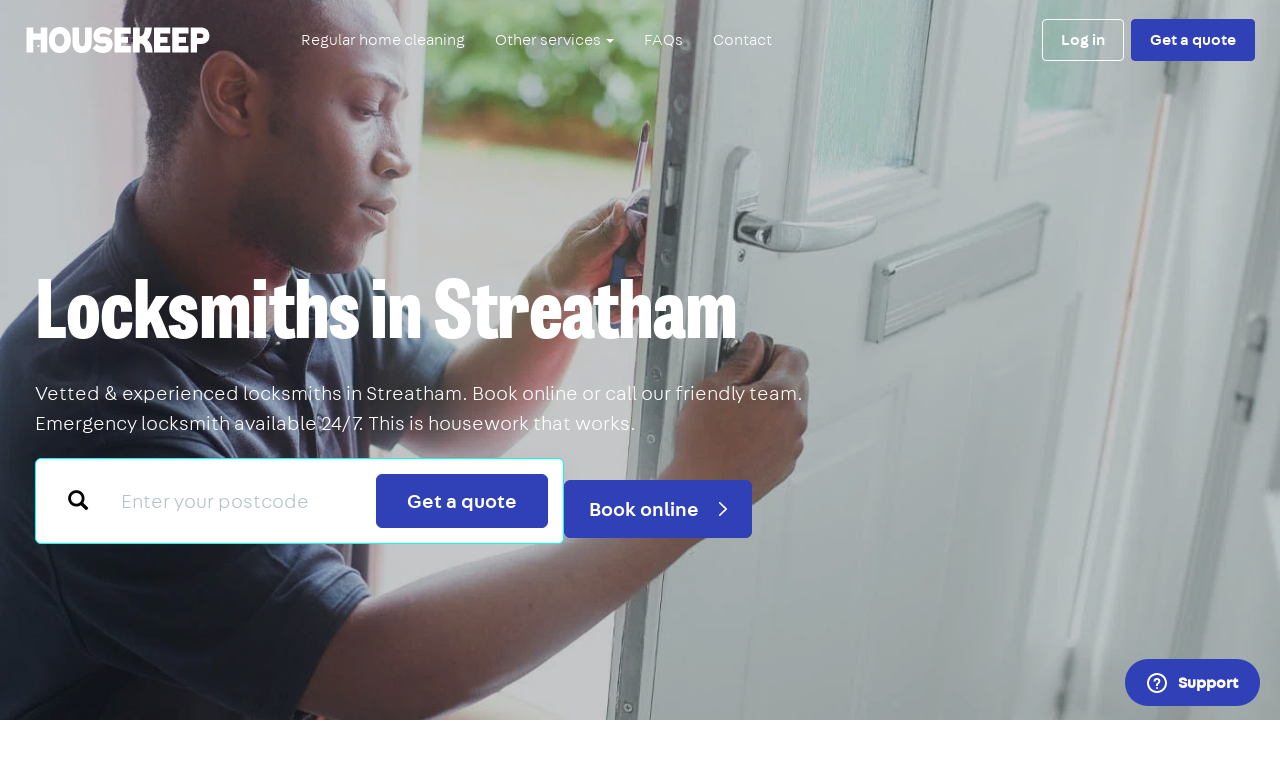

--- FILE ---
content_type: text/html
request_url: https://housekeep.com/tradespeople/locksmith/regions-local/london/streatham/
body_size: 39624
content:










<!DOCTYPE html>
<html lang="en">
  <head>
    <meta charset="utf-8" />
    <meta http-equiv="X-UA-Compatible" content="IE=edge" />
    <meta name="viewport" content="width=device-width, initial-scale=1, user-scalable=yes, viewport-fit=cover" />

    
    <title>LOCKSMITH in Streatham | Find Locksmiths Near Me | 24/7 Emergency Locksmith</title>

    
    <meta name="description"
          content="Vetted &amp; experienced locksmiths in Streatham. Book online or call our friendly team. Emergency locksmith available 24/7. This is housework that works.">

    
    
    <link rel="shortcut icon" href="//d17x34b9fcvxk7.cloudfront.net/static/marketing/images/favicon.ico" />
    <link rel="apple-touch-icon" sizes="180x180" href="//d17x34b9fcvxk7.cloudfront.net/static/marketing/images/apple-touch-icon.png" />
    <link rel="icon" type="image/png" sizes="32x32" href="//d17x34b9fcvxk7.cloudfront.net/static/marketing/images/favicon-32x32.png" />
    <link rel="icon" type="image/png" sizes="16x16" href="//d17x34b9fcvxk7.cloudfront.net/static/marketing/images/favicon-16x16.png" />

    
    <link rel="dns-prefetch" href="https://ajax.googleapis.com" />
    <link rel="dns-prefetch" href="https://www.googletagmanager.com" />
    <link rel="dns-prefetch" href="https://www.google-analytics.com" />
    <link rel="dns-prefetch" href="https://connect.facebook.net" />

    
    
  
<meta property="og:type" content="website" />
<meta property="og:url" content="https://housekeep.com/tradespeople/locksmith/regions-local/london/streatham/" />
<meta property="og:title" content="LOCKSMITH in Streatham | Find Locksmiths Near Me | 24/7 Emergency Locksmith" />
<meta property="og:description" content="Vetted &amp; experienced locksmiths in Streatham. Book online or call our friendly team. Emergency locksmith available 24/7. This is housework that works." />

  <meta property="og:image" content="https://d21dfqs8hl0txa.cloudfront.net/services/main/trusted_local_locksmiths.webp.1200x630_q85_crop-smart.jpg" />



    <meta property="twitter:account_id" content="4503599629264742" />

     

    
    

    
    <meta name="keywords" content="housekeep, cleaning services, cleaners london, clean, housekeeping, online" />

    
    <meta name="p:domain_verify" content="d0360f6aba791b0f68f0a332de251076"/>
    <meta name="norton-safeweb-site-verification" content="s5w0do2yw23yhkjlgmaarrnn104jocsu3j-4mq1a-eihvty2taluv373j7fovmy63gxi8t51-yhjnec16ygcl08hz8hc8juypd9m59p4z10hnd9obhk05d0599936kdl" />

    
    

    

    
    
  
  <!-- Alpine JS -->
  <script src="https://cdn.jsdelivr.net/gh/alpinejs/alpine@v2.x.x/dist/alpine.js" defer></script>
  <!-- TrustPilot Box -->
  <script type="text/javascript" src="//widget.trustpilot.com/bootstrap/v5/tp.widget.bootstrap.min.js" async></script>

  


    
    


    
      
      <link href="//d17x34b9fcvxk7.cloudfront.net/static/marketing/css/marketing.min.css" rel="stylesheet">
    

    
    

<script>
  
    window.dataLayer = [{}];
  

  /**
   * Return the last value pushed to the data layer matching the given key.
   */
  window.getDataLayerValue = function(key) {
    var value;

    [].concat(window.dataLayer).reverse().some(function(obj) {
      if(obj.hasOwnProperty(key)) {
        value = obj[key];
        return true;
      }
    });

    return value;
  };
</script>



  <noscript><iframe src="//www.googletagmanager.com/ns.html?id=GTM-MBTRTX"
  height="0" width="0" style="display:none;visibility:hidden"></iframe></noscript>
  <script>(function(w,d,s,l,i){w[l]=w[l]||[];w[l].push({'gtm.start':
  new Date().getTime(),event:'gtm.js'});var f=d.getElementsByTagName(s)[0],
  j=d.createElement(s),dl=l!='dataLayer'?'&l='+l:'';j.async=true;j.src=
  '//www.googletagmanager.com/gtm.js?id='+i+dl;f.parentNode.insertBefore(j,f);
  })(window,document,'script','dataLayer','GTM-MBTRTX');
</script>



    
    <script type="text/javascript">
      window.STATIC_URL = "//d17x34b9fcvxk7.cloudfront.net/static/";
      window.STATIC_HOST = "//d17x34b9fcvxk7.cloudfront.net";
      window.CONTACT = {
        phone: "0203 434 3080",
        email: "hello@housekeep.com",
        websiteForm: "/contact/enquiry/",
        twitter: "housekeep",
      };
      window.STRIPE_PUBLISHABLE_KEY = "pk_live_G4aVmHQ5ezotHsaFc33DZdEK";
      window.ZENDESK_CHAT_WIDGET_KEY = "8dd8638f-a2cf-4be2-b862-d6e58d15a761";
      window.ZENDESK_CHAT_ORIGIN_FIELD_ID = "31266026038685";
    </script>

    

    
    


  <!-- begin Convert Experiences code--><script type="text/javascript" src="//cdn-4.convertexperiments.com/v1/js/1002628-10025662.js?environment=production"></script><!-- end Convert Experiences code -->



  </head>

  <body class="body landing"
        ng-app="">

    
    


  <noscript>
    <iframe src="//www.googletagmanager.com/ns.html?id=GTM-MBTRTX"
            height="0" width="0" style="display:none;visibility:hidden">
    </iframe>
  </noscript>


    
    <div id="top-of-page"></div>

    

    

      
  
  











<nav
  id="housekeep-navbar"
  class="navbar navbar-fixed-top navbar-inverse"
>
  <div class="container-fluid">
    
      <div class="navbar-header">
        
          <button type="button" class="navbar-toggle collapsed" data-toggle="collapse" data-target="#housekeep-navbar-nav">
            <span class="sr-only">Toggle navigation</span>
            <span class="icon-bar"></span>
            <span class="icon-bar"></span>
            <span class="icon-bar"></span>
          </button>
        
        <a class="navbar-brand" href="/">
          <svg id="Layer_1" data-name="Layer 1" xmlns="http://www.w3.org/2000/svg" viewBox="0 0 917.7 130.45"><path d="M707.16,78.5V49.9h-36V33.23s3.22.07,3.28,0h45.82a.19.19,0,0,0,.19-.18V2.2H638.85V127.38a0,0,0,0,0,0,0h81.61a0,0,0,0,0,0,0V95.24H671.19V78.68h36Z" fill="#fff"/><path d="M799.43,78.44V49.84a0,0,0,0,0,0,0h-36V33.17s3.22.07,3.28,0h45.82a.18.18,0,0,0,.18-.18V2.15H731.12V127.32s0,0,0,0h81.61V95.19H763.46V78.63h36Z" fill="#fff"/><path d="M70.84,2.13v30H33.21v-30H0V127.54H33.21v-64H70.84c0,3.62,0,60.09,0,64h33.22c0-3.71,0-121.39,0-125.41H70.84Z" fill="#fff"/><circle cx="59.98" cy="95.54" r="5.43" fill="#fff"/><path d="M351.73,84.69l-20.2,23.2,3.42,3.25c13.48,13.69,31.76,19.63,52.12,19.23,25.64-.52,46.28-17.79,45-46.76-1.1-26.06-21.23-36-46.69-34.79l-5.39.29c-11.08.52-12.45-2.65-12.63-7-.22-4.88,3.67-8.91,14.25-9.41,8.77-.42,20.24,1.58,27.23,7.51l3.51,2.62,2.27-2.89,16.47-21.51-4.78-3.68A71.06,71.06,0,0,0,381.86,0c-27.3.49-47.24,18.56-46.06,46.27,1.2,28.23,20.83,36.48,46.61,35.26l4.8-.23c10.08-.47,11.56,2.79,11.67,7.09s-2.72,8.81-13,9.3c-11.74.55-21.64-2.07-30.94-10.33Z" fill="#fff"/><path d="M473.35,49.91V33.26h49.09a.18.18,0,0,0,.18-.18V2.23H441V127.42h81.61v-32a.19.19,0,0,0-.18-.19H473.35V78.71h35.78a.19.19,0,0,0,.19-.18V49.93h-32.7Z" fill="#fff"/><path d="M259.89,2.23H230.54V76c0,36.92,16.72,54.42,48.4,54.42,29.07,0,47.95-17.5,47.95-54.42V2.23h-33V72.68c0,17-5,24.39-14.79,24.44-9.4,0-15.59-7.46-15.59-24.44V2.23Z" fill="#fff"/><path d="M605.72,64.39h0l1.84-1.89C624.64,43.66,628,15.07,628.14,2.16H593.9l-.35,4.33c0,.06,0,.25,0,.54s0,.34,0,.55c-.32,3.16-2.13,18.68-6.2,26.54-3.44,6.66-9.84,12.29-18.53,12.29l-1.37-.07V45.09c0-4.75,0-21.44,0-25.13V2.16H533.7V127.42h33.7V82.51a20,20,0,0,1,9.33,1.58,27.65,27.65,0,0,1,5.79,3.76c9.37,7.87,13.55,19.24,14,39.57h34.87S635.44,86.73,605.72,64.39Z" fill="#fff"/><path d="M112.24,65.24c0-37.85,18.88-65.2,54.38-65.2S222,27.39,222,65.24s-19.89,65.21-55.4,65.21S112.24,103.1,112.24,65.24Zm30.28,0c0,18.12,7.51,31.55,24.1,31.55s22.6-13.43,22.6-31.55-6-31.55-22.6-31.55S142.52,47.13,142.52,65.24Z" fill="#fff"/><path d="M855.73,53.38a.24.24,0,0,1,0,.08v.09s0,0,0,0Z" fill="#fff"/><path d="M908.59,16.74C900.17,6,886.27,2.18,873.08,2.18H823.4v125.3h32.33V85.32c9.56,0,16.8,0,16.84,0,15.1.14,32-4.37,39.86-18.43C920.76,52.05,919,30.05,908.59,16.74Zm-24,35C881.09,55.26,874.4,55,869.85,55c0,0-6.49,0-14.14-.14V53.55s0,0,0-.09V33h14.15c4.55,0,10.18,0,14,3C888.11,39.48,888.55,47.86,884.63,51.75Z" fill="#fff"/></svg>
          <span class="sr-only">Housekeep</span>
        </a>
      </div>

      <div class="collapse navbar-collapse" id="housekeep-navbar-nav">

        <div class="text-right nav-collapsed-visible navbar-close">
          <button type="button" class="btn btn-primary btn-link" data-toggle="collapse" data-target="#housekeep-navbar-nav">
            <img src="//d17x34b9fcvxk7.cloudfront.net/static/marketing/images/icons/close.svg" alt="Close menu" />
          </button>
        </div>

        
          
            <ul class="nav navbar-nav">
              <li>
                <a href="/">Regular home cleaning</a>
              </li>
              <li class="dropdown">
                <a
                  href="#"
                  class="dropdown-toggle"
                  data-toggle="dropdown"
                  role="button"
                  aria-haspopup="true"
                  aria-expanded="false"
                >
                  Other services <span class="caret"></span>
                </a>
                <ul class="dropdown-menu">
                  
                    <!-- Ensure that the 'Gardening' page is listed before 'Tradespeople' -->
                    
                    <li class="">
                      <a href="/home-cleaning/">Home cleaning</a>
                    </li>
                  
                    <!-- Ensure that the 'Gardening' page is listed before 'Tradespeople' -->
                    
                    <li class="">
                      <a href="/one-off-cleaning/">One-off cleaning</a>
                    </li>
                  
                    <!-- Ensure that the 'Gardening' page is listed before 'Tradespeople' -->
                    
                      <li>
                        <a href="/tradespeople/gardener/regions-all/">Gardening</a>
                      </li>
                    
                    <li class="active">
                      <a href="/tradespeople/">Tradespeople</a>
                    </li>
                  
                </ul>
              </li>
              <li>
                <a href="https://housekeep.zendesk.com/hc/en-gb/categories/115000168752" target="_blank">FAQs</a>
              </li>
              <li>
                <a href="/contact/">Contact</a>
              </li>
            </ul>
          
        

        <div class="navbar-right">
          
            <a href="/auth/login" class="btn btn-outline navbar-btn">Log in</a>

            
              <a
                href="tel:02034792820"
                target="_blank"
                data-category="tradespeople"
                data-service="streatham"
                data-page-position="nav"
                class="btn btn-outline navbar-btn telephone-cta-btn hidden"
              >
                020 3479 2820
              </a>
            

            
              <a href="/tradespeople/quote/form?preselected_task_hierarchy_entity=locksmith" class="btn btn-primary navbar-btn">Get a quote</a>
            
          
        </div>

      </div>
    
  </div>
</nav>



  
  









<section class="hero">

  <picture>
    
      <source type="image/webp" media="(max-width: 480px)" srcset=https://d21dfqs8hl0txa.cloudfront.net/services/main/trusted_local_locksmiths_sm_960px_2024_12_16.webp />
      <source type="image/webp" srcset="https://d21dfqs8hl0txa.cloudfront.net/services/main/trusted_local_locksmiths.webp.1400x1000_q85_crop-smart.webp" />
    
    <img
      role="presentation"
      class="hero-background hero-background-fade"
      src="//d17x34b9fcvxk7.cloudfront.net/static/marketing/images/hero-backgrounds/locksmith.jpg"
      alt="Streatham"
      loading="eager"
    />
  </picture>

  <div class="hero-flex">
    <div class="container">

      <!--.hero-trustpilot -->
      <div class="hero-trustpilot trustpilot-link-disabled">
  <!-- TrustBox widget - Micro Star -->
  <div
    class="trustpilot-widget"
    data-locale="en-GB"
    data-template-id="5419b732fbfb950b10de65e5"
    data-businessunit-id="53959d38000064000578e59f"
    data-style-height="18px"
    data-style-width="271px"
    data-theme="dark"
  >
    <a
      href="https://uk.trustpilot.com/review/housekeep.com"
      target="_blank"
      rel="noopener"
      >Trustpilot</a
    >
  </div>
<!-- End TrustBox widget -->
</div>
      <!--/.hero-trustpilot-->

      

        <h1 class="hero-heading mb-5 hidden-xs">
          
            Locksmiths in&nbsp;Streatham
          
        </h1>

        <h1 class="hero-heading mb-5 hidden-sm hidden-md hidden-lg">
          
            Locksmiths in Streatham
          
        </h1>

        

          <p class="hero-sub">
            
              Vetted &amp; experienced locksmiths in Streatham. Book online or call our friendly team. Emergency locksmith available 24/7. This is housework that works.
            
          </p>

          <a href="/tradespeople/quote/form?preselected_task_hierarchy_entity=locksmith" class="btn btn-primary btn-lg mt-4 mr-4">
            Book online
            <span class="icon img-w-2 ml-4"><svg xmlns="http://www.w3.org/2000/svg" viewBox="0 0 10 17"><path d="M1,16,9,8.5,1,1" fill="none" stroke="currentColor" stroke-linecap="round" stroke-linejoin="round" stroke-width="2"/></svg></span>
          </a>
          <a
            href="tel:02034792820"
            target="_blank"
            data-category="tradespeople"
            data-page="streatham"
            data-page-position="CTA"
            class="btn btn-lg btn-primary-on-secondary telephone-cta-btn mt-4 hidden"
          >
            020 3479 2820
            <span class="icon img-w-5 ml-1"><svg xmlns="http://www.w3.org/2000/svg" viewBox="0 0 99.21 99.21"><path fill="currentColor" d="M19.64 18.57c2.92-.68 5.85-1.35 8.77-2.03 1.49-.34 2.97-.71 4.47-1.03 1.21-.26 2.02.16 2.53 1.32 1.38 3.1 2.67 6.24 4.01 9.36l1.87 4.36c.46 1.07.56 1.88-.49 2.77-2.58 2.18-5.23 4.28-7.85 6.42-.54.44-.5 1.26-.23 1.82C37.69 52 46.2 60.5 56.63 65.47c.56.26 1.38.3 1.82-.23 2.09-2.56 4.17-5.12 6.28-7.67.85-1.03 1.68-1.19 2.81-.71l4.68 2c3.12 1.33 6.32 2.55 9.38 4.02 1.55.74 1.21 1.93.91 3.24l-1.32 5.71-1.3 5.61c-.09.37-.15.75-.26 1.12-.45 1.5-1.77 1.38-3.08 1.35a59.716 59.716 0 0 1-18.19-3.28c-11.18-3.87-21.17-11.19-28.23-20.69S18.7 34.35 18.32 22.2c-.04-1.39-.36-3.12 1.32-3.61 1.85-.53 1.07-3.43-.8-2.89-1.68.48-3.05 1.75-3.44 3.5-.36 1.65-.09 3.59.03 5.27.23 3.38.73 6.75 1.49 10.05 1.49 6.44 4.05 12.66 7.49 18.31 6.8 11.14 17.06 20.03 29.08 25.13a62.742 62.742 0 0 0 19.39 4.77c3.19.26 7.71 1.06 9.34-2.53.57-1.26.74-2.76 1.05-4.09l1.59-6.85c.31-1.36.75-2.75.92-4.14.29-2.44-1.25-4.2-3.35-5.1l-5.3-2.27-6.31-2.7c-1.27-.55-2.79-1.43-4.19-1.49-2.39-.12-3.68 1.5-5.02 3.14l-4.31 5.26-.96 1.18 1.82-.23a48.19 48.19 0 0 1-22.84-22.84l-.23 1.82c2.56-2.09 5.13-4.17 7.67-6.28 1.79-1.49 2.36-3.64 1.45-5.8-.47-1.12-.95-2.22-1.43-3.34L38.2 15.78c-.8-1.86-2.21-3.29-4.38-3.37-1.25-.05-2.62.44-3.82.72l-11.15 2.58c-1.88.44-1.08 3.33.8 2.89Z"/><g fill="currentColor"><path d="m17.19 20.25 13.71-3.17c1.49-.34 3.01.43 3.63 1.83l6.33 14.78c.19.44.26.91.24 1.37a3.16 3.16 0 0 0 .85-3.63l-6.33-14.78a3.19 3.19 0 0 0-3.63-1.83l-13.71 3.17c-1.4.32-2.38 1.54-2.44 2.95.38-.32.83-.57 1.35-.69ZM81.44 62.45l-14.78-6.33c-1.3-.55-2.8-.18-3.69.91l-2.9 3.54c.22.05.43.1.62.17l1.18-1.44c.89-1.09 2.4-1.46 3.69-.91l14.78 6.33c1.41.61 2.19 2.14 1.85 3.64l-3.02 13.05c.45-.42.79-.97.94-1.6l3.17-13.72c.34-1.5-.44-3.03-1.85-3.64Z"/></g></svg></span>
          </a>
        
      
    </div>
    <!--/.container-->
  </div>
  <!--/.hero-flex-->
</section>



  
    

<section class="featured-in">
  <div class="container">
    <div class="flex flex-wrap space-between align-center">
      <p class="featured-in-heading strong text-center">We&rsquo;ve featured in</p>
      <img
        src="//d17x34b9fcvxk7.cloudfront.net/static/svg/logo__the-guardian.svg"
        class="featured-in-left"
        alt="The Guardian"
        loading="lazy"
      />
      <img
        src="//d17x34b9fcvxk7.cloudfront.net/static/svg/logo__the-times-2.svg"
        class="featured-in-middle"
        alt="The Times"
        loading="lazy"
      />
      
        <img
          src="//d17x34b9fcvxk7.cloudfront.net/static/img/logo__the-independent.png"
          class="featured-in-right"
          alt="The Independent"
          loading="lazy"
        />
      
    </div>
    <!--/.flex-->
  </div>
  <!--/.container-->
</section>

  


      
      

      <main role="main">
        

  
    
    
      <section class="section">
  <div class="container">
    <p class="text-muted large text-center">How it works</p>

    <h2 class="section-heading mb-12 text-center">
      How to book a trusted local locksmith
    </h2>

    <div class="row flex flex-wrap flex-center row-gutter-large">
      
        <div class="col-sm-4 mb-8">
          <div class="text-center">
            
            <p class="strong large">1.  Tell us about the job</p>
            <p class="mx-auto max-width-320">
              Pop in your details &amp; tell us when you&#x27;d like the locksmith to come.
            </p>
          </div>
        </div>
        <!--/.col-->
      
        <div class="col-sm-4 mb-8">
          <div class="text-center">
            
            <p class="strong large">2.  Get a quote</p>
            <p class="mx-auto max-width-320">
              We&#x27;ll give you the price for a locksmith in your area. If you&#x27;d like to go ahead, we&#x27;ll take a payment to secure your slot.
            </p>
          </div>
        </div>
        <!--/.col-->
      
        <div class="col-sm-4 mb-8">
          <div class="text-center">
            
            <p class="strong large">3.  Locks fixed</p>
            <p class="mx-auto max-width-320">
              We&#x27;ll send a tried &amp; trusted locksmith to fix your locks. You&#x27;ll pay for any extra time or materials after the job&#x27;s complete.
            </p>
          </div>
        </div>
        <!--/.col-->
      
    </div>
    <!--/.row-->

    <div class="row flex flex-wrap flex-center">
      <a class="btn btn-primary" href="/tradespeople/quote/form?preselected_task_hierarchy_entity=locksmith">
        Book online
      </a>
    </div>

  </div>
  <!--/.container-->
</section>

    
      



<section class="section section-bg-blue-25">
  <div class="container container-md">

    <h2 class="section-heading text-center mb-12">
      Why choose Housekeep
    </h2>

    <div class="row row-gutter-large sm:mb-8">
      
        <div class="col-sm-6 mb-12">
          <div class="flex flex-center">
            <div class="housekeeper-board">
              <div class="housekeeper-board-box">
                <div class="icon img-w-8 text-primary"><svg xmlns="http://www.w3.org/2000/svg" viewBox="0 0 40.19 30.92"><path fill="currentColor" d="M.39,17.09A90.58,90.58,0,0,1,11.15,30.18a1.51,1.51,0,0,0,2.07.53,1.93,1.93,0,0,0,.28-.22c7.92-10.08,16.34-19.75,26.19-28C41.17,1.25,39-.86,37.57.37c-9.85,8.26-18.27,17.93-26.19,28l2.36.3A96.15,96.15,0,0,0,2.55,15C1.21,13.58-.91,15.7.43,17.09Z"/></svg></div>
              </div>
              <!--/.housekeeper-board-box-->
              
                <img
                  src="//d17x34b9fcvxk7.cloudfront.net/static/marketing/design-tokens/images/housekeepers/window-washer.svg"
                  alt="Housekeeper washing windows"
                  class="housekeeper-board-window-washer"
                  loading="lazy"
                />

              
            </div>
            <!--/.housekeeper-board-->

            <div class="max-width-280">
              <h5 class="h6 mt-0 mb-4">Fast &amp; free quote</h5>
              <p>
                We&#x27;ll provide a super fast, no-obligation quote for a locksmith in your area
              </p>
            </div>
          </div>
        </div>

        

        <!--/.col-->
      
        <div class="col-sm-6 mb-12">
          <div class="flex flex-center">
            <div class="housekeeper-board">
              <div class="housekeeper-board-box">
                <div class="icon img-w-8 text-primary"><svg xmlns="http://www.w3.org/2000/svg" viewBox="0 0 40.19 30.92"><path fill="currentColor" d="M.39,17.09A90.58,90.58,0,0,1,11.15,30.18a1.51,1.51,0,0,0,2.07.53,1.93,1.93,0,0,0,.28-.22c7.92-10.08,16.34-19.75,26.19-28C41.17,1.25,39-.86,37.57.37c-9.85,8.26-18.27,17.93-26.19,28l2.36.3A96.15,96.15,0,0,0,2.55,15C1.21,13.58-.91,15.7.43,17.09Z"/></svg></div>
              </div>
              <!--/.housekeeper-board-box-->
              
                <img
                  src="//d17x34b9fcvxk7.cloudfront.net/static/marketing/design-tokens/images/housekeepers/picture-dewonker.svg"
                  alt="Housekeeper fixing pictures"
                  class="housekeeper-board-picture-dewonker"
                  loading="lazy"
                />

              
            </div>
            <!--/.housekeeper-board-->

            <div class="max-width-280">
              <h5 class="h6 mt-0 mb-4">Tried &amp; trusted locksmiths</h5>
              <p>
                We&#x27;ve got a squad of experienced &amp; vetted locksmiths. Just let us know what you need &amp; we’ll get you booked in
              </p>
            </div>
          </div>
        </div>

        
          <div class="clearfix hidden-xs"></div>
        

        <!--/.col-->
      
        <div class="col-sm-6 mb-12">
          <div class="flex flex-center">
            <div class="housekeeper-board">
              <div class="housekeeper-board-box">
                <div class="icon img-w-8 text-primary"><svg xmlns="http://www.w3.org/2000/svg" viewBox="0 0 40.19 30.92"><path fill="currentColor" d="M.39,17.09A90.58,90.58,0,0,1,11.15,30.18a1.51,1.51,0,0,0,2.07.53,1.93,1.93,0,0,0,.28-.22c7.92-10.08,16.34-19.75,26.19-28C41.17,1.25,39-.86,37.57.37c-9.85,8.26-18.27,17.93-26.19,28l2.36.3A96.15,96.15,0,0,0,2.55,15C1.21,13.58-.91,15.7.43,17.09Z"/></svg></div>
              </div>
              <!--/.housekeeper-board-box-->
              
                <img
                  src="//d17x34b9fcvxk7.cloudfront.net/static/marketing/images/illustrations/housekeeper-sheet-shaker-without-sheet.svg"
                  alt="Housekeeper shaking sheets"
                  class="housekeeper-board-sheet-shaker"
                  loading="lazy"
                />

              
            </div>
            <!--/.housekeeper-board-->

            <div class="max-width-280">
              <h5 class="h6 mt-0 mb-4">Simple online booking</h5>
              <p>
                No long back-and-forth. No hassle with cash and no stress. Just an easy online booking experience
              </p>
            </div>
          </div>
        </div>

        

        <!--/.col-->
      
        <div class="col-sm-6 mb-12">
          <div class="flex flex-center">
            <div class="housekeeper-board">
              <div class="housekeeper-board-box">
                <div class="icon img-w-8 text-primary"><svg xmlns="http://www.w3.org/2000/svg" viewBox="0 0 40.19 30.92"><path fill="currentColor" d="M.39,17.09A90.58,90.58,0,0,1,11.15,30.18a1.51,1.51,0,0,0,2.07.53,1.93,1.93,0,0,0,.28-.22c7.92-10.08,16.34-19.75,26.19-28C41.17,1.25,39-.86,37.57.37c-9.85,8.26-18.27,17.93-26.19,28l2.36.3A96.15,96.15,0,0,0,2.55,15C1.21,13.58-.91,15.7.43,17.09Z"/></svg></div>
              </div>
              <!--/.housekeeper-board-box-->
              
                <img
                  src="//d17x34b9fcvxk7.cloudfront.net/static/marketing/design-tokens/images/housekeepers/dust-buster.svg"
                  alt="Housekeeper dusting"
                  class="housekeeper-board-dust-buster"
                  loading="lazy"
                />
              
            </div>
            <!--/.housekeeper-board-->

            <div class="max-width-280">
              <h5 class="h6 mt-0 mb-4">We’re here when you need us</h5>
              <p>
                Short notice or advance booking - we’ll book you in at a time that suits you. And we’ll provide an arrival window so you won&#x27;t need to wait all day
              </p>
            </div>
          </div>
        </div>

        
          <div class="clearfix hidden-xs"></div>
        

        <!--/.col-->
      
        <div class="col-sm-6 mb-12">
          <div class="flex flex-center">
            <div class="housekeeper-board">
              <div class="housekeeper-board-box">
                <div class="icon img-w-8 text-primary"><svg xmlns="http://www.w3.org/2000/svg" viewBox="0 0 40.19 30.92"><path fill="currentColor" d="M.39,17.09A90.58,90.58,0,0,1,11.15,30.18a1.51,1.51,0,0,0,2.07.53,1.93,1.93,0,0,0,.28-.22c7.92-10.08,16.34-19.75,26.19-28C41.17,1.25,39-.86,37.57.37c-9.85,8.26-18.27,17.93-26.19,28l2.36.3A96.15,96.15,0,0,0,2.55,15C1.21,13.58-.91,15.7.43,17.09Z"/></svg></div>
              </div>
              <!--/.housekeeper-board-box-->
              
                <img
                  src="//d17x34b9fcvxk7.cloudfront.net/static/marketing/design-tokens/images/housekeepers/window-washer.svg"
                  alt="Housekeeper washing windows"
                  class="housekeeper-board-window-washer"
                  loading="lazy"
                />

              
            </div>
            <!--/.housekeeper-board-->

            <div class="max-width-280">
              <h5 class="h6 mt-0 mb-4">Dedicated support for locksmith jobs</h5>
              <p>
                Speak to our super responsive support team any time you need a hand. We&#x27;re available 7 days a week
              </p>
            </div>
          </div>
        </div>

        

        <!--/.col-->
      
    </div>
    <!--/.row-->
  </div>
  <!--/.container-->
</section>
    
      




<section class="section section-bg-blue-500 get-started">
  <div class="container-fluid container-lg">
    <div class="text-center">
        <h2 class="section-heading">
          Ready to get a quote?
        </h2>

        <a href="/tradespeople/quote/form?preselected_task_hierarchy_entity=locksmith" class="btn btn-lg btn-primary-on-secondary my-2 mr-md-2">
          Get quote
          <span class="icon img-w-2 ml-4"><svg xmlns="http://www.w3.org/2000/svg" viewBox="0 0 10 17"><path d="M1,16,9,8.5,1,1" fill="none" stroke="currentColor" stroke-linecap="round" stroke-linejoin="round" stroke-width="2"/></svg></span>
        </a>

        
          <a
            href="tel:02034792820"
            target="_blank"
            data-category="tradespeople"
            data-service="locksmith"
            data-page-position="None"
            class="btn btn-lg btn-primary-on-secondary telephone-cta-btn my-2 ml-md-2 hidden"
          >
            020 3479 2820
            <span class="icon ml-1"><svg xmlns="http://www.w3.org/2000/svg" viewBox="0 0 99.21 99.21"><path fill="currentColor" d="M19.64 18.57c2.92-.68 5.85-1.35 8.77-2.03 1.49-.34 2.97-.71 4.47-1.03 1.21-.26 2.02.16 2.53 1.32 1.38 3.1 2.67 6.24 4.01 9.36l1.87 4.36c.46 1.07.56 1.88-.49 2.77-2.58 2.18-5.23 4.28-7.85 6.42-.54.44-.5 1.26-.23 1.82C37.69 52 46.2 60.5 56.63 65.47c.56.26 1.38.3 1.82-.23 2.09-2.56 4.17-5.12 6.28-7.67.85-1.03 1.68-1.19 2.81-.71l4.68 2c3.12 1.33 6.32 2.55 9.38 4.02 1.55.74 1.21 1.93.91 3.24l-1.32 5.71-1.3 5.61c-.09.37-.15.75-.26 1.12-.45 1.5-1.77 1.38-3.08 1.35a59.716 59.716 0 0 1-18.19-3.28c-11.18-3.87-21.17-11.19-28.23-20.69S18.7 34.35 18.32 22.2c-.04-1.39-.36-3.12 1.32-3.61 1.85-.53 1.07-3.43-.8-2.89-1.68.48-3.05 1.75-3.44 3.5-.36 1.65-.09 3.59.03 5.27.23 3.38.73 6.75 1.49 10.05 1.49 6.44 4.05 12.66 7.49 18.31 6.8 11.14 17.06 20.03 29.08 25.13a62.742 62.742 0 0 0 19.39 4.77c3.19.26 7.71 1.06 9.34-2.53.57-1.26.74-2.76 1.05-4.09l1.59-6.85c.31-1.36.75-2.75.92-4.14.29-2.44-1.25-4.2-3.35-5.1l-5.3-2.27-6.31-2.7c-1.27-.55-2.79-1.43-4.19-1.49-2.39-.12-3.68 1.5-5.02 3.14l-4.31 5.26-.96 1.18 1.82-.23a48.19 48.19 0 0 1-22.84-22.84l-.23 1.82c2.56-2.09 5.13-4.17 7.67-6.28 1.79-1.49 2.36-3.64 1.45-5.8-.47-1.12-.95-2.22-1.43-3.34L38.2 15.78c-.8-1.86-2.21-3.29-4.38-3.37-1.25-.05-2.62.44-3.82.72l-11.15 2.58c-1.88.44-1.08 3.33.8 2.89Z"/><g fill="currentColor"><path d="m17.19 20.25 13.71-3.17c1.49-.34 3.01.43 3.63 1.83l6.33 14.78c.19.44.26.91.24 1.37a3.16 3.16 0 0 0 .85-3.63l-6.33-14.78a3.19 3.19 0 0 0-3.63-1.83l-13.71 3.17c-1.4.32-2.38 1.54-2.44 2.95.38-.32.83-.57 1.35-.69ZM81.44 62.45l-14.78-6.33c-1.3-.55-2.8-.18-3.69.91l-2.9 3.54c.22.05.43.1.62.17l1.18-1.44c.89-1.09 2.4-1.46 3.69-.91l14.78 6.33c1.41.61 2.19 2.14 1.85 3.64l-3.02 13.05c.45-.42.79-.97.94-1.6l3.17-13.72c.34-1.5-.44-3.03-1.85-3.64Z"/></g></svg></span>
          </a>
        
      </div>
  </div>
</section>
    
      <section class="section">
  <div class="container container-lg">
    <div class="row">
      <div class="col-sm-6 col-lg-5 text-center sm:text-left">
        <p class="text-muted large">What you get with Housekeep</p>
        <h2 class="section-heading">
          What jobs can locksmiths complete?
        </h2>
      </div>
      <!--/.col-->
      <div class="col-sm-6 col-lg-5 col-lg-offset-2">
        <div class="panel panel-default max-width-320 sm:max-width-none mx-auto">
          <div class="panel-body sm:panel-body-large-padding sm:large">
            <div class="content-normalize-headings content-hide-images content-list-tick content-no-margin-last-element">
              <p>Our tried &amp; trusted locksmiths can be booked for all kinds of lock and security-related services, including:</p>

<ul>
	<li><a href="https://housekeep.com/tradespeople/locksmith/broken-key-extraction/regions-all/">Broken key extraction</a></li>
	<li><a href="https://housekeep.com/tradespeople/locksmith/handle-repairs-replacement/regions-all/">Handle repair or replacement</a></li>
	<li><a href="https://housekeep.com/tradespeople/locksmith/home-security-advice/regions-all/">Home security advice</a></li>
	<li><a href="https://housekeep.com/tradespeople/locksmith/key-cutting/regions-all/">Key cutting</a></li>
	<li><a href="https://housekeep.com/tradespeople/locksmith/key-safe-installation/regions-all/">Key safe installation</a></li>
	<li><a href="https://housekeep.com/tradespeople/locksmith/lock-change/regions-all/">Lock change</a></li>
	<li><a href="https://housekeep.com/tradespeople/locksmith/lock-repairs/regions-all/">Lock repair</a></li>
	<li><a href="https://housekeep.com/tradespeople/locksmith/safe-opening-service/regions-all/">Safe opening service</a></li>
</ul>
            </div>
          </div>
        </div>
      </div>
      <!--/.col-->
    </div>
    <!--/.row-->
  </div>
  <!--/.container-->
</section>
    
      

<section class="section section-bg-blue-25">
  <div class="container container-lg">
    <div class="row">
      <div class="col-sm-6">
        <h2 class="section-heading mb-8 text-center sm:text-left">
          Frequently asked questions
        </h2>
      </div>
      <!--/.col-->
      <div class="col-sm-6">
        
          


<div
  x-data="{ isOpen: false }"
  class="panel"
  x-bind:class="isOpen ? 'panel-default' : ''"
>
  <div class="panel-heading" role="tab">
    <p class="panel-title">
      <a
        x-bind:class="!isOpen ? 'collapsed' : ''"
        @click.prevent="isOpen=!isOpen"
        role="button"
        href="#"
      >
        <span>
          Which tasks can I book a locksmith for?
        </span>
        <span class="icon">
          <svg xmlns="http://www.w3.org/2000/svg" viewBox="0 0 17.32 9.08"><path d="M.66,8.33l8-7,8,7" fill="none" stroke="currentColor" stroke-width="2"/></svg>
        </span>
      </a>
    </p>
  </div>
  <div
    class="panel-collapse collapse"
    x-bind:class="isOpen ? 'in' : ''"
    role="tabpanel"
  >
    <div class="panel-body pt-0">
      <p>You can book a locksmith for any non-emergency locksmith job in your home.</p>

<p>Some common locksmith tasks include:</p>

<ul>
	<li>Lock changes (for windows, front doors, patio doors, garage doors and more)</li>
	<li>Lock repairs &amp; replacement</li>
	<li>Handle replacement &amp; repairs (for windows and doors)</li>
	<li>Safe opening service (including key safes and mailboxes)</li>
	<li>Home security advice</li>
	<li>Key safe installation</li>
	<li>Broken key extraction</li>
	<li>Key cutting</li>
</ul>
    </div>
    <!--/.panel-body-->
  </div>
  <!--/.panel-collapse-->
</div>
        
          


<div
  x-data="{ isOpen: false }"
  class="panel"
  x-bind:class="isOpen ? 'panel-default' : ''"
>
  <div class="panel-heading" role="tab">
    <p class="panel-title">
      <a
        x-bind:class="!isOpen ? 'collapsed' : ''"
        @click.prevent="isOpen=!isOpen"
        role="button"
        href="#"
      >
        <span>
          How does pricing work?
        </span>
        <span class="icon">
          <svg xmlns="http://www.w3.org/2000/svg" viewBox="0 0 17.32 9.08"><path d="M.66,8.33l8-7,8,7" fill="none" stroke="currentColor" stroke-width="2"/></svg>
        </span>
      </a>
    </p>
  </div>
  <div
    class="panel-collapse collapse"
    x-bind:class="isOpen ? 'in' : ''"
    role="tabpanel"
  >
    <div class="panel-body pt-0">
      <p>You pay a minimum one hour callout charge for locksmith services.</p>

<p>If it's a repair job, the tradesperson will let you know whether your handle can be repaired once they've investigated the issue. If a repair isn't possible, you'll only pay the callout charge. The tradesperson will advise on the next steps, and may suggest a replacement instead of a repair.</p>

<p>If your repair or replacement job takes more than one hour, you’ll be charged for the additional time in 30 min increments (plus the cost of any materials). </p>
    </div>
    <!--/.panel-body-->
  </div>
  <!--/.panel-collapse-->
</div>
        
          


<div
  x-data="{ isOpen: false }"
  class="panel"
  x-bind:class="isOpen ? 'panel-default' : ''"
>
  <div class="panel-heading" role="tab">
    <p class="panel-title">
      <a
        x-bind:class="!isOpen ? 'collapsed' : ''"
        @click.prevent="isOpen=!isOpen"
        role="button"
        href="#"
      >
        <span>
          How does payment work?
        </span>
        <span class="icon">
          <svg xmlns="http://www.w3.org/2000/svg" viewBox="0 0 17.32 9.08"><path d="M.66,8.33l8-7,8,7" fill="none" stroke="currentColor" stroke-width="2"/></svg>
        </span>
      </a>
    </p>
  </div>
  <div
    class="panel-collapse collapse"
    x-bind:class="isOpen ? 'in' : ''"
    role="tabpanel"
  >
    <div class="panel-body pt-0">
      <p>There's no hassle with cash - we accept Visa, Mastercard and American Express payment cards. </p>
    </div>
    <!--/.panel-body-->
  </div>
  <!--/.panel-collapse-->
</div>
        
          


<div
  x-data="{ isOpen: false }"
  class="panel"
  x-bind:class="isOpen ? 'panel-default' : ''"
>
  <div class="panel-heading" role="tab">
    <p class="panel-title">
      <a
        x-bind:class="!isOpen ? 'collapsed' : ''"
        @click.prevent="isOpen=!isOpen"
        role="button"
        href="#"
      >
        <span>
          Do you have locksmiths available near me?
        </span>
        <span class="icon">
          <svg xmlns="http://www.w3.org/2000/svg" viewBox="0 0 17.32 9.08"><path d="M.66,8.33l8-7,8,7" fill="none" stroke="currentColor" stroke-width="2"/></svg>
        </span>
      </a>
    </p>
  </div>
  <div
    class="panel-collapse collapse"
    x-bind:class="isOpen ? 'in' : ''"
    role="tabpanel"
  >
    <div class="panel-body pt-0">
      <p>When you fill out our online form, we'll ask for your address. We'll make sure that you're matched with a trusted locksmith who's based near you.</p>
    </div>
    <!--/.panel-body-->
  </div>
  <!--/.panel-collapse-->
</div>
        
          


<div
  x-data="{ isOpen: false }"
  class="panel"
  x-bind:class="isOpen ? 'panel-default' : ''"
>
  <div class="panel-heading" role="tab">
    <p class="panel-title">
      <a
        x-bind:class="!isOpen ? 'collapsed' : ''"
        @click.prevent="isOpen=!isOpen"
        role="button"
        href="#"
      >
        <span>
          Do you have emergency locksmiths available?
        </span>
        <span class="icon">
          <svg xmlns="http://www.w3.org/2000/svg" viewBox="0 0 17.32 9.08"><path d="M.66,8.33l8-7,8,7" fill="none" stroke="currentColor" stroke-width="2"/></svg>
        </span>
      </a>
    </p>
  </div>
  <div
    class="panel-collapse collapse"
    x-bind:class="isOpen ? 'in' : ''"
    role="tabpanel"
  >
    <div class="panel-body pt-0">
      <p>We usually have locksmiths available with 1 day's notice. Just choose a date and time that works for you when you book in.</p>

<p>We're not able to offer emergency same-day locksmiths.</p>
    </div>
    <!--/.panel-body-->
  </div>
  <!--/.panel-collapse-->
</div>
        
      </div>
      <!--/.col-->
    </div>
    <!--/.row-->
  </div><!--/.container-->
</section>
    
      




<section class="section section-bg-blue-500 get-started">
  <div class="container-fluid container-lg">
    <div class="text-center">
        <h2 class="section-heading">
          Trusted locksmiths near you
        </h2>

        <a href="/tradespeople/quote/form?preselected_task_hierarchy_entity=locksmith" class="btn btn-lg btn-primary-on-secondary my-2 mr-md-2">
          Get quote
          <span class="icon img-w-2 ml-4"><svg xmlns="http://www.w3.org/2000/svg" viewBox="0 0 10 17"><path d="M1,16,9,8.5,1,1" fill="none" stroke="currentColor" stroke-linecap="round" stroke-linejoin="round" stroke-width="2"/></svg></span>
        </a>

        
          <a
            href="tel:02034792820"
            target="_blank"
            data-category="tradespeople"
            data-service="locksmith"
            data-page-position="None"
            class="btn btn-lg btn-primary-on-secondary telephone-cta-btn my-2 ml-md-2 hidden"
          >
            020 3479 2820
            <span class="icon ml-1"><svg xmlns="http://www.w3.org/2000/svg" viewBox="0 0 99.21 99.21"><path fill="currentColor" d="M19.64 18.57c2.92-.68 5.85-1.35 8.77-2.03 1.49-.34 2.97-.71 4.47-1.03 1.21-.26 2.02.16 2.53 1.32 1.38 3.1 2.67 6.24 4.01 9.36l1.87 4.36c.46 1.07.56 1.88-.49 2.77-2.58 2.18-5.23 4.28-7.85 6.42-.54.44-.5 1.26-.23 1.82C37.69 52 46.2 60.5 56.63 65.47c.56.26 1.38.3 1.82-.23 2.09-2.56 4.17-5.12 6.28-7.67.85-1.03 1.68-1.19 2.81-.71l4.68 2c3.12 1.33 6.32 2.55 9.38 4.02 1.55.74 1.21 1.93.91 3.24l-1.32 5.71-1.3 5.61c-.09.37-.15.75-.26 1.12-.45 1.5-1.77 1.38-3.08 1.35a59.716 59.716 0 0 1-18.19-3.28c-11.18-3.87-21.17-11.19-28.23-20.69S18.7 34.35 18.32 22.2c-.04-1.39-.36-3.12 1.32-3.61 1.85-.53 1.07-3.43-.8-2.89-1.68.48-3.05 1.75-3.44 3.5-.36 1.65-.09 3.59.03 5.27.23 3.38.73 6.75 1.49 10.05 1.49 6.44 4.05 12.66 7.49 18.31 6.8 11.14 17.06 20.03 29.08 25.13a62.742 62.742 0 0 0 19.39 4.77c3.19.26 7.71 1.06 9.34-2.53.57-1.26.74-2.76 1.05-4.09l1.59-6.85c.31-1.36.75-2.75.92-4.14.29-2.44-1.25-4.2-3.35-5.1l-5.3-2.27-6.31-2.7c-1.27-.55-2.79-1.43-4.19-1.49-2.39-.12-3.68 1.5-5.02 3.14l-4.31 5.26-.96 1.18 1.82-.23a48.19 48.19 0 0 1-22.84-22.84l-.23 1.82c2.56-2.09 5.13-4.17 7.67-6.28 1.79-1.49 2.36-3.64 1.45-5.8-.47-1.12-.95-2.22-1.43-3.34L38.2 15.78c-.8-1.86-2.21-3.29-4.38-3.37-1.25-.05-2.62.44-3.82.72l-11.15 2.58c-1.88.44-1.08 3.33.8 2.89Z"/><g fill="currentColor"><path d="m17.19 20.25 13.71-3.17c1.49-.34 3.01.43 3.63 1.83l6.33 14.78c.19.44.26.91.24 1.37a3.16 3.16 0 0 0 .85-3.63l-6.33-14.78a3.19 3.19 0 0 0-3.63-1.83l-13.71 3.17c-1.4.32-2.38 1.54-2.44 2.95.38-.32.83-.57 1.35-.69ZM81.44 62.45l-14.78-6.33c-1.3-.55-2.8-.18-3.69.91l-2.9 3.54c.22.05.43.1.62.17l1.18-1.44c.89-1.09 2.4-1.46 3.69-.91l14.78 6.33c1.41.61 2.19 2.14 1.85 3.64l-3.02 13.05c.45-.42.79-.97.94-1.6l3.17-13.72c.34-1.5-.44-3.03-1.85-3.64Z"/></g></svg></span>
          </a>
        
      </div>
  </div>
</section>
    
      <section class="section">
  <div class="container container-lg">
    <h2 class="section-heading text-center mb-12 section-heading-">
      Booking a local locksmith with Housekeep
    </h2>
    <div class="max-width-720 mx-auto lead mb-12">
      <p>It used to be tricky to find a trusted locksmith. But we’ve made the whole process seamless – from getting a quote, to securing your slot, to getting your locks changed.</p>

<p>We'll match you with an experienced local locksmith in just a few clicks. They'll be able to help with any lock repair and replacement. From fitting a new handle or lock, to removing a key that's broken in your lock. You name it - we fix it.</p>

<p>Just let us know what you need and when you'd like the locksmith to come. We’ll give you a fast, free quote for a locksmith in your area. Choose a date and time that works for you and we'll take a payment to secure your slot. </p>

<p>If any materials are needed for the job, your locksmith can source them locally and tell you the estimated cost. With your approval, they'll buy the materials and add the cost to your bill. Or you can supply your own materials if you prefer.</p>

<p>All of our locksmiths are tried and trusted, with lots of experience. And we collect reviews and ratings after every job to ensure locksmith are 5* quality.</p>

<p>Ready to get a quote? Click <a href="https://housekeep.com/tradespeople/quote/form/">here</a> to get started.</p>
    </div>
  </div><!--/.container-->
</section>
    
      


<h2 class="section-heading text-center mb-8">Tradespeople near me</h2>
<div
  class="slick-slider slick-slider-centered"
  data-slick='{
    "arrows": true,
    "dots": false,
    "infinite": false,
    "adaptiveHeight": true,
    "swipe": true,
  }'
>
  
    


<div class="panel panel-default cleaner-profile">
  <div class="panel-body sm:panel-body-large-padding">

    <div class="flex flex-column sm:flex-row text-center sm:text-left mb-4">
      <div class="mb-5 sm:mb-0 sm:mr-9">
        <img
          src="https://d21dfqs8hl0txa.cloudfront.net/service_provider_profile/constantin.png"
          alt="Constantin"
          class="cleaner-profile-image img-circle"
          loading="lazy"
          onerror="this.src='//d17x34b9fcvxk7.cloudfront.net/static/marketing/design-tokens/images/user-avatar.svg'"
        />
      </div>

      <div>
        <div class="text-secondary">
          <div class="icon"><svg xmlns="http://www.w3.org/2000/svg" viewBox="0 0 99.21 99.21"><path d="M89.06 39.06H59.93L52.1 15 51 11.61a1.32 1.32 0 0 0-.84-1.11.83.83 0 0 0-.22-.08h-.64a1.78 1.78 0 0 0-.5.14 1.32 1.32 0 0 0-.8 1q-4 12.5-8.11 25c-.26.82-.53 1.64-.8 2.46H9.94a1.51 1.51 0 0 0-.75 2.79l21.43 15.62 2 1.47-7.86 24.24c-.39 1.19-.77 2.38-1.16 3.56a1.52 1.52 0 0 0 2.21 1.7L45.57 74l3.86-2.93 5.63 4.15.17.09L70.17 86.2l3 2.2c1.07.77 2.59-.51 2.21-1.7q-4.09-12.6-8.18-25.21l-.85-2.59L86.8 44.05l3-2.2a1.51 1.51 0 0 0-.74-2.79Z" fill="currentColor"/></svg></div>
          <div class="icon"><svg xmlns="http://www.w3.org/2000/svg" viewBox="0 0 99.21 99.21"><path d="M89.06 39.06H59.93L52.1 15 51 11.61a1.32 1.32 0 0 0-.84-1.11.83.83 0 0 0-.22-.08h-.64a1.78 1.78 0 0 0-.5.14 1.32 1.32 0 0 0-.8 1q-4 12.5-8.11 25c-.26.82-.53 1.64-.8 2.46H9.94a1.51 1.51 0 0 0-.75 2.79l21.43 15.62 2 1.47-7.86 24.24c-.39 1.19-.77 2.38-1.16 3.56a1.52 1.52 0 0 0 2.21 1.7L45.57 74l3.86-2.93 5.63 4.15.17.09L70.17 86.2l3 2.2c1.07.77 2.59-.51 2.21-1.7q-4.09-12.6-8.18-25.21l-.85-2.59L86.8 44.05l3-2.2a1.51 1.51 0 0 0-.74-2.79Z" fill="currentColor"/></svg></div>
          <div class="icon"><svg xmlns="http://www.w3.org/2000/svg" viewBox="0 0 99.21 99.21"><path d="M89.06 39.06H59.93L52.1 15 51 11.61a1.32 1.32 0 0 0-.84-1.11.83.83 0 0 0-.22-.08h-.64a1.78 1.78 0 0 0-.5.14 1.32 1.32 0 0 0-.8 1q-4 12.5-8.11 25c-.26.82-.53 1.64-.8 2.46H9.94a1.51 1.51 0 0 0-.75 2.79l21.43 15.62 2 1.47-7.86 24.24c-.39 1.19-.77 2.38-1.16 3.56a1.52 1.52 0 0 0 2.21 1.7L45.57 74l3.86-2.93 5.63 4.15.17.09L70.17 86.2l3 2.2c1.07.77 2.59-.51 2.21-1.7q-4.09-12.6-8.18-25.21l-.85-2.59L86.8 44.05l3-2.2a1.51 1.51 0 0 0-.74-2.79Z" fill="currentColor"/></svg></div>
          <div class="icon"><svg xmlns="http://www.w3.org/2000/svg" viewBox="0 0 99.21 99.21"><path d="M89.06 39.06H59.93L52.1 15 51 11.61a1.32 1.32 0 0 0-.84-1.11.83.83 0 0 0-.22-.08h-.64a1.78 1.78 0 0 0-.5.14 1.32 1.32 0 0 0-.8 1q-4 12.5-8.11 25c-.26.82-.53 1.64-.8 2.46H9.94a1.51 1.51 0 0 0-.75 2.79l21.43 15.62 2 1.47-7.86 24.24c-.39 1.19-.77 2.38-1.16 3.56a1.52 1.52 0 0 0 2.21 1.7L45.57 74l3.86-2.93 5.63 4.15.17.09L70.17 86.2l3 2.2c1.07.77 2.59-.51 2.21-1.7q-4.09-12.6-8.18-25.21l-.85-2.59L86.8 44.05l3-2.2a1.51 1.51 0 0 0-.74-2.79Z" fill="currentColor"/></svg></div>
          <div class="icon"><svg xmlns="http://www.w3.org/2000/svg" viewBox="0 0 99.21 99.21"><path d="M89.06 39.06H59.93L52.1 15 51 11.61a1.32 1.32 0 0 0-.84-1.11.83.83 0 0 0-.22-.08h-.64a1.78 1.78 0 0 0-.5.14 1.32 1.32 0 0 0-.8 1q-4 12.5-8.11 25c-.26.82-.53 1.64-.8 2.46H9.94a1.51 1.51 0 0 0-.75 2.79l21.43 15.62 2 1.47-7.86 24.24c-.39 1.19-.77 2.38-1.16 3.56a1.52 1.52 0 0 0 2.21 1.7L45.57 74l3.86-2.93 5.63 4.15.17.09L70.17 86.2l3 2.2c1.07.77 2.59-.51 2.21-1.7q-4.09-12.6-8.18-25.21l-.85-2.59L86.8 44.05l3-2.2a1.51 1.51 0 0 0-.74-2.79Z" fill="currentColor"/></svg></div>
        </div>

        <p class="cleaner-profile-name strong mb-2">
          Constantin
        </p>

        
          <div>
            <span class="label label-default">
              <a class="link-muted" href="/tradespeople/plumber/regions-all/">
                Plumber
              </a>
            </span>
          </div>
        

        
          <p class="small small-header">
            Popular services
          </p>

          <div>
            
              <span class="label label-default">
                <a class="link-muted" href="/tradespeople/plumber/bath-repairs-installation/regions-all/">
                  Bath repair &amp; installation
                </a>
              </span>
            
              <span class="label label-default">
                <a class="link-muted" href="/tradespeople/plumber/shower-installation-repairs/regions-all/">
                  Shower installation &amp; repairs
                </a>
              </span>
            
              <span class="label label-default">
                <a class="link-muted" href="/tradespeople/plumber/shower-resealing/regions-all/">
                  Shower resealing
                </a>
              </span>
            
              <span class="label label-default">
                <a class="link-muted" href="/tradespeople/plumber/tap-replacement-repairs/regions-all/">
                  Tap repair or replacement
                </a>
              </span>
            
            <span class="label label-default">
              <a class="link-muted" href="">
                More ...
              </a>
            </span>
          </div>
        

        <p class="small small-header" >
          Areas covered
        </p>

        <div>
          
            <span class="label label-default">
              <a
                class="link-muted"
                href="/tradespeople/plumber/regions-local/london/central-london/"
              >
                Central London
              </a>
            </span>
          
            <span class="label label-default">
              <a
                class="link-muted"
                href="/tradespeople/plumber/regions-local/london/east-london/"
              >
                East London
              </a>
            </span>
          
            <span class="label label-default">
              <a
                class="link-muted"
                href="/tradespeople/plumber/regions-local/london/north-east-london/"
              >
                North East London
              </a>
            </span>
          
            <span class="label label-default">
              <a
                class="link-muted"
                href="/tradespeople/plumber/regions-local/london/north-london/"
              >
                North London
              </a>
            </span>
          
            <span class="label label-default">
              <a
                class="link-muted"
                href="/tradespeople/plumber/regions-local/london/north-west-london/"
              >
                North West London
              </a>
            </span>
          
            <span class="label label-default">
              <a
                class="link-muted"
                href="/tradespeople/plumber/regions-local/london/south-east-london/"
              >
                South East London
              </a>
            </span>
          
            <span class="label label-default">
              <a
                class="link-muted"
                href="/tradespeople/plumber/regions-local/london/south-london/"
              >
                South London
              </a>
            </span>
          
            <span class="label label-default">
              <a
                class="link-muted"
                href="/tradespeople/plumber/regions-local/london/south-west-london/"
              >
                South West London
              </a>
            </span>
          
            <span class="label label-default">
              <a
                class="link-muted"
                href="/tradespeople/plumber/regions-local/london/west-london/"
              >
                West London
              </a>
            </span>
          
        </div>

      </div>
    </div><!--/.flex-->

    
      <hr class="hidden-xs" />

      <div class="text-center">
        <p class="lead">
          &ldquo;Constantin has been lovely. His on the spot thinking saved us from opening the ceiling to identify a leak. Quick and efficient. Great communication and follow-up&rdquo;
        </p>

        <p class="small strong">
          Greta, Leytonstone
        </p>
      </div>
    


  </div>
  <!--/.panel-body-->
</div>
<!--/.panel-->

  
    


<div class="panel panel-default cleaner-profile">
  <div class="panel-body sm:panel-body-large-padding">

    <div class="flex flex-column sm:flex-row text-center sm:text-left mb-4">
      <div class="mb-5 sm:mb-0 sm:mr-9">
        <img
          src="https://d21dfqs8hl0txa.cloudfront.net/service_provider_profile/Jason-local-handyman.png"
          alt="Jason"
          class="cleaner-profile-image img-circle"
          loading="lazy"
          onerror="this.src='//d17x34b9fcvxk7.cloudfront.net/static/marketing/design-tokens/images/user-avatar.svg'"
        />
      </div>

      <div>
        <div class="text-secondary">
          <div class="icon"><svg xmlns="http://www.w3.org/2000/svg" viewBox="0 0 99.21 99.21"><path d="M89.06 39.06H59.93L52.1 15 51 11.61a1.32 1.32 0 0 0-.84-1.11.83.83 0 0 0-.22-.08h-.64a1.78 1.78 0 0 0-.5.14 1.32 1.32 0 0 0-.8 1q-4 12.5-8.11 25c-.26.82-.53 1.64-.8 2.46H9.94a1.51 1.51 0 0 0-.75 2.79l21.43 15.62 2 1.47-7.86 24.24c-.39 1.19-.77 2.38-1.16 3.56a1.52 1.52 0 0 0 2.21 1.7L45.57 74l3.86-2.93 5.63 4.15.17.09L70.17 86.2l3 2.2c1.07.77 2.59-.51 2.21-1.7q-4.09-12.6-8.18-25.21l-.85-2.59L86.8 44.05l3-2.2a1.51 1.51 0 0 0-.74-2.79Z" fill="currentColor"/></svg></div>
          <div class="icon"><svg xmlns="http://www.w3.org/2000/svg" viewBox="0 0 99.21 99.21"><path d="M89.06 39.06H59.93L52.1 15 51 11.61a1.32 1.32 0 0 0-.84-1.11.83.83 0 0 0-.22-.08h-.64a1.78 1.78 0 0 0-.5.14 1.32 1.32 0 0 0-.8 1q-4 12.5-8.11 25c-.26.82-.53 1.64-.8 2.46H9.94a1.51 1.51 0 0 0-.75 2.79l21.43 15.62 2 1.47-7.86 24.24c-.39 1.19-.77 2.38-1.16 3.56a1.52 1.52 0 0 0 2.21 1.7L45.57 74l3.86-2.93 5.63 4.15.17.09L70.17 86.2l3 2.2c1.07.77 2.59-.51 2.21-1.7q-4.09-12.6-8.18-25.21l-.85-2.59L86.8 44.05l3-2.2a1.51 1.51 0 0 0-.74-2.79Z" fill="currentColor"/></svg></div>
          <div class="icon"><svg xmlns="http://www.w3.org/2000/svg" viewBox="0 0 99.21 99.21"><path d="M89.06 39.06H59.93L52.1 15 51 11.61a1.32 1.32 0 0 0-.84-1.11.83.83 0 0 0-.22-.08h-.64a1.78 1.78 0 0 0-.5.14 1.32 1.32 0 0 0-.8 1q-4 12.5-8.11 25c-.26.82-.53 1.64-.8 2.46H9.94a1.51 1.51 0 0 0-.75 2.79l21.43 15.62 2 1.47-7.86 24.24c-.39 1.19-.77 2.38-1.16 3.56a1.52 1.52 0 0 0 2.21 1.7L45.57 74l3.86-2.93 5.63 4.15.17.09L70.17 86.2l3 2.2c1.07.77 2.59-.51 2.21-1.7q-4.09-12.6-8.18-25.21l-.85-2.59L86.8 44.05l3-2.2a1.51 1.51 0 0 0-.74-2.79Z" fill="currentColor"/></svg></div>
          <div class="icon"><svg xmlns="http://www.w3.org/2000/svg" viewBox="0 0 99.21 99.21"><path d="M89.06 39.06H59.93L52.1 15 51 11.61a1.32 1.32 0 0 0-.84-1.11.83.83 0 0 0-.22-.08h-.64a1.78 1.78 0 0 0-.5.14 1.32 1.32 0 0 0-.8 1q-4 12.5-8.11 25c-.26.82-.53 1.64-.8 2.46H9.94a1.51 1.51 0 0 0-.75 2.79l21.43 15.62 2 1.47-7.86 24.24c-.39 1.19-.77 2.38-1.16 3.56a1.52 1.52 0 0 0 2.21 1.7L45.57 74l3.86-2.93 5.63 4.15.17.09L70.17 86.2l3 2.2c1.07.77 2.59-.51 2.21-1.7q-4.09-12.6-8.18-25.21l-.85-2.59L86.8 44.05l3-2.2a1.51 1.51 0 0 0-.74-2.79Z" fill="currentColor"/></svg></div>
          <div class="icon"><svg xmlns="http://www.w3.org/2000/svg" viewBox="0 0 99.21 99.21"><path d="M89.06 39.06H59.93L52.1 15 51 11.61a1.32 1.32 0 0 0-.84-1.11.83.83 0 0 0-.22-.08h-.64a1.78 1.78 0 0 0-.5.14 1.32 1.32 0 0 0-.8 1q-4 12.5-8.11 25c-.26.82-.53 1.64-.8 2.46H9.94a1.51 1.51 0 0 0-.75 2.79l21.43 15.62 2 1.47-7.86 24.24c-.39 1.19-.77 2.38-1.16 3.56a1.52 1.52 0 0 0 2.21 1.7L45.57 74l3.86-2.93 5.63 4.15.17.09L70.17 86.2l3 2.2c1.07.77 2.59-.51 2.21-1.7q-4.09-12.6-8.18-25.21l-.85-2.59L86.8 44.05l3-2.2a1.51 1.51 0 0 0-.74-2.79Z" fill="currentColor"/></svg></div>
        </div>

        <p class="cleaner-profile-name strong mb-2">
          Jason
        </p>

        
          <div>
            <span class="label label-default">
              <a class="link-muted" href="/tradespeople/electrician/regions-all/">
                Electrician
              </a>
            </span>
          </div>
        

        
          <p class="small small-header">
            Popular services
          </p>

          <div>
            
              <span class="label label-default">
                <a class="link-muted" href="/tradespeople/electrician/house-rewiring/regions-all/">
                  House rewiring
                </a>
              </span>
            
              <span class="label label-default">
                <a class="link-muted" href="/tradespeople/electrician/light-repairs-installation/regions-all/">
                  Light repairs &amp; installation
                </a>
              </span>
            
              <span class="label label-default">
                <a class="link-muted" href="/tradespeople/electrician/plug-socket-repairs-installation/regions-all/">
                  Plug socket repairs &amp; installation
                </a>
              </span>
            
            <span class="label label-default">
              <a class="link-muted" href="">
                More ...
              </a>
            </span>
          </div>
        

        <p class="small small-header" >
          Areas covered
        </p>

        <div>
          
            <span class="label label-default">
              <a
                class="link-muted"
                href="/tradespeople/electrician/regions-local/london/central-london/"
              >
                Central London
              </a>
            </span>
          
            <span class="label label-default">
              <a
                class="link-muted"
                href="/tradespeople/electrician/regions-local/london/east-london/"
              >
                East London
              </a>
            </span>
          
            <span class="label label-default">
              <a
                class="link-muted"
                href="/tradespeople/electrician/regions-local/london/north-east-london/"
              >
                North East London
              </a>
            </span>
          
            <span class="label label-default">
              <a
                class="link-muted"
                href="/tradespeople/electrician/regions-local/london/north-london/"
              >
                North London
              </a>
            </span>
          
            <span class="label label-default">
              <a
                class="link-muted"
                href="/tradespeople/electrician/regions-local/london/north-west-london/"
              >
                North West London
              </a>
            </span>
          
            <span class="label label-default">
              <a
                class="link-muted"
                href="/tradespeople/electrician/regions-local/london/south-east-london/"
              >
                South East London
              </a>
            </span>
          
            <span class="label label-default">
              <a
                class="link-muted"
                href="/tradespeople/electrician/regions-local/london/south-london/"
              >
                South London
              </a>
            </span>
          
            <span class="label label-default">
              <a
                class="link-muted"
                href="/tradespeople/electrician/regions-local/london/south-west-london/"
              >
                South West London
              </a>
            </span>
          
            <span class="label label-default">
              <a
                class="link-muted"
                href="/tradespeople/electrician/regions-local/london/west-london/"
              >
                West London
              </a>
            </span>
          
        </div>

      </div>
    </div><!--/.flex-->

    
      <hr class="hidden-xs" />

      <div class="text-center">
        <p class="lead">
          &ldquo;Jason was pleasant, knowledgable, police and friendly. I would not hesitate to have him visit my flat again for any trade jobs I may need. His work was of a high standard as well and he was obviously knowledgeable and skilled at what he does.&rdquo;
        </p>

        <p class="small strong">
          Gillian, Barnet
        </p>
      </div>
    


  </div>
  <!--/.panel-body-->
</div>
<!--/.panel-->

  
    


<div class="panel panel-default cleaner-profile">
  <div class="panel-body sm:panel-body-large-padding">

    <div class="flex flex-column sm:flex-row text-center sm:text-left mb-4">
      <div class="mb-5 sm:mb-0 sm:mr-9">
        <img
          src="https://d21dfqs8hl0txa.cloudfront.net/service_provider_profile/Fiqiri.jpeg"
          alt="Fiqiri"
          class="cleaner-profile-image img-circle"
          loading="lazy"
          onerror="this.src='//d17x34b9fcvxk7.cloudfront.net/static/marketing/design-tokens/images/user-avatar.svg'"
        />
      </div>

      <div>
        <div class="text-secondary">
          <div class="icon"><svg xmlns="http://www.w3.org/2000/svg" viewBox="0 0 99.21 99.21"><path d="M89.06 39.06H59.93L52.1 15 51 11.61a1.32 1.32 0 0 0-.84-1.11.83.83 0 0 0-.22-.08h-.64a1.78 1.78 0 0 0-.5.14 1.32 1.32 0 0 0-.8 1q-4 12.5-8.11 25c-.26.82-.53 1.64-.8 2.46H9.94a1.51 1.51 0 0 0-.75 2.79l21.43 15.62 2 1.47-7.86 24.24c-.39 1.19-.77 2.38-1.16 3.56a1.52 1.52 0 0 0 2.21 1.7L45.57 74l3.86-2.93 5.63 4.15.17.09L70.17 86.2l3 2.2c1.07.77 2.59-.51 2.21-1.7q-4.09-12.6-8.18-25.21l-.85-2.59L86.8 44.05l3-2.2a1.51 1.51 0 0 0-.74-2.79Z" fill="currentColor"/></svg></div>
          <div class="icon"><svg xmlns="http://www.w3.org/2000/svg" viewBox="0 0 99.21 99.21"><path d="M89.06 39.06H59.93L52.1 15 51 11.61a1.32 1.32 0 0 0-.84-1.11.83.83 0 0 0-.22-.08h-.64a1.78 1.78 0 0 0-.5.14 1.32 1.32 0 0 0-.8 1q-4 12.5-8.11 25c-.26.82-.53 1.64-.8 2.46H9.94a1.51 1.51 0 0 0-.75 2.79l21.43 15.62 2 1.47-7.86 24.24c-.39 1.19-.77 2.38-1.16 3.56a1.52 1.52 0 0 0 2.21 1.7L45.57 74l3.86-2.93 5.63 4.15.17.09L70.17 86.2l3 2.2c1.07.77 2.59-.51 2.21-1.7q-4.09-12.6-8.18-25.21l-.85-2.59L86.8 44.05l3-2.2a1.51 1.51 0 0 0-.74-2.79Z" fill="currentColor"/></svg></div>
          <div class="icon"><svg xmlns="http://www.w3.org/2000/svg" viewBox="0 0 99.21 99.21"><path d="M89.06 39.06H59.93L52.1 15 51 11.61a1.32 1.32 0 0 0-.84-1.11.83.83 0 0 0-.22-.08h-.64a1.78 1.78 0 0 0-.5.14 1.32 1.32 0 0 0-.8 1q-4 12.5-8.11 25c-.26.82-.53 1.64-.8 2.46H9.94a1.51 1.51 0 0 0-.75 2.79l21.43 15.62 2 1.47-7.86 24.24c-.39 1.19-.77 2.38-1.16 3.56a1.52 1.52 0 0 0 2.21 1.7L45.57 74l3.86-2.93 5.63 4.15.17.09L70.17 86.2l3 2.2c1.07.77 2.59-.51 2.21-1.7q-4.09-12.6-8.18-25.21l-.85-2.59L86.8 44.05l3-2.2a1.51 1.51 0 0 0-.74-2.79Z" fill="currentColor"/></svg></div>
          <div class="icon"><svg xmlns="http://www.w3.org/2000/svg" viewBox="0 0 99.21 99.21"><path d="M89.06 39.06H59.93L52.1 15 51 11.61a1.32 1.32 0 0 0-.84-1.11.83.83 0 0 0-.22-.08h-.64a1.78 1.78 0 0 0-.5.14 1.32 1.32 0 0 0-.8 1q-4 12.5-8.11 25c-.26.82-.53 1.64-.8 2.46H9.94a1.51 1.51 0 0 0-.75 2.79l21.43 15.62 2 1.47-7.86 24.24c-.39 1.19-.77 2.38-1.16 3.56a1.52 1.52 0 0 0 2.21 1.7L45.57 74l3.86-2.93 5.63 4.15.17.09L70.17 86.2l3 2.2c1.07.77 2.59-.51 2.21-1.7q-4.09-12.6-8.18-25.21l-.85-2.59L86.8 44.05l3-2.2a1.51 1.51 0 0 0-.74-2.79Z" fill="currentColor"/></svg></div>
          <div class="icon"><svg xmlns="http://www.w3.org/2000/svg" viewBox="0 0 99.21 99.21"><path d="M89.06 39.06H59.93L52.1 15 51 11.61a1.32 1.32 0 0 0-.84-1.11.83.83 0 0 0-.22-.08h-.64a1.78 1.78 0 0 0-.5.14 1.32 1.32 0 0 0-.8 1q-4 12.5-8.11 25c-.26.82-.53 1.64-.8 2.46H9.94a1.51 1.51 0 0 0-.75 2.79l21.43 15.62 2 1.47-7.86 24.24c-.39 1.19-.77 2.38-1.16 3.56a1.52 1.52 0 0 0 2.21 1.7L45.57 74l3.86-2.93 5.63 4.15.17.09L70.17 86.2l3 2.2c1.07.77 2.59-.51 2.21-1.7q-4.09-12.6-8.18-25.21l-.85-2.59L86.8 44.05l3-2.2a1.51 1.51 0 0 0-.74-2.79Z" fill="currentColor"/></svg></div>
        </div>

        <p class="cleaner-profile-name strong mb-2">
          Fiqiri
        </p>

        
          <div>
            <span class="label label-default">
              <a class="link-muted" href="/tradespeople/handyman/regions-all/">
                Handyman
              </a>
            </span>
          </div>
        

        
          <p class="small small-header">
            Popular services
          </p>

          <div>
            
              <span class="label label-default">
                <a class="link-muted" href="/tradespeople/handyman/shelf-fitting/regions-all/">
                  Shelf fitting
                </a>
              </span>
            
              <span class="label label-default">
                <a class="link-muted" href="/tradespeople/handyman/toilet-seat-repair-replacement/regions-all/">
                  Toilet seat repair or replacement
                </a>
              </span>
            
              <span class="label label-default">
                <a class="link-muted" href="/tradespeople/handyman/tv-wall-mounting/regions-all/">
                  TV wall mounting
                </a>
              </span>
            
            <span class="label label-default">
              <a class="link-muted" href="">
                More ...
              </a>
            </span>
          </div>
        

        <p class="small small-header" >
          Areas covered
        </p>

        <div>
          
            <span class="label label-default">
              <a
                class="link-muted"
                href="/tradespeople/handyman/regions-local/london/central-london/"
              >
                Central London
              </a>
            </span>
          
            <span class="label label-default">
              <a
                class="link-muted"
                href="/tradespeople/handyman/regions-local/london/east-london/"
              >
                East London
              </a>
            </span>
          
            <span class="label label-default">
              <a
                class="link-muted"
                href="/tradespeople/handyman/regions-local/london/north-east-london/"
              >
                North East London
              </a>
            </span>
          
            <span class="label label-default">
              <a
                class="link-muted"
                href="/tradespeople/handyman/regions-local/london/north-london/"
              >
                North London
              </a>
            </span>
          
            <span class="label label-default">
              <a
                class="link-muted"
                href="/tradespeople/handyman/regions-local/london/north-west-london/"
              >
                North West London
              </a>
            </span>
          
            <span class="label label-default">
              <a
                class="link-muted"
                href="/tradespeople/handyman/regions-local/london/south-east-london/"
              >
                South East London
              </a>
            </span>
          
            <span class="label label-default">
              <a
                class="link-muted"
                href="/tradespeople/handyman/regions-local/london/south-london/"
              >
                South London
              </a>
            </span>
          
            <span class="label label-default">
              <a
                class="link-muted"
                href="/tradespeople/handyman/regions-local/london/south-west-london/"
              >
                South West London
              </a>
            </span>
          
            <span class="label label-default">
              <a
                class="link-muted"
                href="/tradespeople/handyman/regions-local/london/west-london/"
              >
                West London
              </a>
            </span>
          
        </div>

      </div>
    </div><!--/.flex-->

    
      <hr class="hidden-xs" />

      <div class="text-center">
        <p class="lead">
          &ldquo;Fiqiri is punctual, and has an amazing eye for detail. He is a perfectionist. Not only that, he is extremely polite and accommodating. I would like to thank him once again for all his help.&rdquo;
        </p>

        <p class="small strong">
          Paula, Stratford
        </p>
      </div>
    


  </div>
  <!--/.panel-body-->
</div>
<!--/.panel-->

  
    


<div class="panel panel-default cleaner-profile">
  <div class="panel-body sm:panel-body-large-padding">

    <div class="flex flex-column sm:flex-row text-center sm:text-left mb-4">
      <div class="mb-5 sm:mb-0 sm:mr-9">
        <img
          src="https://d21dfqs8hl0txa.cloudfront.net/service_provider_profile/Durai_handyman_near_me.png"
          alt="Durai"
          class="cleaner-profile-image img-circle"
          loading="lazy"
          onerror="this.src='//d17x34b9fcvxk7.cloudfront.net/static/marketing/design-tokens/images/user-avatar.svg'"
        />
      </div>

      <div>
        <div class="text-secondary">
          <div class="icon"><svg xmlns="http://www.w3.org/2000/svg" viewBox="0 0 99.21 99.21"><path d="M89.06 39.06H59.93L52.1 15 51 11.61a1.32 1.32 0 0 0-.84-1.11.83.83 0 0 0-.22-.08h-.64a1.78 1.78 0 0 0-.5.14 1.32 1.32 0 0 0-.8 1q-4 12.5-8.11 25c-.26.82-.53 1.64-.8 2.46H9.94a1.51 1.51 0 0 0-.75 2.79l21.43 15.62 2 1.47-7.86 24.24c-.39 1.19-.77 2.38-1.16 3.56a1.52 1.52 0 0 0 2.21 1.7L45.57 74l3.86-2.93 5.63 4.15.17.09L70.17 86.2l3 2.2c1.07.77 2.59-.51 2.21-1.7q-4.09-12.6-8.18-25.21l-.85-2.59L86.8 44.05l3-2.2a1.51 1.51 0 0 0-.74-2.79Z" fill="currentColor"/></svg></div>
          <div class="icon"><svg xmlns="http://www.w3.org/2000/svg" viewBox="0 0 99.21 99.21"><path d="M89.06 39.06H59.93L52.1 15 51 11.61a1.32 1.32 0 0 0-.84-1.11.83.83 0 0 0-.22-.08h-.64a1.78 1.78 0 0 0-.5.14 1.32 1.32 0 0 0-.8 1q-4 12.5-8.11 25c-.26.82-.53 1.64-.8 2.46H9.94a1.51 1.51 0 0 0-.75 2.79l21.43 15.62 2 1.47-7.86 24.24c-.39 1.19-.77 2.38-1.16 3.56a1.52 1.52 0 0 0 2.21 1.7L45.57 74l3.86-2.93 5.63 4.15.17.09L70.17 86.2l3 2.2c1.07.77 2.59-.51 2.21-1.7q-4.09-12.6-8.18-25.21l-.85-2.59L86.8 44.05l3-2.2a1.51 1.51 0 0 0-.74-2.79Z" fill="currentColor"/></svg></div>
          <div class="icon"><svg xmlns="http://www.w3.org/2000/svg" viewBox="0 0 99.21 99.21"><path d="M89.06 39.06H59.93L52.1 15 51 11.61a1.32 1.32 0 0 0-.84-1.11.83.83 0 0 0-.22-.08h-.64a1.78 1.78 0 0 0-.5.14 1.32 1.32 0 0 0-.8 1q-4 12.5-8.11 25c-.26.82-.53 1.64-.8 2.46H9.94a1.51 1.51 0 0 0-.75 2.79l21.43 15.62 2 1.47-7.86 24.24c-.39 1.19-.77 2.38-1.16 3.56a1.52 1.52 0 0 0 2.21 1.7L45.57 74l3.86-2.93 5.63 4.15.17.09L70.17 86.2l3 2.2c1.07.77 2.59-.51 2.21-1.7q-4.09-12.6-8.18-25.21l-.85-2.59L86.8 44.05l3-2.2a1.51 1.51 0 0 0-.74-2.79Z" fill="currentColor"/></svg></div>
          <div class="icon"><svg xmlns="http://www.w3.org/2000/svg" viewBox="0 0 99.21 99.21"><path d="M89.06 39.06H59.93L52.1 15 51 11.61a1.32 1.32 0 0 0-.84-1.11.83.83 0 0 0-.22-.08h-.64a1.78 1.78 0 0 0-.5.14 1.32 1.32 0 0 0-.8 1q-4 12.5-8.11 25c-.26.82-.53 1.64-.8 2.46H9.94a1.51 1.51 0 0 0-.75 2.79l21.43 15.62 2 1.47-7.86 24.24c-.39 1.19-.77 2.38-1.16 3.56a1.52 1.52 0 0 0 2.21 1.7L45.57 74l3.86-2.93 5.63 4.15.17.09L70.17 86.2l3 2.2c1.07.77 2.59-.51 2.21-1.7q-4.09-12.6-8.18-25.21l-.85-2.59L86.8 44.05l3-2.2a1.51 1.51 0 0 0-.74-2.79Z" fill="currentColor"/></svg></div>
          <div class="icon"><svg xmlns="http://www.w3.org/2000/svg" viewBox="0 0 99.21 99.21"><path d="M89.06 39.06H59.93L52.1 15 51 11.61a1.32 1.32 0 0 0-.84-1.11.83.83 0 0 0-.22-.08h-.64a1.78 1.78 0 0 0-.5.14 1.32 1.32 0 0 0-.8 1q-4 12.5-8.11 25c-.26.82-.53 1.64-.8 2.46H9.94a1.51 1.51 0 0 0-.75 2.79l21.43 15.62 2 1.47-7.86 24.24c-.39 1.19-.77 2.38-1.16 3.56a1.52 1.52 0 0 0 2.21 1.7L45.57 74l3.86-2.93 5.63 4.15.17.09L70.17 86.2l3 2.2c1.07.77 2.59-.51 2.21-1.7q-4.09-12.6-8.18-25.21l-.85-2.59L86.8 44.05l3-2.2a1.51 1.51 0 0 0-.74-2.79Z" fill="currentColor"/></svg></div>
        </div>

        <p class="cleaner-profile-name strong mb-2">
          Durai
        </p>

        
          <div>
            <span class="label label-default">
              <a class="link-muted" href="/tradespeople/handyman/regions-all/">
                Handyman
              </a>
            </span>
          </div>
        

        
          <p class="small small-header">
            Popular services
          </p>

          <div>
            
              <span class="label label-default">
                <a class="link-muted" href="/tradespeople/handyman/cabinet-repair-installation/regions-all/">
                  Cabinet repair &amp; installation
                </a>
              </span>
            
              <span class="label label-default">
                <a class="link-muted" href="/tradespeople/handyman/curtain-blind-fitting/regions-all/">
                  Curtain &amp; blind fitting
                </a>
              </span>
            
              <span class="label label-default">
                <a class="link-muted" href="/tradespeople/handyman/draught-proofing/regions-all/">
                  Draught proofing
                </a>
              </span>
            
              <span class="label label-default">
                <a class="link-muted" href="/tradespeople/handyman/furniture-assembly/regions-all/">
                  Furniture assembly
                </a>
              </span>
            
              <span class="label label-default">
                <a class="link-muted" href="/tradespeople/handyman/shelf-fitting/regions-all/">
                  Shelf fitting
                </a>
              </span>
            
              <span class="label label-default">
                <a class="link-muted" href="/tradespeople/handyman/shower-resealing/regions-all/">
                  Shower resealing
                </a>
              </span>
            
            <span class="label label-default">
              <a class="link-muted" href="">
                More ...
              </a>
            </span>
          </div>
        

        <p class="small small-header" >
          Areas covered
        </p>

        <div>
          
            <span class="label label-default">
              <a
                class="link-muted"
                href="/tradespeople/handyman/regions-local/london/central-london/"
              >
                Central London
              </a>
            </span>
          
            <span class="label label-default">
              <a
                class="link-muted"
                href="/tradespeople/handyman/regions-local/london/east-london/"
              >
                East London
              </a>
            </span>
          
            <span class="label label-default">
              <a
                class="link-muted"
                href="/tradespeople/handyman/regions-local/london/north-east-london/"
              >
                North East London
              </a>
            </span>
          
            <span class="label label-default">
              <a
                class="link-muted"
                href="/tradespeople/handyman/regions-local/london/north-london/"
              >
                North London
              </a>
            </span>
          
            <span class="label label-default">
              <a
                class="link-muted"
                href="/tradespeople/handyman/regions-local/london/north-west-london/"
              >
                North West London
              </a>
            </span>
          
            <span class="label label-default">
              <a
                class="link-muted"
                href="/tradespeople/handyman/regions-local/london/south-east-london/"
              >
                South East London
              </a>
            </span>
          
            <span class="label label-default">
              <a
                class="link-muted"
                href="/tradespeople/handyman/regions-local/london/south-london/"
              >
                South London
              </a>
            </span>
          
            <span class="label label-default">
              <a
                class="link-muted"
                href="/tradespeople/handyman/regions-local/london/south-west-london/"
              >
                South West London
              </a>
            </span>
          
            <span class="label label-default">
              <a
                class="link-muted"
                href="/tradespeople/handyman/regions-local/london/west-london/"
              >
                West London
              </a>
            </span>
          
        </div>

      </div>
    </div><!--/.flex-->

    
      <hr class="hidden-xs" />

      <div class="text-center">
        <p class="lead">
          &ldquo;The handyman Durai arrived with a smile on his face. He very quickly understood the problem with my door handle/lock and had an immediate plan for how to fix it. He did a great job in a very timely manner, and was extremely pleasant to deal with.&rdquo;
        </p>

        <p class="small strong">
          David, Maida Vale
        </p>
      </div>
    


  </div>
  <!--/.panel-body-->
</div>
<!--/.panel-->

  
    


<div class="panel panel-default cleaner-profile">
  <div class="panel-body sm:panel-body-large-padding">

    <div class="flex flex-column sm:flex-row text-center sm:text-left mb-4">
      <div class="mb-5 sm:mb-0 sm:mr-9">
        <img
          src="https://d21dfqs8hl0txa.cloudfront.net/service_provider_profile/Joao-handyman-plumber-gardener.png"
          alt="Joao"
          class="cleaner-profile-image img-circle"
          loading="lazy"
          onerror="this.src='//d17x34b9fcvxk7.cloudfront.net/static/marketing/design-tokens/images/user-avatar.svg'"
        />
      </div>

      <div>
        <div class="text-secondary">
          <div class="icon"><svg xmlns="http://www.w3.org/2000/svg" viewBox="0 0 99.21 99.21"><path d="M89.06 39.06H59.93L52.1 15 51 11.61a1.32 1.32 0 0 0-.84-1.11.83.83 0 0 0-.22-.08h-.64a1.78 1.78 0 0 0-.5.14 1.32 1.32 0 0 0-.8 1q-4 12.5-8.11 25c-.26.82-.53 1.64-.8 2.46H9.94a1.51 1.51 0 0 0-.75 2.79l21.43 15.62 2 1.47-7.86 24.24c-.39 1.19-.77 2.38-1.16 3.56a1.52 1.52 0 0 0 2.21 1.7L45.57 74l3.86-2.93 5.63 4.15.17.09L70.17 86.2l3 2.2c1.07.77 2.59-.51 2.21-1.7q-4.09-12.6-8.18-25.21l-.85-2.59L86.8 44.05l3-2.2a1.51 1.51 0 0 0-.74-2.79Z" fill="currentColor"/></svg></div>
          <div class="icon"><svg xmlns="http://www.w3.org/2000/svg" viewBox="0 0 99.21 99.21"><path d="M89.06 39.06H59.93L52.1 15 51 11.61a1.32 1.32 0 0 0-.84-1.11.83.83 0 0 0-.22-.08h-.64a1.78 1.78 0 0 0-.5.14 1.32 1.32 0 0 0-.8 1q-4 12.5-8.11 25c-.26.82-.53 1.64-.8 2.46H9.94a1.51 1.51 0 0 0-.75 2.79l21.43 15.62 2 1.47-7.86 24.24c-.39 1.19-.77 2.38-1.16 3.56a1.52 1.52 0 0 0 2.21 1.7L45.57 74l3.86-2.93 5.63 4.15.17.09L70.17 86.2l3 2.2c1.07.77 2.59-.51 2.21-1.7q-4.09-12.6-8.18-25.21l-.85-2.59L86.8 44.05l3-2.2a1.51 1.51 0 0 0-.74-2.79Z" fill="currentColor"/></svg></div>
          <div class="icon"><svg xmlns="http://www.w3.org/2000/svg" viewBox="0 0 99.21 99.21"><path d="M89.06 39.06H59.93L52.1 15 51 11.61a1.32 1.32 0 0 0-.84-1.11.83.83 0 0 0-.22-.08h-.64a1.78 1.78 0 0 0-.5.14 1.32 1.32 0 0 0-.8 1q-4 12.5-8.11 25c-.26.82-.53 1.64-.8 2.46H9.94a1.51 1.51 0 0 0-.75 2.79l21.43 15.62 2 1.47-7.86 24.24c-.39 1.19-.77 2.38-1.16 3.56a1.52 1.52 0 0 0 2.21 1.7L45.57 74l3.86-2.93 5.63 4.15.17.09L70.17 86.2l3 2.2c1.07.77 2.59-.51 2.21-1.7q-4.09-12.6-8.18-25.21l-.85-2.59L86.8 44.05l3-2.2a1.51 1.51 0 0 0-.74-2.79Z" fill="currentColor"/></svg></div>
          <div class="icon"><svg xmlns="http://www.w3.org/2000/svg" viewBox="0 0 99.21 99.21"><path d="M89.06 39.06H59.93L52.1 15 51 11.61a1.32 1.32 0 0 0-.84-1.11.83.83 0 0 0-.22-.08h-.64a1.78 1.78 0 0 0-.5.14 1.32 1.32 0 0 0-.8 1q-4 12.5-8.11 25c-.26.82-.53 1.64-.8 2.46H9.94a1.51 1.51 0 0 0-.75 2.79l21.43 15.62 2 1.47-7.86 24.24c-.39 1.19-.77 2.38-1.16 3.56a1.52 1.52 0 0 0 2.21 1.7L45.57 74l3.86-2.93 5.63 4.15.17.09L70.17 86.2l3 2.2c1.07.77 2.59-.51 2.21-1.7q-4.09-12.6-8.18-25.21l-.85-2.59L86.8 44.05l3-2.2a1.51 1.51 0 0 0-.74-2.79Z" fill="currentColor"/></svg></div>
          <div class="icon"><svg xmlns="http://www.w3.org/2000/svg" viewBox="0 0 99.21 99.21"><path d="M89.06 39.06H59.93L52.1 15 51 11.61a1.32 1.32 0 0 0-.84-1.11.83.83 0 0 0-.22-.08h-.64a1.78 1.78 0 0 0-.5.14 1.32 1.32 0 0 0-.8 1q-4 12.5-8.11 25c-.26.82-.53 1.64-.8 2.46H9.94a1.51 1.51 0 0 0-.75 2.79l21.43 15.62 2 1.47-7.86 24.24c-.39 1.19-.77 2.38-1.16 3.56a1.52 1.52 0 0 0 2.21 1.7L45.57 74l3.86-2.93 5.63 4.15.17.09L70.17 86.2l3 2.2c1.07.77 2.59-.51 2.21-1.7q-4.09-12.6-8.18-25.21l-.85-2.59L86.8 44.05l3-2.2a1.51 1.51 0 0 0-.74-2.79Z" fill="currentColor"/></svg></div>
        </div>

        <p class="cleaner-profile-name strong mb-2">
          Joao
        </p>

        
          <div>
            <span class="label label-default">
              <a class="link-muted" href="/tradespeople/gardener/regions-all/">
                Gardener
              </a>
            </span>
          </div>
        

        
          <p class="small small-header">
            Popular services
          </p>

          <div>
            
              <span class="label label-default">
                <a class="link-muted" href="/tradespeople/gardener/garden-clearance-waste-removal/regions-all/">
                  Garden clearance &amp; waste removal
                </a>
              </span>
            
              <span class="label label-default">
                <a class="link-muted" href="/tradespeople/gardener/hedge-trimming/regions-all/">
                  Hedge trimming
                </a>
              </span>
            
              <span class="label label-default">
                <a class="link-muted" href="/tradespeople/gardener/lawn-mowing-maintenance/regions-all/">
                  Lawn mowing &amp; maintenance
                </a>
              </span>
            
              <span class="label label-default">
                <a class="link-muted" href="/tradespeople/gardener/planting/regions-all/">
                  Planting
                </a>
              </span>
            
            <span class="label label-default">
              <a class="link-muted" href="">
                More ...
              </a>
            </span>
          </div>
        

        <p class="small small-header" >
          Areas covered
        </p>

        <div>
          
            <span class="label label-default">
              <a
                class="link-muted"
                href="/tradespeople/gardener/regions-local/london/central-london/"
              >
                Central London
              </a>
            </span>
          
            <span class="label label-default">
              <a
                class="link-muted"
                href="/tradespeople/gardener/regions-local/london/east-london/"
              >
                East London
              </a>
            </span>
          
            <span class="label label-default">
              <a
                class="link-muted"
                href="/tradespeople/gardener/regions-local/london/north-east-london/"
              >
                North East London
              </a>
            </span>
          
            <span class="label label-default">
              <a
                class="link-muted"
                href="/tradespeople/gardener/regions-local/london/north-london/"
              >
                North London
              </a>
            </span>
          
            <span class="label label-default">
              <a
                class="link-muted"
                href="/tradespeople/gardener/regions-local/london/north-west-london/"
              >
                North West London
              </a>
            </span>
          
            <span class="label label-default">
              <a
                class="link-muted"
                href="/tradespeople/gardener/regions-local/london/south-east-london/"
              >
                South East London
              </a>
            </span>
          
            <span class="label label-default">
              <a
                class="link-muted"
                href="/tradespeople/gardener/regions-local/london/south-london/"
              >
                South London
              </a>
            </span>
          
            <span class="label label-default">
              <a
                class="link-muted"
                href="/tradespeople/gardener/regions-local/london/south-west-london/"
              >
                South West London
              </a>
            </span>
          
            <span class="label label-default">
              <a
                class="link-muted"
                href="/tradespeople/gardener/regions-local/london/west-london/"
              >
                West London
              </a>
            </span>
          
        </div>

      </div>
    </div><!--/.flex-->

    
      <hr class="hidden-xs" />

      <div class="text-center">
        <p class="lead">
          &ldquo;Joao did a great job of my garden yesterday. Nothing was too much trouble. He was quick, efficient, tidy and a very nice human being.&rdquo;
        </p>

        <p class="small strong">
          C, Finsbury Park
        </p>
      </div>
    


  </div>
  <!--/.panel-body-->
</div>
<!--/.panel-->

  
    


<div class="panel panel-default cleaner-profile">
  <div class="panel-body sm:panel-body-large-padding">

    <div class="flex flex-column sm:flex-row text-center sm:text-left mb-4">
      <div class="mb-5 sm:mb-0 sm:mr-9">
        <img
          src="https://d21dfqs8hl0txa.cloudfront.net/service_provider_profile/Shia.png"
          alt="Shai"
          class="cleaner-profile-image img-circle"
          loading="lazy"
          onerror="this.src='//d17x34b9fcvxk7.cloudfront.net/static/marketing/design-tokens/images/user-avatar.svg'"
        />
      </div>

      <div>
        <div class="text-secondary">
          <div class="icon"><svg xmlns="http://www.w3.org/2000/svg" viewBox="0 0 99.21 99.21"><path d="M89.06 39.06H59.93L52.1 15 51 11.61a1.32 1.32 0 0 0-.84-1.11.83.83 0 0 0-.22-.08h-.64a1.78 1.78 0 0 0-.5.14 1.32 1.32 0 0 0-.8 1q-4 12.5-8.11 25c-.26.82-.53 1.64-.8 2.46H9.94a1.51 1.51 0 0 0-.75 2.79l21.43 15.62 2 1.47-7.86 24.24c-.39 1.19-.77 2.38-1.16 3.56a1.52 1.52 0 0 0 2.21 1.7L45.57 74l3.86-2.93 5.63 4.15.17.09L70.17 86.2l3 2.2c1.07.77 2.59-.51 2.21-1.7q-4.09-12.6-8.18-25.21l-.85-2.59L86.8 44.05l3-2.2a1.51 1.51 0 0 0-.74-2.79Z" fill="currentColor"/></svg></div>
          <div class="icon"><svg xmlns="http://www.w3.org/2000/svg" viewBox="0 0 99.21 99.21"><path d="M89.06 39.06H59.93L52.1 15 51 11.61a1.32 1.32 0 0 0-.84-1.11.83.83 0 0 0-.22-.08h-.64a1.78 1.78 0 0 0-.5.14 1.32 1.32 0 0 0-.8 1q-4 12.5-8.11 25c-.26.82-.53 1.64-.8 2.46H9.94a1.51 1.51 0 0 0-.75 2.79l21.43 15.62 2 1.47-7.86 24.24c-.39 1.19-.77 2.38-1.16 3.56a1.52 1.52 0 0 0 2.21 1.7L45.57 74l3.86-2.93 5.63 4.15.17.09L70.17 86.2l3 2.2c1.07.77 2.59-.51 2.21-1.7q-4.09-12.6-8.18-25.21l-.85-2.59L86.8 44.05l3-2.2a1.51 1.51 0 0 0-.74-2.79Z" fill="currentColor"/></svg></div>
          <div class="icon"><svg xmlns="http://www.w3.org/2000/svg" viewBox="0 0 99.21 99.21"><path d="M89.06 39.06H59.93L52.1 15 51 11.61a1.32 1.32 0 0 0-.84-1.11.83.83 0 0 0-.22-.08h-.64a1.78 1.78 0 0 0-.5.14 1.32 1.32 0 0 0-.8 1q-4 12.5-8.11 25c-.26.82-.53 1.64-.8 2.46H9.94a1.51 1.51 0 0 0-.75 2.79l21.43 15.62 2 1.47-7.86 24.24c-.39 1.19-.77 2.38-1.16 3.56a1.52 1.52 0 0 0 2.21 1.7L45.57 74l3.86-2.93 5.63 4.15.17.09L70.17 86.2l3 2.2c1.07.77 2.59-.51 2.21-1.7q-4.09-12.6-8.18-25.21l-.85-2.59L86.8 44.05l3-2.2a1.51 1.51 0 0 0-.74-2.79Z" fill="currentColor"/></svg></div>
          <div class="icon"><svg xmlns="http://www.w3.org/2000/svg" viewBox="0 0 99.21 99.21"><path d="M89.06 39.06H59.93L52.1 15 51 11.61a1.32 1.32 0 0 0-.84-1.11.83.83 0 0 0-.22-.08h-.64a1.78 1.78 0 0 0-.5.14 1.32 1.32 0 0 0-.8 1q-4 12.5-8.11 25c-.26.82-.53 1.64-.8 2.46H9.94a1.51 1.51 0 0 0-.75 2.79l21.43 15.62 2 1.47-7.86 24.24c-.39 1.19-.77 2.38-1.16 3.56a1.52 1.52 0 0 0 2.21 1.7L45.57 74l3.86-2.93 5.63 4.15.17.09L70.17 86.2l3 2.2c1.07.77 2.59-.51 2.21-1.7q-4.09-12.6-8.18-25.21l-.85-2.59L86.8 44.05l3-2.2a1.51 1.51 0 0 0-.74-2.79Z" fill="currentColor"/></svg></div>
          <div class="icon"><svg xmlns="http://www.w3.org/2000/svg" viewBox="0 0 99.21 99.21"><path d="M89.06 39.06H59.93L52.1 15 51 11.61a1.32 1.32 0 0 0-.84-1.11.83.83 0 0 0-.22-.08h-.64a1.78 1.78 0 0 0-.5.14 1.32 1.32 0 0 0-.8 1q-4 12.5-8.11 25c-.26.82-.53 1.64-.8 2.46H9.94a1.51 1.51 0 0 0-.75 2.79l21.43 15.62 2 1.47-7.86 24.24c-.39 1.19-.77 2.38-1.16 3.56a1.52 1.52 0 0 0 2.21 1.7L45.57 74l3.86-2.93 5.63 4.15.17.09L70.17 86.2l3 2.2c1.07.77 2.59-.51 2.21-1.7q-4.09-12.6-8.18-25.21l-.85-2.59L86.8 44.05l3-2.2a1.51 1.51 0 0 0-.74-2.79Z" fill="currentColor"/></svg></div>
        </div>

        <p class="cleaner-profile-name strong mb-2">
          Shai
        </p>

        
          <div>
            <span class="label label-default">
              <a class="link-muted" href="/tradespeople/gardener/regions-all/">
                Gardener
              </a>
            </span>
          </div>
        

        
          <p class="small small-header">
            Popular services
          </p>

          <div>
            
              <span class="label label-default">
                <a class="link-muted" href="/tradespeople/gardener/garden-clearance-waste-removal/regions-all/">
                  Garden clearance &amp; waste removal
                </a>
              </span>
            
              <span class="label label-default">
                <a class="link-muted" href="/tradespeople/gardener/hedge-trimming/regions-all/">
                  Hedge trimming
                </a>
              </span>
            
              <span class="label label-default">
                <a class="link-muted" href="/tradespeople/gardener/lawn-mowing-maintenance/regions-all/">
                  Lawn mowing &amp; maintenance
                </a>
              </span>
            
              <span class="label label-default">
                <a class="link-muted" href="/tradespeople/gardener/pressure-washing/regions-all/">
                  Pressure washing
                </a>
              </span>
            
            <span class="label label-default">
              <a class="link-muted" href="">
                More ...
              </a>
            </span>
          </div>
        

        <p class="small small-header" >
          Areas covered
        </p>

        <div>
          
            <span class="label label-default">
              <a
                class="link-muted"
                href="/tradespeople/gardener/regions-local/london/central-london/"
              >
                Central London
              </a>
            </span>
          
            <span class="label label-default">
              <a
                class="link-muted"
                href="/tradespeople/gardener/regions-local/london/east-london/"
              >
                East London
              </a>
            </span>
          
            <span class="label label-default">
              <a
                class="link-muted"
                href="/tradespeople/gardener/regions-local/london/north-east-london/"
              >
                North East London
              </a>
            </span>
          
            <span class="label label-default">
              <a
                class="link-muted"
                href="/tradespeople/gardener/regions-local/london/north-london/"
              >
                North London
              </a>
            </span>
          
            <span class="label label-default">
              <a
                class="link-muted"
                href="/tradespeople/gardener/regions-local/london/north-west-london/"
              >
                North West London
              </a>
            </span>
          
            <span class="label label-default">
              <a
                class="link-muted"
                href="/tradespeople/gardener/regions-local/london/south-east-london/"
              >
                South East London
              </a>
            </span>
          
            <span class="label label-default">
              <a
                class="link-muted"
                href="/tradespeople/gardener/regions-local/london/south-london/"
              >
                South London
              </a>
            </span>
          
            <span class="label label-default">
              <a
                class="link-muted"
                href="/tradespeople/gardener/regions-local/london/south-west-london/"
              >
                South West London
              </a>
            </span>
          
            <span class="label label-default">
              <a
                class="link-muted"
                href="/tradespeople/gardener/regions-local/london/west-london/"
              >
                West London
              </a>
            </span>
          
        </div>

      </div>
    </div><!--/.flex-->

    
      <hr class="hidden-xs" />

      <div class="text-center">
        <p class="lead">
          &ldquo;&quot;Amazing service, super friendly and couldn&#x27;t be happier with the end result. Definitely recommend for all gardening activities.&quot;&rdquo;
        </p>

        <p class="small strong">
          Ellyn, Merton
        </p>
      </div>
    


  </div>
  <!--/.panel-body-->
</div>
<!--/.panel-->

  
</div>
<!--/.slick-slider-->

    
  

  
  




  <section class="section">
    <div class="container">
      <h3 class="section-heading text-center mb-8">
        
          Locksmith tasks
        
      </h3>

      <div class="row row-gutter-small flex flex-wrap flex-center">
        
          
            <div class="col-md-4 col-lg-3 mb-8">
              <a
                href="/tradespeople/locksmith/broken-key-extraction/regions-local/london/streatham/"
                class="panel panel-default panel-stretch my-0 text-inherit"
              >
                <div class="panel-body">
                    <picture>
                      <source type="image/webp" srcset="https://d21dfqs8hl0txa.cloudfront.net/service-tasks/thumbnails/broken_key_extraction.webp.600x370_q85_crop-smart_upscale.webp" />
                      <source type="image/jpeg" srcset="https://d21dfqs8hl0txa.cloudfront.net/service-tasks/thumbnails/broken_key_extraction.webp.600x370_q85_crop-smart_upscale.jpg" />
                      <img
                        class="img-responsive mb-6"
                        src="//d17x34b9fcvxk7.cloudfront.net/static/marketing/images/hero-backgrounds/locksmith.jpg"
                        alt="Broken key extraction"
                        loading="lazy"
                      />
                    </picture>

                  <h3 class="h6 mb-4">
                    Broken key extraction
                    
                  </h3>

                  <p class="mb-0">
                    Extract broken keys from door &amp; window locks
                  </p>
                </div>
                <!--/.panel-body-->
              </a>
            </div>
          
          <!--/.col-->
        
          
            <div class="col-md-4 col-lg-3 mb-8">
              <a
                href="/tradespeople/locksmith/handle-repairs-replacement/regions-local/london/streatham/"
                class="panel panel-default panel-stretch my-0 text-inherit"
              >
                <div class="panel-body">
                    <picture>
                      <source type="image/webp" srcset="https://d21dfqs8hl0txa.cloudfront.net/service-tasks/thumbnails/door_window_handle_repair_replacement_service.webp.600x370_q85_crop-smart_upscale.webp" />
                      <source type="image/jpeg" srcset="https://d21dfqs8hl0txa.cloudfront.net/service-tasks/thumbnails/door_window_handle_repair_replacement_service.webp.600x370_q85_crop-smart_upscale.jpg" />
                      <img
                        class="img-responsive mb-6"
                        src="//d17x34b9fcvxk7.cloudfront.net/static/marketing/images/hero-backgrounds/locksmith.jpg"
                        alt="Handle repair or replacement"
                        loading="lazy"
                      />
                    </picture>

                  <h3 class="h6 mb-4">
                    Handle repair or replacement
                    
                  </h3>

                  <p class="mb-0">
                    Repair or replace broken door &amp; window handles, including sliding doors and front doors
                  </p>
                </div>
                <!--/.panel-body-->
              </a>
            </div>
          
          <!--/.col-->
        
          
            <div class="col-md-4 col-lg-3 mb-8">
              <a
                href="/tradespeople/locksmith/home-security-advice/regions-local/london/streatham/"
                class="panel panel-default panel-stretch my-0 text-inherit"
              >
                <div class="panel-body">
                    <picture>
                      <source type="image/webp" srcset="https://d21dfqs8hl0txa.cloudfront.net/service-tasks/thumbnails/home_security_consultation_service.webp.600x370_q85_crop-smart_upscale.webp" />
                      <source type="image/jpeg" srcset="https://d21dfqs8hl0txa.cloudfront.net/service-tasks/thumbnails/home_security_consultation_service.webp.600x370_q85_crop-smart_upscale.jpg" />
                      <img
                        class="img-responsive mb-6"
                        src="//d17x34b9fcvxk7.cloudfront.net/static/marketing/images/hero-backgrounds/locksmith.jpg"
                        alt="Home security advice"
                        loading="lazy"
                      />
                    </picture>

                  <h3 class="h6 mb-4">
                    Home security advice
                    
                  </h3>

                  <p class="mb-0">
                    Security advice &amp; consultation service for homes
                  </p>
                </div>
                <!--/.panel-body-->
              </a>
            </div>
          
          <!--/.col-->
        
          
            <div class="col-md-4 col-lg-3 mb-8">
              <a
                href="/tradespeople/locksmith/key-cutting/regions-local/london/streatham/"
                class="panel panel-default panel-stretch my-0 text-inherit"
              >
                <div class="panel-body">
                    <picture>
                      <source type="image/webp" srcset="https://d21dfqs8hl0txa.cloudfront.net/service-tasks/thumbnails/key_cutting_service.webp.600x370_q85_crop-smart_upscale.webp" />
                      <source type="image/jpeg" srcset="https://d21dfqs8hl0txa.cloudfront.net/service-tasks/thumbnails/key_cutting_service.webp.600x370_q85_crop-smart_upscale.jpg" />
                      <img
                        class="img-responsive mb-6"
                        src="//d17x34b9fcvxk7.cloudfront.net/static/marketing/images/hero-backgrounds/locksmith.jpg"
                        alt="Key cutting"
                        loading="lazy"
                      />
                    </picture>

                  <h3 class="h6 mb-4">
                    Key cutting
                    
                  </h3>

                  <p class="mb-0">
                    Duplicate all kinds of door and window keys, including chubb keys, yale keys &amp; more
                  </p>
                </div>
                <!--/.panel-body-->
              </a>
            </div>
          
          <!--/.col-->
        
          
            <div class="col-md-4 col-lg-3 mb-8">
              <a
                href="/tradespeople/locksmith/key-safe-installation/regions-local/london/streatham/"
                class="panel panel-default panel-stretch my-0 text-inherit"
              >
                <div class="panel-body">
                    <picture>
                      <source type="image/webp" srcset="https://d21dfqs8hl0txa.cloudfront.net/service-tasks/thumbnails/key_safe_installation.webp.600x370_q85_crop-smart_upscale.webp" />
                      <source type="image/jpeg" srcset="https://d21dfqs8hl0txa.cloudfront.net/service-tasks/thumbnails/key_safe_installation.webp.600x370_q85_crop-smart_upscale.jpg" />
                      <img
                        class="img-responsive mb-6"
                        src="//d17x34b9fcvxk7.cloudfront.net/static/marketing/images/hero-backgrounds/locksmith.jpg"
                        alt="Key safe installation"
                        loading="lazy"
                      />
                    </picture>

                  <h3 class="h6 mb-4">
                    Key safe installation
                    
                  </h3>

                  <p class="mb-0">
                    Install a new key safe or lock box outside your home
                  </p>
                </div>
                <!--/.panel-body-->
              </a>
            </div>
          
          <!--/.col-->
        
          
            <div class="col-md-4 col-lg-3 mb-8">
              <a
                href="/tradespeople/locksmith/lock-change/regions-local/london/streatham/"
                class="panel panel-default panel-stretch my-0 text-inherit"
              >
                <div class="panel-body">
                    <picture>
                      <source type="image/webp" srcset="https://d21dfqs8hl0txa.cloudfront.net/service-tasks/thumbnails/lock_change_service.webp.600x370_q85_crop-smart_upscale.webp" />
                      <source type="image/jpeg" srcset="https://d21dfqs8hl0txa.cloudfront.net/service-tasks/thumbnails/lock_change_service.webp.600x370_q85_crop-smart_upscale.jpg" />
                      <img
                        class="img-responsive mb-6"
                        src="//d17x34b9fcvxk7.cloudfront.net/static/marketing/images/hero-backgrounds/locksmith.jpg"
                        alt="Lock change"
                        loading="lazy"
                      />
                    </picture>

                  <h3 class="h6 mb-4">
                    Lock change
                    
                  </h3>

                  <p class="mb-0">
                    Lock changes &amp; lock replacements. Plus new lock installation. Available for windows &amp; all types of door lock
                  </p>
                </div>
                <!--/.panel-body-->
              </a>
            </div>
          
          <!--/.col-->
        
          
            <div class="col-md-4 col-lg-3 mb-8">
              <a
                href="/tradespeople/locksmith/lock-repairs/regions-local/london/streatham/"
                class="panel panel-default panel-stretch my-0 text-inherit"
              >
                <div class="panel-body">
                    <picture>
                      <source type="image/webp" srcset="https://d21dfqs8hl0txa.cloudfront.net/service-tasks/thumbnails/lock_repair_service.webp.600x370_q85_crop-smart_upscale.webp" />
                      <source type="image/jpeg" srcset="https://d21dfqs8hl0txa.cloudfront.net/service-tasks/thumbnails/lock_repair_service.webp.600x370_q85_crop-smart_upscale.jpg" />
                      <img
                        class="img-responsive mb-6"
                        src="//d17x34b9fcvxk7.cloudfront.net/static/marketing/images/hero-backgrounds/locksmith.jpg"
                        alt="Lock repair"
                        loading="lazy"
                      />
                    </picture>

                  <h3 class="h6 mb-4">
                    Lock repair
                    
                  </h3>

                  <p class="mb-0">
                    Lock repairs for all door &amp; window locks, including patio doors, front doors &amp; all locks in your home
                  </p>
                </div>
                <!--/.panel-body-->
              </a>
            </div>
          
          <!--/.col-->
        
          
            <div class="col-md-4 col-lg-3 mb-8">
              <a
                href="/tradespeople/locksmith/safe-opening-service/regions-local/london/streatham/"
                class="panel panel-default panel-stretch my-0 text-inherit"
              >
                <div class="panel-body">
                    <picture>
                      <source type="image/webp" srcset="https://d21dfqs8hl0txa.cloudfront.net/service-tasks/thumbnails/safe_unlocking_opening_service.webp.600x370_q85_crop-smart_upscale.webp" />
                      <source type="image/jpeg" srcset="https://d21dfqs8hl0txa.cloudfront.net/service-tasks/thumbnails/safe_unlocking_opening_service.webp.600x370_q85_crop-smart_upscale.jpg" />
                      <img
                        class="img-responsive mb-6"
                        src="//d17x34b9fcvxk7.cloudfront.net/static/marketing/images/hero-backgrounds/locksmith.jpg"
                        alt="Safe opening service"
                        loading="lazy"
                      />
                    </picture>

                  <h3 class="h6 mb-4">
                    Safe opening service
                    
                  </h3>

                  <p class="mb-0">
                    Safe opening service to unlock safes, key safes, lock boxes, mail boxes &amp; more
                  </p>
                </div>
                <!--/.panel-body-->
              </a>
            </div>
          
          <!--/.col-->
        
      </div>
      <!--/.row-->
    </div>
    <!--/.container-->
  </section>



  
  




  <section class="section" id="mapSection">
    <div class="container">
      <h2 class="section-heading text-center mb-8">
        Join our happy customers in Streatham
      </h2>

      <div class="embed-responsive embed-responsive-16by9 mb-8" data-lazyloadclass="map-loader" id="clusterMapContainer">
        <div id="clusterMap" class="embed-responsive-item"></div>
      </div>
      <!--/.embed-responsive-->
      
      
        



<!-- Ratings cutoff is 4.2 -->


      
      
      
        







<div>


  
    <div class="row flex flex-wrap row-gutter-small">
  

  

  <div class="col-sm-4 mb-6 rating-list-col">

    <div class="panel panel-default panel-stretch my-0">
      <div class="panel-body h-100pc">

        <figure class="rating-figure h-100pc">
          <div class="text-secondary mb-2">
            <div class="icon img-w-7"><svg xmlns="http://www.w3.org/2000/svg" viewBox="0 0 99.21 99.21"><path d="M89.06 39.06H59.93L52.1 15 51 11.61a1.32 1.32 0 0 0-.84-1.11.83.83 0 0 0-.22-.08h-.64a1.78 1.78 0 0 0-.5.14 1.32 1.32 0 0 0-.8 1q-4 12.5-8.11 25c-.26.82-.53 1.64-.8 2.46H9.94a1.51 1.51 0 0 0-.75 2.79l21.43 15.62 2 1.47-7.86 24.24c-.39 1.19-.77 2.38-1.16 3.56a1.52 1.52 0 0 0 2.21 1.7L45.57 74l3.86-2.93 5.63 4.15.17.09L70.17 86.2l3 2.2c1.07.77 2.59-.51 2.21-1.7q-4.09-12.6-8.18-25.21l-.85-2.59L86.8 44.05l3-2.2a1.51 1.51 0 0 0-.74-2.79Z" fill="currentColor"/></svg></div>
            <div class="icon img-w-7"><svg xmlns="http://www.w3.org/2000/svg" viewBox="0 0 99.21 99.21"><path d="M89.06 39.06H59.93L52.1 15 51 11.61a1.32 1.32 0 0 0-.84-1.11.83.83 0 0 0-.22-.08h-.64a1.78 1.78 0 0 0-.5.14 1.32 1.32 0 0 0-.8 1q-4 12.5-8.11 25c-.26.82-.53 1.64-.8 2.46H9.94a1.51 1.51 0 0 0-.75 2.79l21.43 15.62 2 1.47-7.86 24.24c-.39 1.19-.77 2.38-1.16 3.56a1.52 1.52 0 0 0 2.21 1.7L45.57 74l3.86-2.93 5.63 4.15.17.09L70.17 86.2l3 2.2c1.07.77 2.59-.51 2.21-1.7q-4.09-12.6-8.18-25.21l-.85-2.59L86.8 44.05l3-2.2a1.51 1.51 0 0 0-.74-2.79Z" fill="currentColor"/></svg></div>
            <div class="icon img-w-7"><svg xmlns="http://www.w3.org/2000/svg" viewBox="0 0 99.21 99.21"><path d="M89.06 39.06H59.93L52.1 15 51 11.61a1.32 1.32 0 0 0-.84-1.11.83.83 0 0 0-.22-.08h-.64a1.78 1.78 0 0 0-.5.14 1.32 1.32 0 0 0-.8 1q-4 12.5-8.11 25c-.26.82-.53 1.64-.8 2.46H9.94a1.51 1.51 0 0 0-.75 2.79l21.43 15.62 2 1.47-7.86 24.24c-.39 1.19-.77 2.38-1.16 3.56a1.52 1.52 0 0 0 2.21 1.7L45.57 74l3.86-2.93 5.63 4.15.17.09L70.17 86.2l3 2.2c1.07.77 2.59-.51 2.21-1.7q-4.09-12.6-8.18-25.21l-.85-2.59L86.8 44.05l3-2.2a1.51 1.51 0 0 0-.74-2.79Z" fill="currentColor"/></svg></div>
            <div class="icon img-w-7"><svg xmlns="http://www.w3.org/2000/svg" viewBox="0 0 99.21 99.21"><path d="M89.06 39.06H59.93L52.1 15 51 11.61a1.32 1.32 0 0 0-.84-1.11.83.83 0 0 0-.22-.08h-.64a1.78 1.78 0 0 0-.5.14 1.32 1.32 0 0 0-.8 1q-4 12.5-8.11 25c-.26.82-.53 1.64-.8 2.46H9.94a1.51 1.51 0 0 0-.75 2.79l21.43 15.62 2 1.47-7.86 24.24c-.39 1.19-.77 2.38-1.16 3.56a1.52 1.52 0 0 0 2.21 1.7L45.57 74l3.86-2.93 5.63 4.15.17.09L70.17 86.2l3 2.2c1.07.77 2.59-.51 2.21-1.7q-4.09-12.6-8.18-25.21l-.85-2.59L86.8 44.05l3-2.2a1.51 1.51 0 0 0-.74-2.79Z" fill="currentColor"/></svg></div>
            <div class="icon img-w-7"><svg xmlns="http://www.w3.org/2000/svg" viewBox="0 0 99.21 99.21"><path d="M89.06 39.06H59.93L52.1 15 51 11.61a1.32 1.32 0 0 0-.84-1.11.83.83 0 0 0-.22-.08h-.64a1.78 1.78 0 0 0-.5.14 1.32 1.32 0 0 0-.8 1q-4 12.5-8.11 25c-.26.82-.53 1.64-.8 2.46H9.94a1.51 1.51 0 0 0-.75 2.79l21.43 15.62 2 1.47-7.86 24.24c-.39 1.19-.77 2.38-1.16 3.56a1.52 1.52 0 0 0 2.21 1.7L45.57 74l3.86-2.93 5.63 4.15.17.09L70.17 86.2l3 2.2c1.07.77 2.59-.51 2.21-1.7q-4.09-12.6-8.18-25.21l-.85-2.59L86.8 44.05l3-2.2a1.51 1.51 0 0 0-.74-2.79Z" fill="currentColor"/></svg></div>
          </div>

          <blockquote class="mb-4">
            Thank you so much for resolving this issue. I was very happy with the quick and friendly service. 

The person attended was very polite and professional.
          </blockquote>

          <figcaption class="flex flex-wrap align-center">
            <span class="mr-4">3 months ago</span>
            <cite class="mr-4 inline-flex">
              <div class="icon img-w-5 text-primary"><svg xmlns="http://www.w3.org/2000/svg" viewBox="0 0 99.21 99.21"><path d="M84.12 48.68a34.78 34.78 0 0 1-61.68 22.07 34.79 34.79 0 0 1 33.69-56.19A35.14 35.14 0 0 1 83.7 43.23a34.32 34.32 0 0 1 .42 5.45 1.5 1.5 0 0 0 3 0A38.2 38.2 0 0 0 62.4 13.22 37.79 37.79 0 0 0 17 68.17a37.77 37.77 0 0 0 69.65-13.58 40.36 40.36 0 0 0 .47-5.91 1.5 1.5 0 0 0-3 0Z" fill="currentColor"/><path d="M47.86 12.46c19.08 1.06 33.66 16.87 33.66 36.22a36.3 36.3 0 0 1-32.08 36.18s33.93-1.24 36.18-36.18c0 0-.19-36.18-37.76-36.22Z" fill="currentColor"/><path d="M47.86 14a34.28 34.28 0 0 1 29.93 22.18 35.61 35.61 0 0 1-8.29 37.56 34.57 34.57 0 0 1-20.06 9.62c-1.87.22-2 3.08 0 3a41.3 41.3 0 0 0 12.88-2.87c8.6-3.29 16-9.22 20.29-17.49 3.35-6.49 5.14-14.13 4.14-21.41a42.44 42.44 0 0 0-7.28-19.06C73.2 16.84 63.54 12.24 53 11.2c-1.71-.2-3.42-.2-5.14-.2a1.5 1.5 0 0 0 0 3c10.41 0 20.7 3.17 27.62 11.3a38.27 38.27 0 0 1 8.13 18.46c0 .28.09.57.14.86l.06.41v.16c.06.47.11.94.16 1.42s.11 1.2.12 1.8a35.69 35.69 0 0 1-2.66 13 33.71 33.71 0 0 1-18 18.47 43.88 43.88 0 0 1-9 2.87c-.59.12-1.18.23-1.78.33l-.75.12h-.41c-.59.07-1.21.07-1.79.18h-.24v3A38.09 38.09 0 0 0 81.31 60a38.51 38.51 0 0 0-11.2-40 37.25 37.25 0 0 0-22.25-9c-1.93-.16-1.92 2.84 0 3Z" fill="currentColor"/><path d="M29.84 50.12A90.47 90.47 0 0 1 40.6 63.21a1.51 1.51 0 0 0 2.35.31c7.92-10.08 16.34-19.75 26.19-28 1.48-1.24-.65-3.35-2.12-2.12-9.85 8.26-18.27 17.93-26.19 28l2.36.3A95.08 95.08 0 0 0 32 48c-1.34-1.39-3.46.73-2.12 2.12Z" fill="currentColor"/></svg></div>
              R
            </cite>
            <span class="inline-flex">
              <div class="icon img-w-5 text-primary"><svg xmlns="http://www.w3.org/2000/svg" viewBox="0 0 99.21 99.21"><path d="M49.79 12A24.07 24.07 0 0 1 71 25.05a23.15 23.15 0 0 1 2.57 11.22 1.27 1.27 0 0 1-.08.54c-.08.42-.16.83-.26 1.25-.23 1-.5 2-.79 3a176.59 176.59 0 0 1-6.17 17.42 184.42 184.42 0 0 1-8.72 19 61.88 61.88 0 0 1-4.27 7 16.29 16.29 0 0 1-1.85 2.21 3.91 3.91 0 0 1-1.48 1.16c.11-.07.2 0-.11 0 .07-.2-.87.43.06 0-.09 0-.67-.27-.09 0a4.25 4.25 0 0 1-.81-.55c.38.26 0 0-.13-.12l-.5-.48a25.92 25.92 0 0 1-3.75-5 145.6 145.6 0 0 1-9-17.8c-2.7-6.13-5.19-12.39-7.33-18.73-.75-2.32-1.48-4.57-2-7-.09-.4-.17-.78-.24-1.16 0-.1-.11-.69-.07-.41s0-.24 0-.32a21.86 21.86 0 0 1 .44-5.17A24.06 24.06 0 0 1 43.17 13a24.68 24.68 0 0 1 6.62-1l-1.74-1.74a1.74 1.74 0 1 0 3.48 0 1.78 1.78 0 0 0-1.74-1.74 27.65 27.65 0 0 0-23.64 13.6 26.48 26.48 0 0 0-3.69 13.72 22.65 22.65 0 0 0 1.07 5.59A165.07 165.07 0 0 0 30.23 60a190.85 190.85 0 0 0 9.64 20.4 57.07 57.07 0 0 0 4.65 7.17c1.16 1.4 2.45 3 4.22 3.56 4.07 1.24 7.48-4.65 9.2-7.39a136.68 136.68 0 0 0 9.46-18.95c2.78-6.53 5.37-13.16 7.53-19.91a58.76 58.76 0 0 0 1.85-6.76 21.25 21.25 0 0 0-.71-9.57 27.55 27.55 0 0 0-19.17-19 28.49 28.49 0 0 0-7.11-1 1.74 1.74 0 0 0 0 3.48Z" fill="currentColor"/><path d="M58.19 43.36a11.95 11.95 0 1 1 0-16.9 11.93 11.93 0 0 1 0 16.9c-1.56 1.6.9 4.07 2.46 2.46a15.65 15.65 0 0 0 3.07-17.44 15.41 15.41 0 1 0-3 17.48c1.54-1.56-.93-4.03-2.53-2.5Z" fill="currentColor"/><path d="M48.43 12.3c8 1.36 16 5.27 19.81 12.77a21.5 21.5 0 0 1 1.87 11.67 12.54 12.54 0 0 1-.18 1.72c-.15.94-.35 1.88-.57 2.81a166 166 0 0 1-5.11 17.18 168.22 168.22 0 0 1-7.49 18.69 50.65 50.65 0 0 1-4.34 7.61 13.9 13.9 0 0 1-1.84 2.07c-.34.3.07 0-.21.17l-.46.27c-.41.23.28-.07-.16.06s.35 0-.09 0c-2.24.06-2.24 3.54 0 3.48a6.5 6.5 0 0 0 4.5-2.67 35.38 35.38 0 0 0 4.18-6.42 145 145 0 0 0 8.28-19.47 189.77 189.77 0 0 0 5.8-18.84c1.42-5.8 2.08-12-.12-17.75-3.7-9.59-13.22-15.09-22.95-16.72-2.2-.38-3.14 3-.93 3.36Z" fill="currentColor"/><path d="M51.1 50.19a1.45 1.45 0 1 0-1.45-1.45 1.45 1.45 0 0 0 1.45 1.45ZM51 23.18a1.45 1.45 0 1 0-1.45-1.45A1.45 1.45 0 0 0 51 23.18Z" fill="currentColor"/></svg></div>
              Hale End (IG8)
            </span>
          </figcaption>
        </figure>

      </div>
      <!--/.panel-body-->
    </div>
    <!--/.panel-->

  </div>
  <!--/.col-->

  

  
  

  

  

  <div class="col-sm-4 mb-6 rating-list-col">

    <div class="panel panel-default panel-stretch my-0">
      <div class="panel-body h-100pc">

        <figure class="rating-figure h-100pc">
          <div class="text-secondary mb-2">
            <div class="icon img-w-7"><svg xmlns="http://www.w3.org/2000/svg" viewBox="0 0 99.21 99.21"><path d="M89.06 39.06H59.93L52.1 15 51 11.61a1.32 1.32 0 0 0-.84-1.11.83.83 0 0 0-.22-.08h-.64a1.78 1.78 0 0 0-.5.14 1.32 1.32 0 0 0-.8 1q-4 12.5-8.11 25c-.26.82-.53 1.64-.8 2.46H9.94a1.51 1.51 0 0 0-.75 2.79l21.43 15.62 2 1.47-7.86 24.24c-.39 1.19-.77 2.38-1.16 3.56a1.52 1.52 0 0 0 2.21 1.7L45.57 74l3.86-2.93 5.63 4.15.17.09L70.17 86.2l3 2.2c1.07.77 2.59-.51 2.21-1.7q-4.09-12.6-8.18-25.21l-.85-2.59L86.8 44.05l3-2.2a1.51 1.51 0 0 0-.74-2.79Z" fill="currentColor"/></svg></div>
            <div class="icon img-w-7"><svg xmlns="http://www.w3.org/2000/svg" viewBox="0 0 99.21 99.21"><path d="M89.06 39.06H59.93L52.1 15 51 11.61a1.32 1.32 0 0 0-.84-1.11.83.83 0 0 0-.22-.08h-.64a1.78 1.78 0 0 0-.5.14 1.32 1.32 0 0 0-.8 1q-4 12.5-8.11 25c-.26.82-.53 1.64-.8 2.46H9.94a1.51 1.51 0 0 0-.75 2.79l21.43 15.62 2 1.47-7.86 24.24c-.39 1.19-.77 2.38-1.16 3.56a1.52 1.52 0 0 0 2.21 1.7L45.57 74l3.86-2.93 5.63 4.15.17.09L70.17 86.2l3 2.2c1.07.77 2.59-.51 2.21-1.7q-4.09-12.6-8.18-25.21l-.85-2.59L86.8 44.05l3-2.2a1.51 1.51 0 0 0-.74-2.79Z" fill="currentColor"/></svg></div>
            <div class="icon img-w-7"><svg xmlns="http://www.w3.org/2000/svg" viewBox="0 0 99.21 99.21"><path d="M89.06 39.06H59.93L52.1 15 51 11.61a1.32 1.32 0 0 0-.84-1.11.83.83 0 0 0-.22-.08h-.64a1.78 1.78 0 0 0-.5.14 1.32 1.32 0 0 0-.8 1q-4 12.5-8.11 25c-.26.82-.53 1.64-.8 2.46H9.94a1.51 1.51 0 0 0-.75 2.79l21.43 15.62 2 1.47-7.86 24.24c-.39 1.19-.77 2.38-1.16 3.56a1.52 1.52 0 0 0 2.21 1.7L45.57 74l3.86-2.93 5.63 4.15.17.09L70.17 86.2l3 2.2c1.07.77 2.59-.51 2.21-1.7q-4.09-12.6-8.18-25.21l-.85-2.59L86.8 44.05l3-2.2a1.51 1.51 0 0 0-.74-2.79Z" fill="currentColor"/></svg></div>
            <div class="icon img-w-7"><svg xmlns="http://www.w3.org/2000/svg" viewBox="0 0 99.21 99.21"><path d="M89.06 39.06H59.93L52.1 15 51 11.61a1.32 1.32 0 0 0-.84-1.11.83.83 0 0 0-.22-.08h-.64a1.78 1.78 0 0 0-.5.14 1.32 1.32 0 0 0-.8 1q-4 12.5-8.11 25c-.26.82-.53 1.64-.8 2.46H9.94a1.51 1.51 0 0 0-.75 2.79l21.43 15.62 2 1.47-7.86 24.24c-.39 1.19-.77 2.38-1.16 3.56a1.52 1.52 0 0 0 2.21 1.7L45.57 74l3.86-2.93 5.63 4.15.17.09L70.17 86.2l3 2.2c1.07.77 2.59-.51 2.21-1.7q-4.09-12.6-8.18-25.21l-.85-2.59L86.8 44.05l3-2.2a1.51 1.51 0 0 0-.74-2.79Z" fill="currentColor"/></svg></div>
            <div class="icon img-w-7"><svg xmlns="http://www.w3.org/2000/svg" viewBox="0 0 99.21 99.21"><path d="M89.06 39.06H59.93L52.1 15 51 11.61a1.32 1.32 0 0 0-.84-1.11.83.83 0 0 0-.22-.08h-.64a1.78 1.78 0 0 0-.5.14 1.32 1.32 0 0 0-.8 1q-4 12.5-8.11 25c-.26.82-.53 1.64-.8 2.46H9.94a1.51 1.51 0 0 0-.75 2.79l21.43 15.62 2 1.47-7.86 24.24c-.39 1.19-.77 2.38-1.16 3.56a1.52 1.52 0 0 0 2.21 1.7L45.57 74l3.86-2.93 5.63 4.15.17.09L70.17 86.2l3 2.2c1.07.77 2.59-.51 2.21-1.7q-4.09-12.6-8.18-25.21l-.85-2.59L86.8 44.05l3-2.2a1.51 1.51 0 0 0-.74-2.79Z" fill="currentColor"/></svg></div>
          </div>

          <blockquote class="mb-4">
            Lovely guy, friendly and helpful. Happy to answer all my stupid questions. He explained a few options along the lines of what I was asking for and then was pretty quick about getting it all sorted. Very happy from my side.
          </blockquote>

          <figcaption class="flex flex-wrap align-center">
            <span class="mr-4">4 months ago</span>
            <cite class="mr-4 inline-flex">
              <div class="icon img-w-5 text-primary"><svg xmlns="http://www.w3.org/2000/svg" viewBox="0 0 99.21 99.21"><path d="M84.12 48.68a34.78 34.78 0 0 1-61.68 22.07 34.79 34.79 0 0 1 33.69-56.19A35.14 35.14 0 0 1 83.7 43.23a34.32 34.32 0 0 1 .42 5.45 1.5 1.5 0 0 0 3 0A38.2 38.2 0 0 0 62.4 13.22 37.79 37.79 0 0 0 17 68.17a37.77 37.77 0 0 0 69.65-13.58 40.36 40.36 0 0 0 .47-5.91 1.5 1.5 0 0 0-3 0Z" fill="currentColor"/><path d="M47.86 12.46c19.08 1.06 33.66 16.87 33.66 36.22a36.3 36.3 0 0 1-32.08 36.18s33.93-1.24 36.18-36.18c0 0-.19-36.18-37.76-36.22Z" fill="currentColor"/><path d="M47.86 14a34.28 34.28 0 0 1 29.93 22.18 35.61 35.61 0 0 1-8.29 37.56 34.57 34.57 0 0 1-20.06 9.62c-1.87.22-2 3.08 0 3a41.3 41.3 0 0 0 12.88-2.87c8.6-3.29 16-9.22 20.29-17.49 3.35-6.49 5.14-14.13 4.14-21.41a42.44 42.44 0 0 0-7.28-19.06C73.2 16.84 63.54 12.24 53 11.2c-1.71-.2-3.42-.2-5.14-.2a1.5 1.5 0 0 0 0 3c10.41 0 20.7 3.17 27.62 11.3a38.27 38.27 0 0 1 8.13 18.46c0 .28.09.57.14.86l.06.41v.16c.06.47.11.94.16 1.42s.11 1.2.12 1.8a35.69 35.69 0 0 1-2.66 13 33.71 33.71 0 0 1-18 18.47 43.88 43.88 0 0 1-9 2.87c-.59.12-1.18.23-1.78.33l-.75.12h-.41c-.59.07-1.21.07-1.79.18h-.24v3A38.09 38.09 0 0 0 81.31 60a38.51 38.51 0 0 0-11.2-40 37.25 37.25 0 0 0-22.25-9c-1.93-.16-1.92 2.84 0 3Z" fill="currentColor"/><path d="M29.84 50.12A90.47 90.47 0 0 1 40.6 63.21a1.51 1.51 0 0 0 2.35.31c7.92-10.08 16.34-19.75 26.19-28 1.48-1.24-.65-3.35-2.12-2.12-9.85 8.26-18.27 17.93-26.19 28l2.36.3A95.08 95.08 0 0 0 32 48c-1.34-1.39-3.46.73-2.12 2.12Z" fill="currentColor"/></svg></div>
              N
            </cite>
            <span class="inline-flex">
              <div class="icon img-w-5 text-primary"><svg xmlns="http://www.w3.org/2000/svg" viewBox="0 0 99.21 99.21"><path d="M49.79 12A24.07 24.07 0 0 1 71 25.05a23.15 23.15 0 0 1 2.57 11.22 1.27 1.27 0 0 1-.08.54c-.08.42-.16.83-.26 1.25-.23 1-.5 2-.79 3a176.59 176.59 0 0 1-6.17 17.42 184.42 184.42 0 0 1-8.72 19 61.88 61.88 0 0 1-4.27 7 16.29 16.29 0 0 1-1.85 2.21 3.91 3.91 0 0 1-1.48 1.16c.11-.07.2 0-.11 0 .07-.2-.87.43.06 0-.09 0-.67-.27-.09 0a4.25 4.25 0 0 1-.81-.55c.38.26 0 0-.13-.12l-.5-.48a25.92 25.92 0 0 1-3.75-5 145.6 145.6 0 0 1-9-17.8c-2.7-6.13-5.19-12.39-7.33-18.73-.75-2.32-1.48-4.57-2-7-.09-.4-.17-.78-.24-1.16 0-.1-.11-.69-.07-.41s0-.24 0-.32a21.86 21.86 0 0 1 .44-5.17A24.06 24.06 0 0 1 43.17 13a24.68 24.68 0 0 1 6.62-1l-1.74-1.74a1.74 1.74 0 1 0 3.48 0 1.78 1.78 0 0 0-1.74-1.74 27.65 27.65 0 0 0-23.64 13.6 26.48 26.48 0 0 0-3.69 13.72 22.65 22.65 0 0 0 1.07 5.59A165.07 165.07 0 0 0 30.23 60a190.85 190.85 0 0 0 9.64 20.4 57.07 57.07 0 0 0 4.65 7.17c1.16 1.4 2.45 3 4.22 3.56 4.07 1.24 7.48-4.65 9.2-7.39a136.68 136.68 0 0 0 9.46-18.95c2.78-6.53 5.37-13.16 7.53-19.91a58.76 58.76 0 0 0 1.85-6.76 21.25 21.25 0 0 0-.71-9.57 27.55 27.55 0 0 0-19.17-19 28.49 28.49 0 0 0-7.11-1 1.74 1.74 0 0 0 0 3.48Z" fill="currentColor"/><path d="M58.19 43.36a11.95 11.95 0 1 1 0-16.9 11.93 11.93 0 0 1 0 16.9c-1.56 1.6.9 4.07 2.46 2.46a15.65 15.65 0 0 0 3.07-17.44 15.41 15.41 0 1 0-3 17.48c1.54-1.56-.93-4.03-2.53-2.5Z" fill="currentColor"/><path d="M48.43 12.3c8 1.36 16 5.27 19.81 12.77a21.5 21.5 0 0 1 1.87 11.67 12.54 12.54 0 0 1-.18 1.72c-.15.94-.35 1.88-.57 2.81a166 166 0 0 1-5.11 17.18 168.22 168.22 0 0 1-7.49 18.69 50.65 50.65 0 0 1-4.34 7.61 13.9 13.9 0 0 1-1.84 2.07c-.34.3.07 0-.21.17l-.46.27c-.41.23.28-.07-.16.06s.35 0-.09 0c-2.24.06-2.24 3.54 0 3.48a6.5 6.5 0 0 0 4.5-2.67 35.38 35.38 0 0 0 4.18-6.42 145 145 0 0 0 8.28-19.47 189.77 189.77 0 0 0 5.8-18.84c1.42-5.8 2.08-12-.12-17.75-3.7-9.59-13.22-15.09-22.95-16.72-2.2-.38-3.14 3-.93 3.36Z" fill="currentColor"/><path d="M51.1 50.19a1.45 1.45 0 1 0-1.45-1.45 1.45 1.45 0 0 0 1.45 1.45ZM51 23.18a1.45 1.45 0 1 0-1.45-1.45A1.45 1.45 0 0 0 51 23.18Z" fill="currentColor"/></svg></div>
              Finchley (N3)
            </span>
          </figcaption>
        </figure>

      </div>
      <!--/.panel-body-->
    </div>
    <!--/.panel-->

  </div>
  <!--/.col-->

  

  
  

  

  

  <div class="col-sm-4 mb-6 rating-list-col">

    <div class="panel panel-default panel-stretch my-0">
      <div class="panel-body h-100pc">

        <figure class="rating-figure h-100pc">
          <div class="text-secondary mb-2">
            <div class="icon img-w-7"><svg xmlns="http://www.w3.org/2000/svg" viewBox="0 0 99.21 99.21"><path d="M89.06 39.06H59.93L52.1 15 51 11.61a1.32 1.32 0 0 0-.84-1.11.83.83 0 0 0-.22-.08h-.64a1.78 1.78 0 0 0-.5.14 1.32 1.32 0 0 0-.8 1q-4 12.5-8.11 25c-.26.82-.53 1.64-.8 2.46H9.94a1.51 1.51 0 0 0-.75 2.79l21.43 15.62 2 1.47-7.86 24.24c-.39 1.19-.77 2.38-1.16 3.56a1.52 1.52 0 0 0 2.21 1.7L45.57 74l3.86-2.93 5.63 4.15.17.09L70.17 86.2l3 2.2c1.07.77 2.59-.51 2.21-1.7q-4.09-12.6-8.18-25.21l-.85-2.59L86.8 44.05l3-2.2a1.51 1.51 0 0 0-.74-2.79Z" fill="currentColor"/></svg></div>
            <div class="icon img-w-7"><svg xmlns="http://www.w3.org/2000/svg" viewBox="0 0 99.21 99.21"><path d="M89.06 39.06H59.93L52.1 15 51 11.61a1.32 1.32 0 0 0-.84-1.11.83.83 0 0 0-.22-.08h-.64a1.78 1.78 0 0 0-.5.14 1.32 1.32 0 0 0-.8 1q-4 12.5-8.11 25c-.26.82-.53 1.64-.8 2.46H9.94a1.51 1.51 0 0 0-.75 2.79l21.43 15.62 2 1.47-7.86 24.24c-.39 1.19-.77 2.38-1.16 3.56a1.52 1.52 0 0 0 2.21 1.7L45.57 74l3.86-2.93 5.63 4.15.17.09L70.17 86.2l3 2.2c1.07.77 2.59-.51 2.21-1.7q-4.09-12.6-8.18-25.21l-.85-2.59L86.8 44.05l3-2.2a1.51 1.51 0 0 0-.74-2.79Z" fill="currentColor"/></svg></div>
            <div class="icon img-w-7"><svg xmlns="http://www.w3.org/2000/svg" viewBox="0 0 99.21 99.21"><path d="M89.06 39.06H59.93L52.1 15 51 11.61a1.32 1.32 0 0 0-.84-1.11.83.83 0 0 0-.22-.08h-.64a1.78 1.78 0 0 0-.5.14 1.32 1.32 0 0 0-.8 1q-4 12.5-8.11 25c-.26.82-.53 1.64-.8 2.46H9.94a1.51 1.51 0 0 0-.75 2.79l21.43 15.62 2 1.47-7.86 24.24c-.39 1.19-.77 2.38-1.16 3.56a1.52 1.52 0 0 0 2.21 1.7L45.57 74l3.86-2.93 5.63 4.15.17.09L70.17 86.2l3 2.2c1.07.77 2.59-.51 2.21-1.7q-4.09-12.6-8.18-25.21l-.85-2.59L86.8 44.05l3-2.2a1.51 1.51 0 0 0-.74-2.79Z" fill="currentColor"/></svg></div>
            <div class="icon img-w-7"><svg xmlns="http://www.w3.org/2000/svg" viewBox="0 0 99.21 99.21"><path d="M89.06 39.06H59.93L52.1 15 51 11.61a1.32 1.32 0 0 0-.84-1.11.83.83 0 0 0-.22-.08h-.64a1.78 1.78 0 0 0-.5.14 1.32 1.32 0 0 0-.8 1q-4 12.5-8.11 25c-.26.82-.53 1.64-.8 2.46H9.94a1.51 1.51 0 0 0-.75 2.79l21.43 15.62 2 1.47-7.86 24.24c-.39 1.19-.77 2.38-1.16 3.56a1.52 1.52 0 0 0 2.21 1.7L45.57 74l3.86-2.93 5.63 4.15.17.09L70.17 86.2l3 2.2c1.07.77 2.59-.51 2.21-1.7q-4.09-12.6-8.18-25.21l-.85-2.59L86.8 44.05l3-2.2a1.51 1.51 0 0 0-.74-2.79Z" fill="currentColor"/></svg></div>
            <div class="icon img-w-7"><svg xmlns="http://www.w3.org/2000/svg" viewBox="0 0 99.21 99.21"><path d="M89.06 39.06H59.93L52.1 15 51 11.61a1.32 1.32 0 0 0-.84-1.11.83.83 0 0 0-.22-.08h-.64a1.78 1.78 0 0 0-.5.14 1.32 1.32 0 0 0-.8 1q-4 12.5-8.11 25c-.26.82-.53 1.64-.8 2.46H9.94a1.51 1.51 0 0 0-.75 2.79l21.43 15.62 2 1.47-7.86 24.24c-.39 1.19-.77 2.38-1.16 3.56a1.52 1.52 0 0 0 2.21 1.7L45.57 74l3.86-2.93 5.63 4.15.17.09L70.17 86.2l3 2.2c1.07.77 2.59-.51 2.21-1.7q-4.09-12.6-8.18-25.21l-.85-2.59L86.8 44.05l3-2.2a1.51 1.51 0 0 0-.74-2.79Z" fill="currentColor"/></svg></div>
          </div>

          <blockquote class="mb-4">
            The locksmith removed an old keysafe, and  sorted out the problems I had been having with a previously faulty one, which now is in good working order.
          </blockquote>

          <figcaption class="flex flex-wrap align-center">
            <span class="mr-4">7 months ago</span>
            <cite class="mr-4 inline-flex">
              <div class="icon img-w-5 text-primary"><svg xmlns="http://www.w3.org/2000/svg" viewBox="0 0 99.21 99.21"><path d="M84.12 48.68a34.78 34.78 0 0 1-61.68 22.07 34.79 34.79 0 0 1 33.69-56.19A35.14 35.14 0 0 1 83.7 43.23a34.32 34.32 0 0 1 .42 5.45 1.5 1.5 0 0 0 3 0A38.2 38.2 0 0 0 62.4 13.22 37.79 37.79 0 0 0 17 68.17a37.77 37.77 0 0 0 69.65-13.58 40.36 40.36 0 0 0 .47-5.91 1.5 1.5 0 0 0-3 0Z" fill="currentColor"/><path d="M47.86 12.46c19.08 1.06 33.66 16.87 33.66 36.22a36.3 36.3 0 0 1-32.08 36.18s33.93-1.24 36.18-36.18c0 0-.19-36.18-37.76-36.22Z" fill="currentColor"/><path d="M47.86 14a34.28 34.28 0 0 1 29.93 22.18 35.61 35.61 0 0 1-8.29 37.56 34.57 34.57 0 0 1-20.06 9.62c-1.87.22-2 3.08 0 3a41.3 41.3 0 0 0 12.88-2.87c8.6-3.29 16-9.22 20.29-17.49 3.35-6.49 5.14-14.13 4.14-21.41a42.44 42.44 0 0 0-7.28-19.06C73.2 16.84 63.54 12.24 53 11.2c-1.71-.2-3.42-.2-5.14-.2a1.5 1.5 0 0 0 0 3c10.41 0 20.7 3.17 27.62 11.3a38.27 38.27 0 0 1 8.13 18.46c0 .28.09.57.14.86l.06.41v.16c.06.47.11.94.16 1.42s.11 1.2.12 1.8a35.69 35.69 0 0 1-2.66 13 33.71 33.71 0 0 1-18 18.47 43.88 43.88 0 0 1-9 2.87c-.59.12-1.18.23-1.78.33l-.75.12h-.41c-.59.07-1.21.07-1.79.18h-.24v3A38.09 38.09 0 0 0 81.31 60a38.51 38.51 0 0 0-11.2-40 37.25 37.25 0 0 0-22.25-9c-1.93-.16-1.92 2.84 0 3Z" fill="currentColor"/><path d="M29.84 50.12A90.47 90.47 0 0 1 40.6 63.21a1.51 1.51 0 0 0 2.35.31c7.92-10.08 16.34-19.75 26.19-28 1.48-1.24-.65-3.35-2.12-2.12-9.85 8.26-18.27 17.93-26.19 28l2.36.3A95.08 95.08 0 0 0 32 48c-1.34-1.39-3.46.73-2.12 2.12Z" fill="currentColor"/></svg></div>
              Helen
            </cite>
            <span class="inline-flex">
              <div class="icon img-w-5 text-primary"><svg xmlns="http://www.w3.org/2000/svg" viewBox="0 0 99.21 99.21"><path d="M49.79 12A24.07 24.07 0 0 1 71 25.05a23.15 23.15 0 0 1 2.57 11.22 1.27 1.27 0 0 1-.08.54c-.08.42-.16.83-.26 1.25-.23 1-.5 2-.79 3a176.59 176.59 0 0 1-6.17 17.42 184.42 184.42 0 0 1-8.72 19 61.88 61.88 0 0 1-4.27 7 16.29 16.29 0 0 1-1.85 2.21 3.91 3.91 0 0 1-1.48 1.16c.11-.07.2 0-.11 0 .07-.2-.87.43.06 0-.09 0-.67-.27-.09 0a4.25 4.25 0 0 1-.81-.55c.38.26 0 0-.13-.12l-.5-.48a25.92 25.92 0 0 1-3.75-5 145.6 145.6 0 0 1-9-17.8c-2.7-6.13-5.19-12.39-7.33-18.73-.75-2.32-1.48-4.57-2-7-.09-.4-.17-.78-.24-1.16 0-.1-.11-.69-.07-.41s0-.24 0-.32a21.86 21.86 0 0 1 .44-5.17A24.06 24.06 0 0 1 43.17 13a24.68 24.68 0 0 1 6.62-1l-1.74-1.74a1.74 1.74 0 1 0 3.48 0 1.78 1.78 0 0 0-1.74-1.74 27.65 27.65 0 0 0-23.64 13.6 26.48 26.48 0 0 0-3.69 13.72 22.65 22.65 0 0 0 1.07 5.59A165.07 165.07 0 0 0 30.23 60a190.85 190.85 0 0 0 9.64 20.4 57.07 57.07 0 0 0 4.65 7.17c1.16 1.4 2.45 3 4.22 3.56 4.07 1.24 7.48-4.65 9.2-7.39a136.68 136.68 0 0 0 9.46-18.95c2.78-6.53 5.37-13.16 7.53-19.91a58.76 58.76 0 0 0 1.85-6.76 21.25 21.25 0 0 0-.71-9.57 27.55 27.55 0 0 0-19.17-19 28.49 28.49 0 0 0-7.11-1 1.74 1.74 0 0 0 0 3.48Z" fill="currentColor"/><path d="M58.19 43.36a11.95 11.95 0 1 1 0-16.9 11.93 11.93 0 0 1 0 16.9c-1.56 1.6.9 4.07 2.46 2.46a15.65 15.65 0 0 0 3.07-17.44 15.41 15.41 0 1 0-3 17.48c1.54-1.56-.93-4.03-2.53-2.5Z" fill="currentColor"/><path d="M48.43 12.3c8 1.36 16 5.27 19.81 12.77a21.5 21.5 0 0 1 1.87 11.67 12.54 12.54 0 0 1-.18 1.72c-.15.94-.35 1.88-.57 2.81a166 166 0 0 1-5.11 17.18 168.22 168.22 0 0 1-7.49 18.69 50.65 50.65 0 0 1-4.34 7.61 13.9 13.9 0 0 1-1.84 2.07c-.34.3.07 0-.21.17l-.46.27c-.41.23.28-.07-.16.06s.35 0-.09 0c-2.24.06-2.24 3.54 0 3.48a6.5 6.5 0 0 0 4.5-2.67 35.38 35.38 0 0 0 4.18-6.42 145 145 0 0 0 8.28-19.47 189.77 189.77 0 0 0 5.8-18.84c1.42-5.8 2.08-12-.12-17.75-3.7-9.59-13.22-15.09-22.95-16.72-2.2-.38-3.14 3-.93 3.36Z" fill="currentColor"/><path d="M51.1 50.19a1.45 1.45 0 1 0-1.45-1.45 1.45 1.45 0 0 0 1.45 1.45ZM51 23.18a1.45 1.45 0 1 0-1.45-1.45A1.45 1.45 0 0 0 51 23.18Z" fill="currentColor"/></svg></div>
              Chingford (E4)
            </span>
          </figcaption>
        </figure>

      </div>
      <!--/.panel-body-->
    </div>
    <!--/.panel-->

  </div>
  <!--/.col-->

  
    </div>
    <!--/.row-->

    <div class="text-center mt-2 mb-6">
      <button
        class="btn btn-outline btn-lg btn-hide-when-expanded"
        type="button"
        data-toggle="collapse"
        data-target="#moreReviews"
        aria-expanded="false"
      >
        More reviews
      </button>
    </div>
  

  
  

  

  
    <div class="collapse" id="moreReviews">
      <div class="row flex flex-wrap row-gutter-small">
  

  <div class="col-sm-4 mb-6 rating-list-col">

    <div class="panel panel-default panel-stretch my-0">
      <div class="panel-body h-100pc">

        <figure class="rating-figure h-100pc">
          <div class="text-secondary mb-2">
            <div class="icon img-w-7"><svg xmlns="http://www.w3.org/2000/svg" viewBox="0 0 99.21 99.21"><path d="M89.06 39.06H59.93L52.1 15 51 11.61a1.32 1.32 0 0 0-.84-1.11.83.83 0 0 0-.22-.08h-.64a1.78 1.78 0 0 0-.5.14 1.32 1.32 0 0 0-.8 1q-4 12.5-8.11 25c-.26.82-.53 1.64-.8 2.46H9.94a1.51 1.51 0 0 0-.75 2.79l21.43 15.62 2 1.47-7.86 24.24c-.39 1.19-.77 2.38-1.16 3.56a1.52 1.52 0 0 0 2.21 1.7L45.57 74l3.86-2.93 5.63 4.15.17.09L70.17 86.2l3 2.2c1.07.77 2.59-.51 2.21-1.7q-4.09-12.6-8.18-25.21l-.85-2.59L86.8 44.05l3-2.2a1.51 1.51 0 0 0-.74-2.79Z" fill="currentColor"/></svg></div>
            <div class="icon img-w-7"><svg xmlns="http://www.w3.org/2000/svg" viewBox="0 0 99.21 99.21"><path d="M89.06 39.06H59.93L52.1 15 51 11.61a1.32 1.32 0 0 0-.84-1.11.83.83 0 0 0-.22-.08h-.64a1.78 1.78 0 0 0-.5.14 1.32 1.32 0 0 0-.8 1q-4 12.5-8.11 25c-.26.82-.53 1.64-.8 2.46H9.94a1.51 1.51 0 0 0-.75 2.79l21.43 15.62 2 1.47-7.86 24.24c-.39 1.19-.77 2.38-1.16 3.56a1.52 1.52 0 0 0 2.21 1.7L45.57 74l3.86-2.93 5.63 4.15.17.09L70.17 86.2l3 2.2c1.07.77 2.59-.51 2.21-1.7q-4.09-12.6-8.18-25.21l-.85-2.59L86.8 44.05l3-2.2a1.51 1.51 0 0 0-.74-2.79Z" fill="currentColor"/></svg></div>
            <div class="icon img-w-7"><svg xmlns="http://www.w3.org/2000/svg" viewBox="0 0 99.21 99.21"><path d="M89.06 39.06H59.93L52.1 15 51 11.61a1.32 1.32 0 0 0-.84-1.11.83.83 0 0 0-.22-.08h-.64a1.78 1.78 0 0 0-.5.14 1.32 1.32 0 0 0-.8 1q-4 12.5-8.11 25c-.26.82-.53 1.64-.8 2.46H9.94a1.51 1.51 0 0 0-.75 2.79l21.43 15.62 2 1.47-7.86 24.24c-.39 1.19-.77 2.38-1.16 3.56a1.52 1.52 0 0 0 2.21 1.7L45.57 74l3.86-2.93 5.63 4.15.17.09L70.17 86.2l3 2.2c1.07.77 2.59-.51 2.21-1.7q-4.09-12.6-8.18-25.21l-.85-2.59L86.8 44.05l3-2.2a1.51 1.51 0 0 0-.74-2.79Z" fill="currentColor"/></svg></div>
            <div class="icon img-w-7"><svg xmlns="http://www.w3.org/2000/svg" viewBox="0 0 99.21 99.21"><path d="M89.06 39.06H59.93L52.1 15 51 11.61a1.32 1.32 0 0 0-.84-1.11.83.83 0 0 0-.22-.08h-.64a1.78 1.78 0 0 0-.5.14 1.32 1.32 0 0 0-.8 1q-4 12.5-8.11 25c-.26.82-.53 1.64-.8 2.46H9.94a1.51 1.51 0 0 0-.75 2.79l21.43 15.62 2 1.47-7.86 24.24c-.39 1.19-.77 2.38-1.16 3.56a1.52 1.52 0 0 0 2.21 1.7L45.57 74l3.86-2.93 5.63 4.15.17.09L70.17 86.2l3 2.2c1.07.77 2.59-.51 2.21-1.7q-4.09-12.6-8.18-25.21l-.85-2.59L86.8 44.05l3-2.2a1.51 1.51 0 0 0-.74-2.79Z" fill="currentColor"/></svg></div>
            <div class="icon img-w-7"><svg xmlns="http://www.w3.org/2000/svg" viewBox="0 0 99.21 99.21"><path d="M89.06 39.06H59.93L52.1 15 51 11.61a1.32 1.32 0 0 0-.84-1.11.83.83 0 0 0-.22-.08h-.64a1.78 1.78 0 0 0-.5.14 1.32 1.32 0 0 0-.8 1q-4 12.5-8.11 25c-.26.82-.53 1.64-.8 2.46H9.94a1.51 1.51 0 0 0-.75 2.79l21.43 15.62 2 1.47-7.86 24.24c-.39 1.19-.77 2.38-1.16 3.56a1.52 1.52 0 0 0 2.21 1.7L45.57 74l3.86-2.93 5.63 4.15.17.09L70.17 86.2l3 2.2c1.07.77 2.59-.51 2.21-1.7q-4.09-12.6-8.18-25.21l-.85-2.59L86.8 44.05l3-2.2a1.51 1.51 0 0 0-.74-2.79Z" fill="currentColor"/></svg></div>
          </div>

          <blockquote class="mb-4">
            The handyman that came to install my key box was absolutely lovely and very efficient. Once he had install that he took the time to explain to me how to change the code if I needed to. He also did another job for me putting together an outdoor chair and when I didn&#x27;t have the correct screws, he came up with a solution. He was just great!
          </blockquote>

          <figcaption class="flex flex-wrap align-center">
            <span class="mr-4">8 months ago</span>
            <cite class="mr-4 inline-flex">
              <div class="icon img-w-5 text-primary"><svg xmlns="http://www.w3.org/2000/svg" viewBox="0 0 99.21 99.21"><path d="M84.12 48.68a34.78 34.78 0 0 1-61.68 22.07 34.79 34.79 0 0 1 33.69-56.19A35.14 35.14 0 0 1 83.7 43.23a34.32 34.32 0 0 1 .42 5.45 1.5 1.5 0 0 0 3 0A38.2 38.2 0 0 0 62.4 13.22 37.79 37.79 0 0 0 17 68.17a37.77 37.77 0 0 0 69.65-13.58 40.36 40.36 0 0 0 .47-5.91 1.5 1.5 0 0 0-3 0Z" fill="currentColor"/><path d="M47.86 12.46c19.08 1.06 33.66 16.87 33.66 36.22a36.3 36.3 0 0 1-32.08 36.18s33.93-1.24 36.18-36.18c0 0-.19-36.18-37.76-36.22Z" fill="currentColor"/><path d="M47.86 14a34.28 34.28 0 0 1 29.93 22.18 35.61 35.61 0 0 1-8.29 37.56 34.57 34.57 0 0 1-20.06 9.62c-1.87.22-2 3.08 0 3a41.3 41.3 0 0 0 12.88-2.87c8.6-3.29 16-9.22 20.29-17.49 3.35-6.49 5.14-14.13 4.14-21.41a42.44 42.44 0 0 0-7.28-19.06C73.2 16.84 63.54 12.24 53 11.2c-1.71-.2-3.42-.2-5.14-.2a1.5 1.5 0 0 0 0 3c10.41 0 20.7 3.17 27.62 11.3a38.27 38.27 0 0 1 8.13 18.46c0 .28.09.57.14.86l.06.41v.16c.06.47.11.94.16 1.42s.11 1.2.12 1.8a35.69 35.69 0 0 1-2.66 13 33.71 33.71 0 0 1-18 18.47 43.88 43.88 0 0 1-9 2.87c-.59.12-1.18.23-1.78.33l-.75.12h-.41c-.59.07-1.21.07-1.79.18h-.24v3A38.09 38.09 0 0 0 81.31 60a38.51 38.51 0 0 0-11.2-40 37.25 37.25 0 0 0-22.25-9c-1.93-.16-1.92 2.84 0 3Z" fill="currentColor"/><path d="M29.84 50.12A90.47 90.47 0 0 1 40.6 63.21a1.51 1.51 0 0 0 2.35.31c7.92-10.08 16.34-19.75 26.19-28 1.48-1.24-.65-3.35-2.12-2.12-9.85 8.26-18.27 17.93-26.19 28l2.36.3A95.08 95.08 0 0 0 32 48c-1.34-1.39-3.46.73-2.12 2.12Z" fill="currentColor"/></svg></div>
              Katie
            </cite>
            <span class="inline-flex">
              <div class="icon img-w-5 text-primary"><svg xmlns="http://www.w3.org/2000/svg" viewBox="0 0 99.21 99.21"><path d="M49.79 12A24.07 24.07 0 0 1 71 25.05a23.15 23.15 0 0 1 2.57 11.22 1.27 1.27 0 0 1-.08.54c-.08.42-.16.83-.26 1.25-.23 1-.5 2-.79 3a176.59 176.59 0 0 1-6.17 17.42 184.42 184.42 0 0 1-8.72 19 61.88 61.88 0 0 1-4.27 7 16.29 16.29 0 0 1-1.85 2.21 3.91 3.91 0 0 1-1.48 1.16c.11-.07.2 0-.11 0 .07-.2-.87.43.06 0-.09 0-.67-.27-.09 0a4.25 4.25 0 0 1-.81-.55c.38.26 0 0-.13-.12l-.5-.48a25.92 25.92 0 0 1-3.75-5 145.6 145.6 0 0 1-9-17.8c-2.7-6.13-5.19-12.39-7.33-18.73-.75-2.32-1.48-4.57-2-7-.09-.4-.17-.78-.24-1.16 0-.1-.11-.69-.07-.41s0-.24 0-.32a21.86 21.86 0 0 1 .44-5.17A24.06 24.06 0 0 1 43.17 13a24.68 24.68 0 0 1 6.62-1l-1.74-1.74a1.74 1.74 0 1 0 3.48 0 1.78 1.78 0 0 0-1.74-1.74 27.65 27.65 0 0 0-23.64 13.6 26.48 26.48 0 0 0-3.69 13.72 22.65 22.65 0 0 0 1.07 5.59A165.07 165.07 0 0 0 30.23 60a190.85 190.85 0 0 0 9.64 20.4 57.07 57.07 0 0 0 4.65 7.17c1.16 1.4 2.45 3 4.22 3.56 4.07 1.24 7.48-4.65 9.2-7.39a136.68 136.68 0 0 0 9.46-18.95c2.78-6.53 5.37-13.16 7.53-19.91a58.76 58.76 0 0 0 1.85-6.76 21.25 21.25 0 0 0-.71-9.57 27.55 27.55 0 0 0-19.17-19 28.49 28.49 0 0 0-7.11-1 1.74 1.74 0 0 0 0 3.48Z" fill="currentColor"/><path d="M58.19 43.36a11.95 11.95 0 1 1 0-16.9 11.93 11.93 0 0 1 0 16.9c-1.56 1.6.9 4.07 2.46 2.46a15.65 15.65 0 0 0 3.07-17.44 15.41 15.41 0 1 0-3 17.48c1.54-1.56-.93-4.03-2.53-2.5Z" fill="currentColor"/><path d="M48.43 12.3c8 1.36 16 5.27 19.81 12.77a21.5 21.5 0 0 1 1.87 11.67 12.54 12.54 0 0 1-.18 1.72c-.15.94-.35 1.88-.57 2.81a166 166 0 0 1-5.11 17.18 168.22 168.22 0 0 1-7.49 18.69 50.65 50.65 0 0 1-4.34 7.61 13.9 13.9 0 0 1-1.84 2.07c-.34.3.07 0-.21.17l-.46.27c-.41.23.28-.07-.16.06s.35 0-.09 0c-2.24.06-2.24 3.54 0 3.48a6.5 6.5 0 0 0 4.5-2.67 35.38 35.38 0 0 0 4.18-6.42 145 145 0 0 0 8.28-19.47 189.77 189.77 0 0 0 5.8-18.84c1.42-5.8 2.08-12-.12-17.75-3.7-9.59-13.22-15.09-22.95-16.72-2.2-.38-3.14 3-.93 3.36Z" fill="currentColor"/><path d="M51.1 50.19a1.45 1.45 0 1 0-1.45-1.45 1.45 1.45 0 0 0 1.45 1.45ZM51 23.18a1.45 1.45 0 1 0-1.45-1.45A1.45 1.45 0 0 0 51 23.18Z" fill="currentColor"/></svg></div>
              Kew (TW9)
            </span>
          </figcaption>
        </figure>

      </div>
      <!--/.panel-body-->
    </div>
    <!--/.panel-->

  </div>
  <!--/.col-->

  

  
  

  

  

  <div class="col-sm-4 mb-6 rating-list-col">

    <div class="panel panel-default panel-stretch my-0">
      <div class="panel-body h-100pc">

        <figure class="rating-figure h-100pc">
          <div class="text-secondary mb-2">
            <div class="icon img-w-7"><svg xmlns="http://www.w3.org/2000/svg" viewBox="0 0 99.21 99.21"><path d="M89.06 39.06H59.93L52.1 15 51 11.61a1.32 1.32 0 0 0-.84-1.11.83.83 0 0 0-.22-.08h-.64a1.78 1.78 0 0 0-.5.14 1.32 1.32 0 0 0-.8 1q-4 12.5-8.11 25c-.26.82-.53 1.64-.8 2.46H9.94a1.51 1.51 0 0 0-.75 2.79l21.43 15.62 2 1.47-7.86 24.24c-.39 1.19-.77 2.38-1.16 3.56a1.52 1.52 0 0 0 2.21 1.7L45.57 74l3.86-2.93 5.63 4.15.17.09L70.17 86.2l3 2.2c1.07.77 2.59-.51 2.21-1.7q-4.09-12.6-8.18-25.21l-.85-2.59L86.8 44.05l3-2.2a1.51 1.51 0 0 0-.74-2.79Z" fill="currentColor"/></svg></div>
            <div class="icon img-w-7"><svg xmlns="http://www.w3.org/2000/svg" viewBox="0 0 99.21 99.21"><path d="M89.06 39.06H59.93L52.1 15 51 11.61a1.32 1.32 0 0 0-.84-1.11.83.83 0 0 0-.22-.08h-.64a1.78 1.78 0 0 0-.5.14 1.32 1.32 0 0 0-.8 1q-4 12.5-8.11 25c-.26.82-.53 1.64-.8 2.46H9.94a1.51 1.51 0 0 0-.75 2.79l21.43 15.62 2 1.47-7.86 24.24c-.39 1.19-.77 2.38-1.16 3.56a1.52 1.52 0 0 0 2.21 1.7L45.57 74l3.86-2.93 5.63 4.15.17.09L70.17 86.2l3 2.2c1.07.77 2.59-.51 2.21-1.7q-4.09-12.6-8.18-25.21l-.85-2.59L86.8 44.05l3-2.2a1.51 1.51 0 0 0-.74-2.79Z" fill="currentColor"/></svg></div>
            <div class="icon img-w-7"><svg xmlns="http://www.w3.org/2000/svg" viewBox="0 0 99.21 99.21"><path d="M89.06 39.06H59.93L52.1 15 51 11.61a1.32 1.32 0 0 0-.84-1.11.83.83 0 0 0-.22-.08h-.64a1.78 1.78 0 0 0-.5.14 1.32 1.32 0 0 0-.8 1q-4 12.5-8.11 25c-.26.82-.53 1.64-.8 2.46H9.94a1.51 1.51 0 0 0-.75 2.79l21.43 15.62 2 1.47-7.86 24.24c-.39 1.19-.77 2.38-1.16 3.56a1.52 1.52 0 0 0 2.21 1.7L45.57 74l3.86-2.93 5.63 4.15.17.09L70.17 86.2l3 2.2c1.07.77 2.59-.51 2.21-1.7q-4.09-12.6-8.18-25.21l-.85-2.59L86.8 44.05l3-2.2a1.51 1.51 0 0 0-.74-2.79Z" fill="currentColor"/></svg></div>
            <div class="icon img-w-7"><svg xmlns="http://www.w3.org/2000/svg" viewBox="0 0 99.21 99.21"><path d="M89.06 39.06H59.93L52.1 15 51 11.61a1.32 1.32 0 0 0-.84-1.11.83.83 0 0 0-.22-.08h-.64a1.78 1.78 0 0 0-.5.14 1.32 1.32 0 0 0-.8 1q-4 12.5-8.11 25c-.26.82-.53 1.64-.8 2.46H9.94a1.51 1.51 0 0 0-.75 2.79l21.43 15.62 2 1.47-7.86 24.24c-.39 1.19-.77 2.38-1.16 3.56a1.52 1.52 0 0 0 2.21 1.7L45.57 74l3.86-2.93 5.63 4.15.17.09L70.17 86.2l3 2.2c1.07.77 2.59-.51 2.21-1.7q-4.09-12.6-8.18-25.21l-.85-2.59L86.8 44.05l3-2.2a1.51 1.51 0 0 0-.74-2.79Z" fill="currentColor"/></svg></div>
            <div class="icon img-w-7"><svg xmlns="http://www.w3.org/2000/svg" viewBox="0 0 99.21 99.21"><path d="M89.06 39.06H59.93L52.1 15 51 11.61a1.32 1.32 0 0 0-.84-1.11.83.83 0 0 0-.22-.08h-.64a1.78 1.78 0 0 0-.5.14 1.32 1.32 0 0 0-.8 1q-4 12.5-8.11 25c-.26.82-.53 1.64-.8 2.46H9.94a1.51 1.51 0 0 0-.75 2.79l21.43 15.62 2 1.47-7.86 24.24c-.39 1.19-.77 2.38-1.16 3.56a1.52 1.52 0 0 0 2.21 1.7L45.57 74l3.86-2.93 5.63 4.15.17.09L70.17 86.2l3 2.2c1.07.77 2.59-.51 2.21-1.7q-4.09-12.6-8.18-25.21l-.85-2.59L86.8 44.05l3-2.2a1.51 1.51 0 0 0-.74-2.79Z" fill="currentColor"/></svg></div>
          </div>

          <blockquote class="mb-4">
            Very nice gentleman. Would use him again. He tidied up after himself. And made sure everything was done properly.
          </blockquote>

          <figcaption class="flex flex-wrap align-center">
            <span class="mr-4">1 year ago</span>
            <cite class="mr-4 inline-flex">
              <div class="icon img-w-5 text-primary"><svg xmlns="http://www.w3.org/2000/svg" viewBox="0 0 99.21 99.21"><path d="M84.12 48.68a34.78 34.78 0 0 1-61.68 22.07 34.79 34.79 0 0 1 33.69-56.19A35.14 35.14 0 0 1 83.7 43.23a34.32 34.32 0 0 1 .42 5.45 1.5 1.5 0 0 0 3 0A38.2 38.2 0 0 0 62.4 13.22 37.79 37.79 0 0 0 17 68.17a37.77 37.77 0 0 0 69.65-13.58 40.36 40.36 0 0 0 .47-5.91 1.5 1.5 0 0 0-3 0Z" fill="currentColor"/><path d="M47.86 12.46c19.08 1.06 33.66 16.87 33.66 36.22a36.3 36.3 0 0 1-32.08 36.18s33.93-1.24 36.18-36.18c0 0-.19-36.18-37.76-36.22Z" fill="currentColor"/><path d="M47.86 14a34.28 34.28 0 0 1 29.93 22.18 35.61 35.61 0 0 1-8.29 37.56 34.57 34.57 0 0 1-20.06 9.62c-1.87.22-2 3.08 0 3a41.3 41.3 0 0 0 12.88-2.87c8.6-3.29 16-9.22 20.29-17.49 3.35-6.49 5.14-14.13 4.14-21.41a42.44 42.44 0 0 0-7.28-19.06C73.2 16.84 63.54 12.24 53 11.2c-1.71-.2-3.42-.2-5.14-.2a1.5 1.5 0 0 0 0 3c10.41 0 20.7 3.17 27.62 11.3a38.27 38.27 0 0 1 8.13 18.46c0 .28.09.57.14.86l.06.41v.16c.06.47.11.94.16 1.42s.11 1.2.12 1.8a35.69 35.69 0 0 1-2.66 13 33.71 33.71 0 0 1-18 18.47 43.88 43.88 0 0 1-9 2.87c-.59.12-1.18.23-1.78.33l-.75.12h-.41c-.59.07-1.21.07-1.79.18h-.24v3A38.09 38.09 0 0 0 81.31 60a38.51 38.51 0 0 0-11.2-40 37.25 37.25 0 0 0-22.25-9c-1.93-.16-1.92 2.84 0 3Z" fill="currentColor"/><path d="M29.84 50.12A90.47 90.47 0 0 1 40.6 63.21a1.51 1.51 0 0 0 2.35.31c7.92-10.08 16.34-19.75 26.19-28 1.48-1.24-.65-3.35-2.12-2.12-9.85 8.26-18.27 17.93-26.19 28l2.36.3A95.08 95.08 0 0 0 32 48c-1.34-1.39-3.46.73-2.12 2.12Z" fill="currentColor"/></svg></div>
              F
            </cite>
            <span class="inline-flex">
              <div class="icon img-w-5 text-primary"><svg xmlns="http://www.w3.org/2000/svg" viewBox="0 0 99.21 99.21"><path d="M49.79 12A24.07 24.07 0 0 1 71 25.05a23.15 23.15 0 0 1 2.57 11.22 1.27 1.27 0 0 1-.08.54c-.08.42-.16.83-.26 1.25-.23 1-.5 2-.79 3a176.59 176.59 0 0 1-6.17 17.42 184.42 184.42 0 0 1-8.72 19 61.88 61.88 0 0 1-4.27 7 16.29 16.29 0 0 1-1.85 2.21 3.91 3.91 0 0 1-1.48 1.16c.11-.07.2 0-.11 0 .07-.2-.87.43.06 0-.09 0-.67-.27-.09 0a4.25 4.25 0 0 1-.81-.55c.38.26 0 0-.13-.12l-.5-.48a25.92 25.92 0 0 1-3.75-5 145.6 145.6 0 0 1-9-17.8c-2.7-6.13-5.19-12.39-7.33-18.73-.75-2.32-1.48-4.57-2-7-.09-.4-.17-.78-.24-1.16 0-.1-.11-.69-.07-.41s0-.24 0-.32a21.86 21.86 0 0 1 .44-5.17A24.06 24.06 0 0 1 43.17 13a24.68 24.68 0 0 1 6.62-1l-1.74-1.74a1.74 1.74 0 1 0 3.48 0 1.78 1.78 0 0 0-1.74-1.74 27.65 27.65 0 0 0-23.64 13.6 26.48 26.48 0 0 0-3.69 13.72 22.65 22.65 0 0 0 1.07 5.59A165.07 165.07 0 0 0 30.23 60a190.85 190.85 0 0 0 9.64 20.4 57.07 57.07 0 0 0 4.65 7.17c1.16 1.4 2.45 3 4.22 3.56 4.07 1.24 7.48-4.65 9.2-7.39a136.68 136.68 0 0 0 9.46-18.95c2.78-6.53 5.37-13.16 7.53-19.91a58.76 58.76 0 0 0 1.85-6.76 21.25 21.25 0 0 0-.71-9.57 27.55 27.55 0 0 0-19.17-19 28.49 28.49 0 0 0-7.11-1 1.74 1.74 0 0 0 0 3.48Z" fill="currentColor"/><path d="M58.19 43.36a11.95 11.95 0 1 1 0-16.9 11.93 11.93 0 0 1 0 16.9c-1.56 1.6.9 4.07 2.46 2.46a15.65 15.65 0 0 0 3.07-17.44 15.41 15.41 0 1 0-3 17.48c1.54-1.56-.93-4.03-2.53-2.5Z" fill="currentColor"/><path d="M48.43 12.3c8 1.36 16 5.27 19.81 12.77a21.5 21.5 0 0 1 1.87 11.67 12.54 12.54 0 0 1-.18 1.72c-.15.94-.35 1.88-.57 2.81a166 166 0 0 1-5.11 17.18 168.22 168.22 0 0 1-7.49 18.69 50.65 50.65 0 0 1-4.34 7.61 13.9 13.9 0 0 1-1.84 2.07c-.34.3.07 0-.21.17l-.46.27c-.41.23.28-.07-.16.06s.35 0-.09 0c-2.24.06-2.24 3.54 0 3.48a6.5 6.5 0 0 0 4.5-2.67 35.38 35.38 0 0 0 4.18-6.42 145 145 0 0 0 8.28-19.47 189.77 189.77 0 0 0 5.8-18.84c1.42-5.8 2.08-12-.12-17.75-3.7-9.59-13.22-15.09-22.95-16.72-2.2-.38-3.14 3-.93 3.36Z" fill="currentColor"/><path d="M51.1 50.19a1.45 1.45 0 1 0-1.45-1.45 1.45 1.45 0 0 0 1.45 1.45ZM51 23.18a1.45 1.45 0 1 0-1.45-1.45A1.45 1.45 0 0 0 51 23.18Z" fill="currentColor"/></svg></div>
              Slade Green (DA8)
            </span>
          </figcaption>
        </figure>

      </div>
      <!--/.panel-body-->
    </div>
    <!--/.panel-->

  </div>
  <!--/.col-->

  

  
  

  

  

  <div class="col-sm-4 mb-6 rating-list-col">

    <div class="panel panel-default panel-stretch my-0">
      <div class="panel-body h-100pc">

        <figure class="rating-figure h-100pc">
          <div class="text-secondary mb-2">
            <div class="icon img-w-7"><svg xmlns="http://www.w3.org/2000/svg" viewBox="0 0 99.21 99.21"><path d="M89.06 39.06H59.93L52.1 15 51 11.61a1.32 1.32 0 0 0-.84-1.11.83.83 0 0 0-.22-.08h-.64a1.78 1.78 0 0 0-.5.14 1.32 1.32 0 0 0-.8 1q-4 12.5-8.11 25c-.26.82-.53 1.64-.8 2.46H9.94a1.51 1.51 0 0 0-.75 2.79l21.43 15.62 2 1.47-7.86 24.24c-.39 1.19-.77 2.38-1.16 3.56a1.52 1.52 0 0 0 2.21 1.7L45.57 74l3.86-2.93 5.63 4.15.17.09L70.17 86.2l3 2.2c1.07.77 2.59-.51 2.21-1.7q-4.09-12.6-8.18-25.21l-.85-2.59L86.8 44.05l3-2.2a1.51 1.51 0 0 0-.74-2.79Z" fill="currentColor"/></svg></div>
            <div class="icon img-w-7"><svg xmlns="http://www.w3.org/2000/svg" viewBox="0 0 99.21 99.21"><path d="M89.06 39.06H59.93L52.1 15 51 11.61a1.32 1.32 0 0 0-.84-1.11.83.83 0 0 0-.22-.08h-.64a1.78 1.78 0 0 0-.5.14 1.32 1.32 0 0 0-.8 1q-4 12.5-8.11 25c-.26.82-.53 1.64-.8 2.46H9.94a1.51 1.51 0 0 0-.75 2.79l21.43 15.62 2 1.47-7.86 24.24c-.39 1.19-.77 2.38-1.16 3.56a1.52 1.52 0 0 0 2.21 1.7L45.57 74l3.86-2.93 5.63 4.15.17.09L70.17 86.2l3 2.2c1.07.77 2.59-.51 2.21-1.7q-4.09-12.6-8.18-25.21l-.85-2.59L86.8 44.05l3-2.2a1.51 1.51 0 0 0-.74-2.79Z" fill="currentColor"/></svg></div>
            <div class="icon img-w-7"><svg xmlns="http://www.w3.org/2000/svg" viewBox="0 0 99.21 99.21"><path d="M89.06 39.06H59.93L52.1 15 51 11.61a1.32 1.32 0 0 0-.84-1.11.83.83 0 0 0-.22-.08h-.64a1.78 1.78 0 0 0-.5.14 1.32 1.32 0 0 0-.8 1q-4 12.5-8.11 25c-.26.82-.53 1.64-.8 2.46H9.94a1.51 1.51 0 0 0-.75 2.79l21.43 15.62 2 1.47-7.86 24.24c-.39 1.19-.77 2.38-1.16 3.56a1.52 1.52 0 0 0 2.21 1.7L45.57 74l3.86-2.93 5.63 4.15.17.09L70.17 86.2l3 2.2c1.07.77 2.59-.51 2.21-1.7q-4.09-12.6-8.18-25.21l-.85-2.59L86.8 44.05l3-2.2a1.51 1.51 0 0 0-.74-2.79Z" fill="currentColor"/></svg></div>
            <div class="icon img-w-7"><svg xmlns="http://www.w3.org/2000/svg" viewBox="0 0 99.21 99.21"><path d="M89.06 39.06H59.93L52.1 15 51 11.61a1.32 1.32 0 0 0-.84-1.11.83.83 0 0 0-.22-.08h-.64a1.78 1.78 0 0 0-.5.14 1.32 1.32 0 0 0-.8 1q-4 12.5-8.11 25c-.26.82-.53 1.64-.8 2.46H9.94a1.51 1.51 0 0 0-.75 2.79l21.43 15.62 2 1.47-7.86 24.24c-.39 1.19-.77 2.38-1.16 3.56a1.52 1.52 0 0 0 2.21 1.7L45.57 74l3.86-2.93 5.63 4.15.17.09L70.17 86.2l3 2.2c1.07.77 2.59-.51 2.21-1.7q-4.09-12.6-8.18-25.21l-.85-2.59L86.8 44.05l3-2.2a1.51 1.51 0 0 0-.74-2.79Z" fill="currentColor"/></svg></div>
            <div class="icon img-w-7"><svg xmlns="http://www.w3.org/2000/svg" viewBox="0 0 99.21 99.21"><path d="M89.06 39.06H59.93L52.1 15 51 11.61a1.32 1.32 0 0 0-.84-1.11.83.83 0 0 0-.22-.08h-.64a1.78 1.78 0 0 0-.5.14 1.32 1.32 0 0 0-.8 1q-4 12.5-8.11 25c-.26.82-.53 1.64-.8 2.46H9.94a1.51 1.51 0 0 0-.75 2.79l21.43 15.62 2 1.47-7.86 24.24c-.39 1.19-.77 2.38-1.16 3.56a1.52 1.52 0 0 0 2.21 1.7L45.57 74l3.86-2.93 5.63 4.15.17.09L70.17 86.2l3 2.2c1.07.77 2.59-.51 2.21-1.7q-4.09-12.6-8.18-25.21l-.85-2.59L86.8 44.05l3-2.2a1.51 1.51 0 0 0-.74-2.79Z" fill="currentColor"/></svg></div>
          </div>

          <blockquote class="mb-4">
            Christina, London SW114BQ
Locksmith did an excellent job in all respects. 
I would highly recommend this service
          </blockquote>

          <figcaption class="flex flex-wrap align-center">
            <span class="mr-4">1 year ago</span>
            <cite class="mr-4 inline-flex">
              <div class="icon img-w-5 text-primary"><svg xmlns="http://www.w3.org/2000/svg" viewBox="0 0 99.21 99.21"><path d="M84.12 48.68a34.78 34.78 0 0 1-61.68 22.07 34.79 34.79 0 0 1 33.69-56.19A35.14 35.14 0 0 1 83.7 43.23a34.32 34.32 0 0 1 .42 5.45 1.5 1.5 0 0 0 3 0A38.2 38.2 0 0 0 62.4 13.22 37.79 37.79 0 0 0 17 68.17a37.77 37.77 0 0 0 69.65-13.58 40.36 40.36 0 0 0 .47-5.91 1.5 1.5 0 0 0-3 0Z" fill="currentColor"/><path d="M47.86 12.46c19.08 1.06 33.66 16.87 33.66 36.22a36.3 36.3 0 0 1-32.08 36.18s33.93-1.24 36.18-36.18c0 0-.19-36.18-37.76-36.22Z" fill="currentColor"/><path d="M47.86 14a34.28 34.28 0 0 1 29.93 22.18 35.61 35.61 0 0 1-8.29 37.56 34.57 34.57 0 0 1-20.06 9.62c-1.87.22-2 3.08 0 3a41.3 41.3 0 0 0 12.88-2.87c8.6-3.29 16-9.22 20.29-17.49 3.35-6.49 5.14-14.13 4.14-21.41a42.44 42.44 0 0 0-7.28-19.06C73.2 16.84 63.54 12.24 53 11.2c-1.71-.2-3.42-.2-5.14-.2a1.5 1.5 0 0 0 0 3c10.41 0 20.7 3.17 27.62 11.3a38.27 38.27 0 0 1 8.13 18.46c0 .28.09.57.14.86l.06.41v.16c.06.47.11.94.16 1.42s.11 1.2.12 1.8a35.69 35.69 0 0 1-2.66 13 33.71 33.71 0 0 1-18 18.47 43.88 43.88 0 0 1-9 2.87c-.59.12-1.18.23-1.78.33l-.75.12h-.41c-.59.07-1.21.07-1.79.18h-.24v3A38.09 38.09 0 0 0 81.31 60a38.51 38.51 0 0 0-11.2-40 37.25 37.25 0 0 0-22.25-9c-1.93-.16-1.92 2.84 0 3Z" fill="currentColor"/><path d="M29.84 50.12A90.47 90.47 0 0 1 40.6 63.21a1.51 1.51 0 0 0 2.35.31c7.92-10.08 16.34-19.75 26.19-28 1.48-1.24-.65-3.35-2.12-2.12-9.85 8.26-18.27 17.93-26.19 28l2.36.3A95.08 95.08 0 0 0 32 48c-1.34-1.39-3.46.73-2.12 2.12Z" fill="currentColor"/></svg></div>
              C
            </cite>
            <span class="inline-flex">
              <div class="icon img-w-5 text-primary"><svg xmlns="http://www.w3.org/2000/svg" viewBox="0 0 99.21 99.21"><path d="M49.79 12A24.07 24.07 0 0 1 71 25.05a23.15 23.15 0 0 1 2.57 11.22 1.27 1.27 0 0 1-.08.54c-.08.42-.16.83-.26 1.25-.23 1-.5 2-.79 3a176.59 176.59 0 0 1-6.17 17.42 184.42 184.42 0 0 1-8.72 19 61.88 61.88 0 0 1-4.27 7 16.29 16.29 0 0 1-1.85 2.21 3.91 3.91 0 0 1-1.48 1.16c.11-.07.2 0-.11 0 .07-.2-.87.43.06 0-.09 0-.67-.27-.09 0a4.25 4.25 0 0 1-.81-.55c.38.26 0 0-.13-.12l-.5-.48a25.92 25.92 0 0 1-3.75-5 145.6 145.6 0 0 1-9-17.8c-2.7-6.13-5.19-12.39-7.33-18.73-.75-2.32-1.48-4.57-2-7-.09-.4-.17-.78-.24-1.16 0-.1-.11-.69-.07-.41s0-.24 0-.32a21.86 21.86 0 0 1 .44-5.17A24.06 24.06 0 0 1 43.17 13a24.68 24.68 0 0 1 6.62-1l-1.74-1.74a1.74 1.74 0 1 0 3.48 0 1.78 1.78 0 0 0-1.74-1.74 27.65 27.65 0 0 0-23.64 13.6 26.48 26.48 0 0 0-3.69 13.72 22.65 22.65 0 0 0 1.07 5.59A165.07 165.07 0 0 0 30.23 60a190.85 190.85 0 0 0 9.64 20.4 57.07 57.07 0 0 0 4.65 7.17c1.16 1.4 2.45 3 4.22 3.56 4.07 1.24 7.48-4.65 9.2-7.39a136.68 136.68 0 0 0 9.46-18.95c2.78-6.53 5.37-13.16 7.53-19.91a58.76 58.76 0 0 0 1.85-6.76 21.25 21.25 0 0 0-.71-9.57 27.55 27.55 0 0 0-19.17-19 28.49 28.49 0 0 0-7.11-1 1.74 1.74 0 0 0 0 3.48Z" fill="currentColor"/><path d="M58.19 43.36a11.95 11.95 0 1 1 0-16.9 11.93 11.93 0 0 1 0 16.9c-1.56 1.6.9 4.07 2.46 2.46a15.65 15.65 0 0 0 3.07-17.44 15.41 15.41 0 1 0-3 17.48c1.54-1.56-.93-4.03-2.53-2.5Z" fill="currentColor"/><path d="M48.43 12.3c8 1.36 16 5.27 19.81 12.77a21.5 21.5 0 0 1 1.87 11.67 12.54 12.54 0 0 1-.18 1.72c-.15.94-.35 1.88-.57 2.81a166 166 0 0 1-5.11 17.18 168.22 168.22 0 0 1-7.49 18.69 50.65 50.65 0 0 1-4.34 7.61 13.9 13.9 0 0 1-1.84 2.07c-.34.3.07 0-.21.17l-.46.27c-.41.23.28-.07-.16.06s.35 0-.09 0c-2.24.06-2.24 3.54 0 3.48a6.5 6.5 0 0 0 4.5-2.67 35.38 35.38 0 0 0 4.18-6.42 145 145 0 0 0 8.28-19.47 189.77 189.77 0 0 0 5.8-18.84c1.42-5.8 2.08-12-.12-17.75-3.7-9.59-13.22-15.09-22.95-16.72-2.2-.38-3.14 3-.93 3.36Z" fill="currentColor"/><path d="M51.1 50.19a1.45 1.45 0 1 0-1.45-1.45 1.45 1.45 0 0 0 1.45 1.45ZM51 23.18a1.45 1.45 0 1 0-1.45-1.45A1.45 1.45 0 0 0 51 23.18Z" fill="currentColor"/></svg></div>
              Clapham South (SW11)
            </span>
          </figcaption>
        </figure>

      </div>
      <!--/.panel-body-->
    </div>
    <!--/.panel-->

  </div>
  <!--/.col-->

  

  
  

  

  

  <div class="col-sm-4 mb-6 rating-list-col">

    <div class="panel panel-default panel-stretch my-0">
      <div class="panel-body h-100pc">

        <figure class="rating-figure h-100pc">
          <div class="text-secondary mb-2">
            <div class="icon img-w-7"><svg xmlns="http://www.w3.org/2000/svg" viewBox="0 0 99.21 99.21"><path d="M89.06 39.06H59.93L52.1 15 51 11.61a1.32 1.32 0 0 0-.84-1.11.83.83 0 0 0-.22-.08h-.64a1.78 1.78 0 0 0-.5.14 1.32 1.32 0 0 0-.8 1q-4 12.5-8.11 25c-.26.82-.53 1.64-.8 2.46H9.94a1.51 1.51 0 0 0-.75 2.79l21.43 15.62 2 1.47-7.86 24.24c-.39 1.19-.77 2.38-1.16 3.56a1.52 1.52 0 0 0 2.21 1.7L45.57 74l3.86-2.93 5.63 4.15.17.09L70.17 86.2l3 2.2c1.07.77 2.59-.51 2.21-1.7q-4.09-12.6-8.18-25.21l-.85-2.59L86.8 44.05l3-2.2a1.51 1.51 0 0 0-.74-2.79Z" fill="currentColor"/></svg></div>
            <div class="icon img-w-7"><svg xmlns="http://www.w3.org/2000/svg" viewBox="0 0 99.21 99.21"><path d="M89.06 39.06H59.93L52.1 15 51 11.61a1.32 1.32 0 0 0-.84-1.11.83.83 0 0 0-.22-.08h-.64a1.78 1.78 0 0 0-.5.14 1.32 1.32 0 0 0-.8 1q-4 12.5-8.11 25c-.26.82-.53 1.64-.8 2.46H9.94a1.51 1.51 0 0 0-.75 2.79l21.43 15.62 2 1.47-7.86 24.24c-.39 1.19-.77 2.38-1.16 3.56a1.52 1.52 0 0 0 2.21 1.7L45.57 74l3.86-2.93 5.63 4.15.17.09L70.17 86.2l3 2.2c1.07.77 2.59-.51 2.21-1.7q-4.09-12.6-8.18-25.21l-.85-2.59L86.8 44.05l3-2.2a1.51 1.51 0 0 0-.74-2.79Z" fill="currentColor"/></svg></div>
            <div class="icon img-w-7"><svg xmlns="http://www.w3.org/2000/svg" viewBox="0 0 99.21 99.21"><path d="M89.06 39.06H59.93L52.1 15 51 11.61a1.32 1.32 0 0 0-.84-1.11.83.83 0 0 0-.22-.08h-.64a1.78 1.78 0 0 0-.5.14 1.32 1.32 0 0 0-.8 1q-4 12.5-8.11 25c-.26.82-.53 1.64-.8 2.46H9.94a1.51 1.51 0 0 0-.75 2.79l21.43 15.62 2 1.47-7.86 24.24c-.39 1.19-.77 2.38-1.16 3.56a1.52 1.52 0 0 0 2.21 1.7L45.57 74l3.86-2.93 5.63 4.15.17.09L70.17 86.2l3 2.2c1.07.77 2.59-.51 2.21-1.7q-4.09-12.6-8.18-25.21l-.85-2.59L86.8 44.05l3-2.2a1.51 1.51 0 0 0-.74-2.79Z" fill="currentColor"/></svg></div>
            <div class="icon img-w-7"><svg xmlns="http://www.w3.org/2000/svg" viewBox="0 0 99.21 99.21"><path d="M89.06 39.06H59.93L52.1 15 51 11.61a1.32 1.32 0 0 0-.84-1.11.83.83 0 0 0-.22-.08h-.64a1.78 1.78 0 0 0-.5.14 1.32 1.32 0 0 0-.8 1q-4 12.5-8.11 25c-.26.82-.53 1.64-.8 2.46H9.94a1.51 1.51 0 0 0-.75 2.79l21.43 15.62 2 1.47-7.86 24.24c-.39 1.19-.77 2.38-1.16 3.56a1.52 1.52 0 0 0 2.21 1.7L45.57 74l3.86-2.93 5.63 4.15.17.09L70.17 86.2l3 2.2c1.07.77 2.59-.51 2.21-1.7q-4.09-12.6-8.18-25.21l-.85-2.59L86.8 44.05l3-2.2a1.51 1.51 0 0 0-.74-2.79Z" fill="currentColor"/></svg></div>
            <div class="icon img-w-7"><svg xmlns="http://www.w3.org/2000/svg" viewBox="0 0 99.21 99.21"><path d="M89.06 39.06H59.93L52.1 15 51 11.61a1.32 1.32 0 0 0-.84-1.11.83.83 0 0 0-.22-.08h-.64a1.78 1.78 0 0 0-.5.14 1.32 1.32 0 0 0-.8 1q-4 12.5-8.11 25c-.26.82-.53 1.64-.8 2.46H9.94a1.51 1.51 0 0 0-.75 2.79l21.43 15.62 2 1.47-7.86 24.24c-.39 1.19-.77 2.38-1.16 3.56a1.52 1.52 0 0 0 2.21 1.7L45.57 74l3.86-2.93 5.63 4.15.17.09L70.17 86.2l3 2.2c1.07.77 2.59-.51 2.21-1.7q-4.09-12.6-8.18-25.21l-.85-2.59L86.8 44.05l3-2.2a1.51 1.51 0 0 0-.74-2.79Z" fill="currentColor"/></svg></div>
          </div>

          <blockquote class="mb-4">
            The locksmith arrived within the agreed timeframe and was polite and pleasant. He fitted the key safe in no time at all, but when I asked him to help me programme it , he said he couldn&#x27;t do that, and left. He did ask if there was anything else I needed, but we only needed help setting up the key safe.
We did manage to programme it ourselves in the end, so no harm done, and the Housekeep managers did ring up a couple of hours later to check we were happy with the service, and offered to send someone round to check the setup  for us. We would definitely use them again.
          </blockquote>

          <figcaption class="flex flex-wrap align-center">
            <span class="mr-4">1 year ago</span>
            <cite class="mr-4 inline-flex">
              <div class="icon img-w-5 text-primary"><svg xmlns="http://www.w3.org/2000/svg" viewBox="0 0 99.21 99.21"><path d="M84.12 48.68a34.78 34.78 0 0 1-61.68 22.07 34.79 34.79 0 0 1 33.69-56.19A35.14 35.14 0 0 1 83.7 43.23a34.32 34.32 0 0 1 .42 5.45 1.5 1.5 0 0 0 3 0A38.2 38.2 0 0 0 62.4 13.22 37.79 37.79 0 0 0 17 68.17a37.77 37.77 0 0 0 69.65-13.58 40.36 40.36 0 0 0 .47-5.91 1.5 1.5 0 0 0-3 0Z" fill="currentColor"/><path d="M47.86 12.46c19.08 1.06 33.66 16.87 33.66 36.22a36.3 36.3 0 0 1-32.08 36.18s33.93-1.24 36.18-36.18c0 0-.19-36.18-37.76-36.22Z" fill="currentColor"/><path d="M47.86 14a34.28 34.28 0 0 1 29.93 22.18 35.61 35.61 0 0 1-8.29 37.56 34.57 34.57 0 0 1-20.06 9.62c-1.87.22-2 3.08 0 3a41.3 41.3 0 0 0 12.88-2.87c8.6-3.29 16-9.22 20.29-17.49 3.35-6.49 5.14-14.13 4.14-21.41a42.44 42.44 0 0 0-7.28-19.06C73.2 16.84 63.54 12.24 53 11.2c-1.71-.2-3.42-.2-5.14-.2a1.5 1.5 0 0 0 0 3c10.41 0 20.7 3.17 27.62 11.3a38.27 38.27 0 0 1 8.13 18.46c0 .28.09.57.14.86l.06.41v.16c.06.47.11.94.16 1.42s.11 1.2.12 1.8a35.69 35.69 0 0 1-2.66 13 33.71 33.71 0 0 1-18 18.47 43.88 43.88 0 0 1-9 2.87c-.59.12-1.18.23-1.78.33l-.75.12h-.41c-.59.07-1.21.07-1.79.18h-.24v3A38.09 38.09 0 0 0 81.31 60a38.51 38.51 0 0 0-11.2-40 37.25 37.25 0 0 0-22.25-9c-1.93-.16-1.92 2.84 0 3Z" fill="currentColor"/><path d="M29.84 50.12A90.47 90.47 0 0 1 40.6 63.21a1.51 1.51 0 0 0 2.35.31c7.92-10.08 16.34-19.75 26.19-28 1.48-1.24-.65-3.35-2.12-2.12-9.85 8.26-18.27 17.93-26.19 28l2.36.3A95.08 95.08 0 0 0 32 48c-1.34-1.39-3.46.73-2.12 2.12Z" fill="currentColor"/></svg></div>
              K
            </cite>
            <span class="inline-flex">
              <div class="icon img-w-5 text-primary"><svg xmlns="http://www.w3.org/2000/svg" viewBox="0 0 99.21 99.21"><path d="M49.79 12A24.07 24.07 0 0 1 71 25.05a23.15 23.15 0 0 1 2.57 11.22 1.27 1.27 0 0 1-.08.54c-.08.42-.16.83-.26 1.25-.23 1-.5 2-.79 3a176.59 176.59 0 0 1-6.17 17.42 184.42 184.42 0 0 1-8.72 19 61.88 61.88 0 0 1-4.27 7 16.29 16.29 0 0 1-1.85 2.21 3.91 3.91 0 0 1-1.48 1.16c.11-.07.2 0-.11 0 .07-.2-.87.43.06 0-.09 0-.67-.27-.09 0a4.25 4.25 0 0 1-.81-.55c.38.26 0 0-.13-.12l-.5-.48a25.92 25.92 0 0 1-3.75-5 145.6 145.6 0 0 1-9-17.8c-2.7-6.13-5.19-12.39-7.33-18.73-.75-2.32-1.48-4.57-2-7-.09-.4-.17-.78-.24-1.16 0-.1-.11-.69-.07-.41s0-.24 0-.32a21.86 21.86 0 0 1 .44-5.17A24.06 24.06 0 0 1 43.17 13a24.68 24.68 0 0 1 6.62-1l-1.74-1.74a1.74 1.74 0 1 0 3.48 0 1.78 1.78 0 0 0-1.74-1.74 27.65 27.65 0 0 0-23.64 13.6 26.48 26.48 0 0 0-3.69 13.72 22.65 22.65 0 0 0 1.07 5.59A165.07 165.07 0 0 0 30.23 60a190.85 190.85 0 0 0 9.64 20.4 57.07 57.07 0 0 0 4.65 7.17c1.16 1.4 2.45 3 4.22 3.56 4.07 1.24 7.48-4.65 9.2-7.39a136.68 136.68 0 0 0 9.46-18.95c2.78-6.53 5.37-13.16 7.53-19.91a58.76 58.76 0 0 0 1.85-6.76 21.25 21.25 0 0 0-.71-9.57 27.55 27.55 0 0 0-19.17-19 28.49 28.49 0 0 0-7.11-1 1.74 1.74 0 0 0 0 3.48Z" fill="currentColor"/><path d="M58.19 43.36a11.95 11.95 0 1 1 0-16.9 11.93 11.93 0 0 1 0 16.9c-1.56 1.6.9 4.07 2.46 2.46a15.65 15.65 0 0 0 3.07-17.44 15.41 15.41 0 1 0-3 17.48c1.54-1.56-.93-4.03-2.53-2.5Z" fill="currentColor"/><path d="M48.43 12.3c8 1.36 16 5.27 19.81 12.77a21.5 21.5 0 0 1 1.87 11.67 12.54 12.54 0 0 1-.18 1.72c-.15.94-.35 1.88-.57 2.81a166 166 0 0 1-5.11 17.18 168.22 168.22 0 0 1-7.49 18.69 50.65 50.65 0 0 1-4.34 7.61 13.9 13.9 0 0 1-1.84 2.07c-.34.3.07 0-.21.17l-.46.27c-.41.23.28-.07-.16.06s.35 0-.09 0c-2.24.06-2.24 3.54 0 3.48a6.5 6.5 0 0 0 4.5-2.67 35.38 35.38 0 0 0 4.18-6.42 145 145 0 0 0 8.28-19.47 189.77 189.77 0 0 0 5.8-18.84c1.42-5.8 2.08-12-.12-17.75-3.7-9.59-13.22-15.09-22.95-16.72-2.2-.38-3.14 3-.93 3.36Z" fill="currentColor"/><path d="M51.1 50.19a1.45 1.45 0 1 0-1.45-1.45 1.45 1.45 0 0 0 1.45 1.45ZM51 23.18a1.45 1.45 0 1 0-1.45-1.45A1.45 1.45 0 0 0 51 23.18Z" fill="currentColor"/></svg></div>
              Becontree Heath (RM8)
            </span>
          </figcaption>
        </figure>

      </div>
      <!--/.panel-body-->
    </div>
    <!--/.panel-->

  </div>
  <!--/.col-->

  

  
  

  

  

  <div class="col-sm-4 mb-6 rating-list-col">

    <div class="panel panel-default panel-stretch my-0">
      <div class="panel-body h-100pc">

        <figure class="rating-figure h-100pc">
          <div class="text-secondary mb-2">
            <div class="icon img-w-7"><svg xmlns="http://www.w3.org/2000/svg" viewBox="0 0 99.21 99.21"><path d="M89.06 39.06H59.93L52.1 15 51 11.61a1.32 1.32 0 0 0-.84-1.11.83.83 0 0 0-.22-.08h-.64a1.78 1.78 0 0 0-.5.14 1.32 1.32 0 0 0-.8 1q-4 12.5-8.11 25c-.26.82-.53 1.64-.8 2.46H9.94a1.51 1.51 0 0 0-.75 2.79l21.43 15.62 2 1.47-7.86 24.24c-.39 1.19-.77 2.38-1.16 3.56a1.52 1.52 0 0 0 2.21 1.7L45.57 74l3.86-2.93 5.63 4.15.17.09L70.17 86.2l3 2.2c1.07.77 2.59-.51 2.21-1.7q-4.09-12.6-8.18-25.21l-.85-2.59L86.8 44.05l3-2.2a1.51 1.51 0 0 0-.74-2.79Z" fill="currentColor"/></svg></div>
            <div class="icon img-w-7"><svg xmlns="http://www.w3.org/2000/svg" viewBox="0 0 99.21 99.21"><path d="M89.06 39.06H59.93L52.1 15 51 11.61a1.32 1.32 0 0 0-.84-1.11.83.83 0 0 0-.22-.08h-.64a1.78 1.78 0 0 0-.5.14 1.32 1.32 0 0 0-.8 1q-4 12.5-8.11 25c-.26.82-.53 1.64-.8 2.46H9.94a1.51 1.51 0 0 0-.75 2.79l21.43 15.62 2 1.47-7.86 24.24c-.39 1.19-.77 2.38-1.16 3.56a1.52 1.52 0 0 0 2.21 1.7L45.57 74l3.86-2.93 5.63 4.15.17.09L70.17 86.2l3 2.2c1.07.77 2.59-.51 2.21-1.7q-4.09-12.6-8.18-25.21l-.85-2.59L86.8 44.05l3-2.2a1.51 1.51 0 0 0-.74-2.79Z" fill="currentColor"/></svg></div>
            <div class="icon img-w-7"><svg xmlns="http://www.w3.org/2000/svg" viewBox="0 0 99.21 99.21"><path d="M89.06 39.06H59.93L52.1 15 51 11.61a1.32 1.32 0 0 0-.84-1.11.83.83 0 0 0-.22-.08h-.64a1.78 1.78 0 0 0-.5.14 1.32 1.32 0 0 0-.8 1q-4 12.5-8.11 25c-.26.82-.53 1.64-.8 2.46H9.94a1.51 1.51 0 0 0-.75 2.79l21.43 15.62 2 1.47-7.86 24.24c-.39 1.19-.77 2.38-1.16 3.56a1.52 1.52 0 0 0 2.21 1.7L45.57 74l3.86-2.93 5.63 4.15.17.09L70.17 86.2l3 2.2c1.07.77 2.59-.51 2.21-1.7q-4.09-12.6-8.18-25.21l-.85-2.59L86.8 44.05l3-2.2a1.51 1.51 0 0 0-.74-2.79Z" fill="currentColor"/></svg></div>
            <div class="icon img-w-7"><svg xmlns="http://www.w3.org/2000/svg" viewBox="0 0 99.21 99.21"><path d="M89.06 39.06H59.93L52.1 15 51 11.61a1.32 1.32 0 0 0-.84-1.11.83.83 0 0 0-.22-.08h-.64a1.78 1.78 0 0 0-.5.14 1.32 1.32 0 0 0-.8 1q-4 12.5-8.11 25c-.26.82-.53 1.64-.8 2.46H9.94a1.51 1.51 0 0 0-.75 2.79l21.43 15.62 2 1.47-7.86 24.24c-.39 1.19-.77 2.38-1.16 3.56a1.52 1.52 0 0 0 2.21 1.7L45.57 74l3.86-2.93 5.63 4.15.17.09L70.17 86.2l3 2.2c1.07.77 2.59-.51 2.21-1.7q-4.09-12.6-8.18-25.21l-.85-2.59L86.8 44.05l3-2.2a1.51 1.51 0 0 0-.74-2.79Z" fill="currentColor"/></svg></div>
            <div class="icon img-w-7"><svg xmlns="http://www.w3.org/2000/svg" viewBox="0 0 99.21 99.21"><path d="M89.06 39.06H59.93L52.1 15 51 11.61a1.32 1.32 0 0 0-.84-1.11.83.83 0 0 0-.22-.08h-.64a1.78 1.78 0 0 0-.5.14 1.32 1.32 0 0 0-.8 1q-4 12.5-8.11 25c-.26.82-.53 1.64-.8 2.46H9.94a1.51 1.51 0 0 0-.75 2.79l21.43 15.62 2 1.47-7.86 24.24c-.39 1.19-.77 2.38-1.16 3.56a1.52 1.52 0 0 0 2.21 1.7L45.57 74l3.86-2.93 5.63 4.15.17.09L70.17 86.2l3 2.2c1.07.77 2.59-.51 2.21-1.7q-4.09-12.6-8.18-25.21l-.85-2.59L86.8 44.05l3-2.2a1.51 1.51 0 0 0-.74-2.79Z" fill="currentColor"/></svg></div>
          </div>

          <blockquote class="mb-4">
            Your trades operative was very polite and helpful. He did listen and took the time to explain exactly what I needed to know. He went the extra mile to make sure that he completed the task correctly
          </blockquote>

          <figcaption class="flex flex-wrap align-center">
            <span class="mr-4">1 year ago</span>
            <cite class="mr-4 inline-flex">
              <div class="icon img-w-5 text-primary"><svg xmlns="http://www.w3.org/2000/svg" viewBox="0 0 99.21 99.21"><path d="M84.12 48.68a34.78 34.78 0 0 1-61.68 22.07 34.79 34.79 0 0 1 33.69-56.19A35.14 35.14 0 0 1 83.7 43.23a34.32 34.32 0 0 1 .42 5.45 1.5 1.5 0 0 0 3 0A38.2 38.2 0 0 0 62.4 13.22 37.79 37.79 0 0 0 17 68.17a37.77 37.77 0 0 0 69.65-13.58 40.36 40.36 0 0 0 .47-5.91 1.5 1.5 0 0 0-3 0Z" fill="currentColor"/><path d="M47.86 12.46c19.08 1.06 33.66 16.87 33.66 36.22a36.3 36.3 0 0 1-32.08 36.18s33.93-1.24 36.18-36.18c0 0-.19-36.18-37.76-36.22Z" fill="currentColor"/><path d="M47.86 14a34.28 34.28 0 0 1 29.93 22.18 35.61 35.61 0 0 1-8.29 37.56 34.57 34.57 0 0 1-20.06 9.62c-1.87.22-2 3.08 0 3a41.3 41.3 0 0 0 12.88-2.87c8.6-3.29 16-9.22 20.29-17.49 3.35-6.49 5.14-14.13 4.14-21.41a42.44 42.44 0 0 0-7.28-19.06C73.2 16.84 63.54 12.24 53 11.2c-1.71-.2-3.42-.2-5.14-.2a1.5 1.5 0 0 0 0 3c10.41 0 20.7 3.17 27.62 11.3a38.27 38.27 0 0 1 8.13 18.46c0 .28.09.57.14.86l.06.41v.16c.06.47.11.94.16 1.42s.11 1.2.12 1.8a35.69 35.69 0 0 1-2.66 13 33.71 33.71 0 0 1-18 18.47 43.88 43.88 0 0 1-9 2.87c-.59.12-1.18.23-1.78.33l-.75.12h-.41c-.59.07-1.21.07-1.79.18h-.24v3A38.09 38.09 0 0 0 81.31 60a38.51 38.51 0 0 0-11.2-40 37.25 37.25 0 0 0-22.25-9c-1.93-.16-1.92 2.84 0 3Z" fill="currentColor"/><path d="M29.84 50.12A90.47 90.47 0 0 1 40.6 63.21a1.51 1.51 0 0 0 2.35.31c7.92-10.08 16.34-19.75 26.19-28 1.48-1.24-.65-3.35-2.12-2.12-9.85 8.26-18.27 17.93-26.19 28l2.36.3A95.08 95.08 0 0 0 32 48c-1.34-1.39-3.46.73-2.12 2.12Z" fill="currentColor"/></svg></div>
              Lorna
            </cite>
            <span class="inline-flex">
              <div class="icon img-w-5 text-primary"><svg xmlns="http://www.w3.org/2000/svg" viewBox="0 0 99.21 99.21"><path d="M49.79 12A24.07 24.07 0 0 1 71 25.05a23.15 23.15 0 0 1 2.57 11.22 1.27 1.27 0 0 1-.08.54c-.08.42-.16.83-.26 1.25-.23 1-.5 2-.79 3a176.59 176.59 0 0 1-6.17 17.42 184.42 184.42 0 0 1-8.72 19 61.88 61.88 0 0 1-4.27 7 16.29 16.29 0 0 1-1.85 2.21 3.91 3.91 0 0 1-1.48 1.16c.11-.07.2 0-.11 0 .07-.2-.87.43.06 0-.09 0-.67-.27-.09 0a4.25 4.25 0 0 1-.81-.55c.38.26 0 0-.13-.12l-.5-.48a25.92 25.92 0 0 1-3.75-5 145.6 145.6 0 0 1-9-17.8c-2.7-6.13-5.19-12.39-7.33-18.73-.75-2.32-1.48-4.57-2-7-.09-.4-.17-.78-.24-1.16 0-.1-.11-.69-.07-.41s0-.24 0-.32a21.86 21.86 0 0 1 .44-5.17A24.06 24.06 0 0 1 43.17 13a24.68 24.68 0 0 1 6.62-1l-1.74-1.74a1.74 1.74 0 1 0 3.48 0 1.78 1.78 0 0 0-1.74-1.74 27.65 27.65 0 0 0-23.64 13.6 26.48 26.48 0 0 0-3.69 13.72 22.65 22.65 0 0 0 1.07 5.59A165.07 165.07 0 0 0 30.23 60a190.85 190.85 0 0 0 9.64 20.4 57.07 57.07 0 0 0 4.65 7.17c1.16 1.4 2.45 3 4.22 3.56 4.07 1.24 7.48-4.65 9.2-7.39a136.68 136.68 0 0 0 9.46-18.95c2.78-6.53 5.37-13.16 7.53-19.91a58.76 58.76 0 0 0 1.85-6.76 21.25 21.25 0 0 0-.71-9.57 27.55 27.55 0 0 0-19.17-19 28.49 28.49 0 0 0-7.11-1 1.74 1.74 0 0 0 0 3.48Z" fill="currentColor"/><path d="M58.19 43.36a11.95 11.95 0 1 1 0-16.9 11.93 11.93 0 0 1 0 16.9c-1.56 1.6.9 4.07 2.46 2.46a15.65 15.65 0 0 0 3.07-17.44 15.41 15.41 0 1 0-3 17.48c1.54-1.56-.93-4.03-2.53-2.5Z" fill="currentColor"/><path d="M48.43 12.3c8 1.36 16 5.27 19.81 12.77a21.5 21.5 0 0 1 1.87 11.67 12.54 12.54 0 0 1-.18 1.72c-.15.94-.35 1.88-.57 2.81a166 166 0 0 1-5.11 17.18 168.22 168.22 0 0 1-7.49 18.69 50.65 50.65 0 0 1-4.34 7.61 13.9 13.9 0 0 1-1.84 2.07c-.34.3.07 0-.21.17l-.46.27c-.41.23.28-.07-.16.06s.35 0-.09 0c-2.24.06-2.24 3.54 0 3.48a6.5 6.5 0 0 0 4.5-2.67 35.38 35.38 0 0 0 4.18-6.42 145 145 0 0 0 8.28-19.47 189.77 189.77 0 0 0 5.8-18.84c1.42-5.8 2.08-12-.12-17.75-3.7-9.59-13.22-15.09-22.95-16.72-2.2-.38-3.14 3-.93 3.36Z" fill="currentColor"/><path d="M51.1 50.19a1.45 1.45 0 1 0-1.45-1.45 1.45 1.45 0 0 0 1.45 1.45ZM51 23.18a1.45 1.45 0 1 0-1.45-1.45A1.45 1.45 0 0 0 51 23.18Z" fill="currentColor"/></svg></div>
              Mile End (E3)
            </span>
          </figcaption>
        </figure>

      </div>
      <!--/.panel-body-->
    </div>
    <!--/.panel-->

  </div>
  <!--/.col-->

  

  
  

  

  

  <div class="col-sm-4 mb-6 rating-list-col">

    <div class="panel panel-default panel-stretch my-0">
      <div class="panel-body h-100pc">

        <figure class="rating-figure h-100pc">
          <div class="text-secondary mb-2">
            <div class="icon img-w-7"><svg xmlns="http://www.w3.org/2000/svg" viewBox="0 0 99.21 99.21"><path d="M89.06 39.06H59.93L52.1 15 51 11.61a1.32 1.32 0 0 0-.84-1.11.83.83 0 0 0-.22-.08h-.64a1.78 1.78 0 0 0-.5.14 1.32 1.32 0 0 0-.8 1q-4 12.5-8.11 25c-.26.82-.53 1.64-.8 2.46H9.94a1.51 1.51 0 0 0-.75 2.79l21.43 15.62 2 1.47-7.86 24.24c-.39 1.19-.77 2.38-1.16 3.56a1.52 1.52 0 0 0 2.21 1.7L45.57 74l3.86-2.93 5.63 4.15.17.09L70.17 86.2l3 2.2c1.07.77 2.59-.51 2.21-1.7q-4.09-12.6-8.18-25.21l-.85-2.59L86.8 44.05l3-2.2a1.51 1.51 0 0 0-.74-2.79Z" fill="currentColor"/></svg></div>
            <div class="icon img-w-7"><svg xmlns="http://www.w3.org/2000/svg" viewBox="0 0 99.21 99.21"><path d="M89.06 39.06H59.93L52.1 15 51 11.61a1.32 1.32 0 0 0-.84-1.11.83.83 0 0 0-.22-.08h-.64a1.78 1.78 0 0 0-.5.14 1.32 1.32 0 0 0-.8 1q-4 12.5-8.11 25c-.26.82-.53 1.64-.8 2.46H9.94a1.51 1.51 0 0 0-.75 2.79l21.43 15.62 2 1.47-7.86 24.24c-.39 1.19-.77 2.38-1.16 3.56a1.52 1.52 0 0 0 2.21 1.7L45.57 74l3.86-2.93 5.63 4.15.17.09L70.17 86.2l3 2.2c1.07.77 2.59-.51 2.21-1.7q-4.09-12.6-8.18-25.21l-.85-2.59L86.8 44.05l3-2.2a1.51 1.51 0 0 0-.74-2.79Z" fill="currentColor"/></svg></div>
            <div class="icon img-w-7"><svg xmlns="http://www.w3.org/2000/svg" viewBox="0 0 99.21 99.21"><path d="M89.06 39.06H59.93L52.1 15 51 11.61a1.32 1.32 0 0 0-.84-1.11.83.83 0 0 0-.22-.08h-.64a1.78 1.78 0 0 0-.5.14 1.32 1.32 0 0 0-.8 1q-4 12.5-8.11 25c-.26.82-.53 1.64-.8 2.46H9.94a1.51 1.51 0 0 0-.75 2.79l21.43 15.62 2 1.47-7.86 24.24c-.39 1.19-.77 2.38-1.16 3.56a1.52 1.52 0 0 0 2.21 1.7L45.57 74l3.86-2.93 5.63 4.15.17.09L70.17 86.2l3 2.2c1.07.77 2.59-.51 2.21-1.7q-4.09-12.6-8.18-25.21l-.85-2.59L86.8 44.05l3-2.2a1.51 1.51 0 0 0-.74-2.79Z" fill="currentColor"/></svg></div>
            <div class="icon img-w-7"><svg xmlns="http://www.w3.org/2000/svg" viewBox="0 0 99.21 99.21"><path d="M89.06 39.06H59.93L52.1 15 51 11.61a1.32 1.32 0 0 0-.84-1.11.83.83 0 0 0-.22-.08h-.64a1.78 1.78 0 0 0-.5.14 1.32 1.32 0 0 0-.8 1q-4 12.5-8.11 25c-.26.82-.53 1.64-.8 2.46H9.94a1.51 1.51 0 0 0-.75 2.79l21.43 15.62 2 1.47-7.86 24.24c-.39 1.19-.77 2.38-1.16 3.56a1.52 1.52 0 0 0 2.21 1.7L45.57 74l3.86-2.93 5.63 4.15.17.09L70.17 86.2l3 2.2c1.07.77 2.59-.51 2.21-1.7q-4.09-12.6-8.18-25.21l-.85-2.59L86.8 44.05l3-2.2a1.51 1.51 0 0 0-.74-2.79Z" fill="currentColor"/></svg></div>
            <div class="icon img-w-7"><svg xmlns="http://www.w3.org/2000/svg" viewBox="0 0 99.21 99.21"><path d="M89.06 39.06H59.93L52.1 15 51 11.61a1.32 1.32 0 0 0-.84-1.11.83.83 0 0 0-.22-.08h-.64a1.78 1.78 0 0 0-.5.14 1.32 1.32 0 0 0-.8 1q-4 12.5-8.11 25c-.26.82-.53 1.64-.8 2.46H9.94a1.51 1.51 0 0 0-.75 2.79l21.43 15.62 2 1.47-7.86 24.24c-.39 1.19-.77 2.38-1.16 3.56a1.52 1.52 0 0 0 2.21 1.7L45.57 74l3.86-2.93 5.63 4.15.17.09L70.17 86.2l3 2.2c1.07.77 2.59-.51 2.21-1.7q-4.09-12.6-8.18-25.21l-.85-2.59L86.8 44.05l3-2.2a1.51 1.51 0 0 0-.74-2.79Z" fill="currentColor"/></svg></div>
          </div>

          <blockquote class="mb-4">
            Your trade operatives were very polite and professional. They did listen and explain every detail of the job carefully. They did listen to my wishes and took the time to make sure that the job was comppleted to my satisfaction
          </blockquote>

          <figcaption class="flex flex-wrap align-center">
            <span class="mr-4">1 year ago</span>
            <cite class="mr-4 inline-flex">
              <div class="icon img-w-5 text-primary"><svg xmlns="http://www.w3.org/2000/svg" viewBox="0 0 99.21 99.21"><path d="M84.12 48.68a34.78 34.78 0 0 1-61.68 22.07 34.79 34.79 0 0 1 33.69-56.19A35.14 35.14 0 0 1 83.7 43.23a34.32 34.32 0 0 1 .42 5.45 1.5 1.5 0 0 0 3 0A38.2 38.2 0 0 0 62.4 13.22 37.79 37.79 0 0 0 17 68.17a37.77 37.77 0 0 0 69.65-13.58 40.36 40.36 0 0 0 .47-5.91 1.5 1.5 0 0 0-3 0Z" fill="currentColor"/><path d="M47.86 12.46c19.08 1.06 33.66 16.87 33.66 36.22a36.3 36.3 0 0 1-32.08 36.18s33.93-1.24 36.18-36.18c0 0-.19-36.18-37.76-36.22Z" fill="currentColor"/><path d="M47.86 14a34.28 34.28 0 0 1 29.93 22.18 35.61 35.61 0 0 1-8.29 37.56 34.57 34.57 0 0 1-20.06 9.62c-1.87.22-2 3.08 0 3a41.3 41.3 0 0 0 12.88-2.87c8.6-3.29 16-9.22 20.29-17.49 3.35-6.49 5.14-14.13 4.14-21.41a42.44 42.44 0 0 0-7.28-19.06C73.2 16.84 63.54 12.24 53 11.2c-1.71-.2-3.42-.2-5.14-.2a1.5 1.5 0 0 0 0 3c10.41 0 20.7 3.17 27.62 11.3a38.27 38.27 0 0 1 8.13 18.46c0 .28.09.57.14.86l.06.41v.16c.06.47.11.94.16 1.42s.11 1.2.12 1.8a35.69 35.69 0 0 1-2.66 13 33.71 33.71 0 0 1-18 18.47 43.88 43.88 0 0 1-9 2.87c-.59.12-1.18.23-1.78.33l-.75.12h-.41c-.59.07-1.21.07-1.79.18h-.24v3A38.09 38.09 0 0 0 81.31 60a38.51 38.51 0 0 0-11.2-40 37.25 37.25 0 0 0-22.25-9c-1.93-.16-1.92 2.84 0 3Z" fill="currentColor"/><path d="M29.84 50.12A90.47 90.47 0 0 1 40.6 63.21a1.51 1.51 0 0 0 2.35.31c7.92-10.08 16.34-19.75 26.19-28 1.48-1.24-.65-3.35-2.12-2.12-9.85 8.26-18.27 17.93-26.19 28l2.36.3A95.08 95.08 0 0 0 32 48c-1.34-1.39-3.46.73-2.12 2.12Z" fill="currentColor"/></svg></div>
              Lorna
            </cite>
            <span class="inline-flex">
              <div class="icon img-w-5 text-primary"><svg xmlns="http://www.w3.org/2000/svg" viewBox="0 0 99.21 99.21"><path d="M49.79 12A24.07 24.07 0 0 1 71 25.05a23.15 23.15 0 0 1 2.57 11.22 1.27 1.27 0 0 1-.08.54c-.08.42-.16.83-.26 1.25-.23 1-.5 2-.79 3a176.59 176.59 0 0 1-6.17 17.42 184.42 184.42 0 0 1-8.72 19 61.88 61.88 0 0 1-4.27 7 16.29 16.29 0 0 1-1.85 2.21 3.91 3.91 0 0 1-1.48 1.16c.11-.07.2 0-.11 0 .07-.2-.87.43.06 0-.09 0-.67-.27-.09 0a4.25 4.25 0 0 1-.81-.55c.38.26 0 0-.13-.12l-.5-.48a25.92 25.92 0 0 1-3.75-5 145.6 145.6 0 0 1-9-17.8c-2.7-6.13-5.19-12.39-7.33-18.73-.75-2.32-1.48-4.57-2-7-.09-.4-.17-.78-.24-1.16 0-.1-.11-.69-.07-.41s0-.24 0-.32a21.86 21.86 0 0 1 .44-5.17A24.06 24.06 0 0 1 43.17 13a24.68 24.68 0 0 1 6.62-1l-1.74-1.74a1.74 1.74 0 1 0 3.48 0 1.78 1.78 0 0 0-1.74-1.74 27.65 27.65 0 0 0-23.64 13.6 26.48 26.48 0 0 0-3.69 13.72 22.65 22.65 0 0 0 1.07 5.59A165.07 165.07 0 0 0 30.23 60a190.85 190.85 0 0 0 9.64 20.4 57.07 57.07 0 0 0 4.65 7.17c1.16 1.4 2.45 3 4.22 3.56 4.07 1.24 7.48-4.65 9.2-7.39a136.68 136.68 0 0 0 9.46-18.95c2.78-6.53 5.37-13.16 7.53-19.91a58.76 58.76 0 0 0 1.85-6.76 21.25 21.25 0 0 0-.71-9.57 27.55 27.55 0 0 0-19.17-19 28.49 28.49 0 0 0-7.11-1 1.74 1.74 0 0 0 0 3.48Z" fill="currentColor"/><path d="M58.19 43.36a11.95 11.95 0 1 1 0-16.9 11.93 11.93 0 0 1 0 16.9c-1.56 1.6.9 4.07 2.46 2.46a15.65 15.65 0 0 0 3.07-17.44 15.41 15.41 0 1 0-3 17.48c1.54-1.56-.93-4.03-2.53-2.5Z" fill="currentColor"/><path d="M48.43 12.3c8 1.36 16 5.27 19.81 12.77a21.5 21.5 0 0 1 1.87 11.67 12.54 12.54 0 0 1-.18 1.72c-.15.94-.35 1.88-.57 2.81a166 166 0 0 1-5.11 17.18 168.22 168.22 0 0 1-7.49 18.69 50.65 50.65 0 0 1-4.34 7.61 13.9 13.9 0 0 1-1.84 2.07c-.34.3.07 0-.21.17l-.46.27c-.41.23.28-.07-.16.06s.35 0-.09 0c-2.24.06-2.24 3.54 0 3.48a6.5 6.5 0 0 0 4.5-2.67 35.38 35.38 0 0 0 4.18-6.42 145 145 0 0 0 8.28-19.47 189.77 189.77 0 0 0 5.8-18.84c1.42-5.8 2.08-12-.12-17.75-3.7-9.59-13.22-15.09-22.95-16.72-2.2-.38-3.14 3-.93 3.36Z" fill="currentColor"/><path d="M51.1 50.19a1.45 1.45 0 1 0-1.45-1.45 1.45 1.45 0 0 0 1.45 1.45ZM51 23.18a1.45 1.45 0 1 0-1.45-1.45A1.45 1.45 0 0 0 51 23.18Z" fill="currentColor"/></svg></div>
              Limehouse (E3)
            </span>
          </figcaption>
        </figure>

      </div>
      <!--/.panel-body-->
    </div>
    <!--/.panel-->

  </div>
  <!--/.col-->

  

  
      </div>
      <!--/.row-->
    </div>
    <!--/.collapse-->
  
  
</div>
      
    </div>
    <!--/.container-->
  </section>



  <script type="text/javascript" src="//d17x34b9fcvxk7.cloudfront.net/static/marketing/js/lazyLoadBackgroundImageClass.min.js"></script>



  
  





  <section class="section">
    <div class="container container-lg">
      <h3 class="section-heading text-center mb-12">
        Areas we cover in Streatham
      </h3>

      <div class="row row-gutter-small">
        
          <div class="col-xs-6 col-sm-3">
            <ul class="list list-icon-blue">
              
                <li>
                  <svg xmlns="http://www.w3.org/2000/svg" viewBox="0 0 40.19 30.92"><path fill="currentColor" d="M.39,17.09A90.58,90.58,0,0,1,11.15,30.18a1.51,1.51,0,0,0,2.07.53,1.93,1.93,0,0,0,.28-.22c7.92-10.08,16.34-19.75,26.19-28C41.17,1.25,39-.86,37.57.37c-9.85,8.26-18.27,17.93-26.19,28l2.36.3A96.15,96.15,0,0,0,2.55,15C1.21,13.58-.91,15.7.43,17.09Z"/></svg>
                  <span>Eastfields (SW16)</span>
                </li>
              
                <li>
                  <svg xmlns="http://www.w3.org/2000/svg" viewBox="0 0 40.19 30.92"><path fill="currentColor" d="M.39,17.09A90.58,90.58,0,0,1,11.15,30.18a1.51,1.51,0,0,0,2.07.53,1.93,1.93,0,0,0,.28-.22c7.92-10.08,16.34-19.75,26.19-28C41.17,1.25,39-.86,37.57.37c-9.85,8.26-18.27,17.93-26.19,28l2.36.3A96.15,96.15,0,0,0,2.55,15C1.21,13.58-.91,15.7.43,17.09Z"/></svg>
                  <span>Furzedown (SW16)</span>
                </li>
              
                <li>
                  <svg xmlns="http://www.w3.org/2000/svg" viewBox="0 0 40.19 30.92"><path fill="currentColor" d="M.39,17.09A90.58,90.58,0,0,1,11.15,30.18a1.51,1.51,0,0,0,2.07.53,1.93,1.93,0,0,0,.28-.22c7.92-10.08,16.34-19.75,26.19-28C41.17,1.25,39-.86,37.57.37c-9.85,8.26-18.27,17.93-26.19,28l2.36.3A96.15,96.15,0,0,0,2.55,15C1.21,13.58-.91,15.7.43,17.09Z"/></svg>
                  <span>Mitcham Common (SW16)</span>
                </li>
              
            </ul>
          </div>
          <!--/.col-->

          
        
          <div class="col-xs-6 col-sm-3">
            <ul class="list list-icon-blue">
              
                <li>
                  <svg xmlns="http://www.w3.org/2000/svg" viewBox="0 0 40.19 30.92"><path fill="currentColor" d="M.39,17.09A90.58,90.58,0,0,1,11.15,30.18a1.51,1.51,0,0,0,2.07.53,1.93,1.93,0,0,0,.28-.22c7.92-10.08,16.34-19.75,26.19-28C41.17,1.25,39-.86,37.57.37c-9.85,8.26-18.27,17.93-26.19,28l2.36.3A96.15,96.15,0,0,0,2.55,15C1.21,13.58-.91,15.7.43,17.09Z"/></svg>
                  <span>Norbury (SW16)</span>
                </li>
              
                <li>
                  <svg xmlns="http://www.w3.org/2000/svg" viewBox="0 0 40.19 30.92"><path fill="currentColor" d="M.39,17.09A90.58,90.58,0,0,1,11.15,30.18a1.51,1.51,0,0,0,2.07.53,1.93,1.93,0,0,0,.28-.22c7.92-10.08,16.34-19.75,26.19-28C41.17,1.25,39-.86,37.57.37c-9.85,8.26-18.27,17.93-26.19,28l2.36.3A96.15,96.15,0,0,0,2.55,15C1.21,13.58-.91,15.7.43,17.09Z"/></svg>
                  <span>Pollards Hill (SW16)</span>
                </li>
              
                <li>
                  <svg xmlns="http://www.w3.org/2000/svg" viewBox="0 0 40.19 30.92"><path fill="currentColor" d="M.39,17.09A90.58,90.58,0,0,1,11.15,30.18a1.51,1.51,0,0,0,2.07.53,1.93,1.93,0,0,0,.28-.22c7.92-10.08,16.34-19.75,26.19-28C41.17,1.25,39-.86,37.57.37c-9.85,8.26-18.27,17.93-26.19,28l2.36.3A96.15,96.15,0,0,0,2.55,15C1.21,13.58-.91,15.7.43,17.09Z"/></svg>
                  <span>Streatham (SW16)</span>
                </li>
              
            </ul>
          </div>
          <!--/.col-->

          
            <div class="clearfix visible-xs-block"></div>
          
        
          <div class="col-xs-6 col-sm-3">
            <ul class="list list-icon-blue">
              
                <li>
                  <svg xmlns="http://www.w3.org/2000/svg" viewBox="0 0 40.19 30.92"><path fill="currentColor" d="M.39,17.09A90.58,90.58,0,0,1,11.15,30.18a1.51,1.51,0,0,0,2.07.53,1.93,1.93,0,0,0,.28-.22c7.92-10.08,16.34-19.75,26.19-28C41.17,1.25,39-.86,37.57.37c-9.85,8.26-18.27,17.93-26.19,28l2.36.3A96.15,96.15,0,0,0,2.55,15C1.21,13.58-.91,15.7.43,17.09Z"/></svg>
                  <span>Streatham Common (SW16)</span>
                </li>
              
                <li>
                  <svg xmlns="http://www.w3.org/2000/svg" viewBox="0 0 40.19 30.92"><path fill="currentColor" d="M.39,17.09A90.58,90.58,0,0,1,11.15,30.18a1.51,1.51,0,0,0,2.07.53,1.93,1.93,0,0,0,.28-.22c7.92-10.08,16.34-19.75,26.19-28C41.17,1.25,39-.86,37.57.37c-9.85,8.26-18.27,17.93-26.19,28l2.36.3A96.15,96.15,0,0,0,2.55,15C1.21,13.58-.91,15.7.43,17.09Z"/></svg>
                  <span>Streatham Park (SW16)</span>
                </li>
              
                <li>
                  <svg xmlns="http://www.w3.org/2000/svg" viewBox="0 0 40.19 30.92"><path fill="currentColor" d="M.39,17.09A90.58,90.58,0,0,1,11.15,30.18a1.51,1.51,0,0,0,2.07.53,1.93,1.93,0,0,0,.28-.22c7.92-10.08,16.34-19.75,26.19-28C41.17,1.25,39-.86,37.57.37c-9.85,8.26-18.27,17.93-26.19,28l2.36.3A96.15,96.15,0,0,0,2.55,15C1.21,13.58-.91,15.7.43,17.09Z"/></svg>
                  <span>Streatham Vale (SW16)</span>
                </li>
              
            </ul>
          </div>
          <!--/.col-->

          
        
          <div class="col-xs-6 col-sm-3">
            <ul class="list list-icon-blue">
              
                <li>
                  <svg xmlns="http://www.w3.org/2000/svg" viewBox="0 0 40.19 30.92"><path fill="currentColor" d="M.39,17.09A90.58,90.58,0,0,1,11.15,30.18a1.51,1.51,0,0,0,2.07.53,1.93,1.93,0,0,0,.28-.22c7.92-10.08,16.34-19.75,26.19-28C41.17,1.25,39-.86,37.57.37c-9.85,8.26-18.27,17.93-26.19,28l2.36.3A96.15,96.15,0,0,0,2.55,15C1.21,13.58-.91,15.7.43,17.09Z"/></svg>
                  <span>Thornton Heath (CR7)</span>
                </li>
              
            </ul>
          </div>
          <!--/.col-->

          
            <div class="clearfix visible-xs-block"></div>
          
        
      </div>
      <!--/.row-->

    </div>
    <!--/.container-->
  </section>



  
  













  
  

<section class="section">
  <div class="container text-center">
    <h2 class="section-heading mb-8">
      Trusted tradespeople in Streatham
    </h2>

    
      <h4 class="h5 light text-muted mb-8">
        Housekeep in Streatham
      </h4>
      





<div class="max-width-720 mx-auto">
    <div class="row row-gutter-small flex flex-wrap flex-center">

        
        
        <div class="col-xs-6 col-sm-3 mb-8">
            <div class="icon block img-w-12 mx-auto mb-2 text-primary">
                
                <svg xmlns="http://www.w3.org/2000/svg" viewBox="0 0 99.21 99.21"><path d="M49.57 72.69c-.04 2.97-1.87 5.72-4.69 6.73s-6.14.14-8.06-2.23-2.09-5.64-.57-8.19 4.54-3.94 7.44-3.38c3.41.65 5.84 3.61 5.89 7.06.02 1.61 2.52 1.61 2.5 0-.06-4.04-2.54-7.63-6.32-9.07s-8.23-.23-10.78 2.88-2.98 7.63-.89 11.13 6.17 5.26 10.15 4.55c4.54-.82 7.78-4.95 7.84-9.49.02-1.61-2.48-1.61-2.5 0ZM85.59 74.22c-.03 2.32-1.46 4.49-3.67 5.29s-4.85.12-6.37-1.77-1.62-4.43-.43-6.42 3.55-3.08 5.82-2.66c2.69.49 4.61 2.84 4.65 5.56.02 1.61 2.52 1.61 2.5 0-.05-3.41-2.14-6.42-5.34-7.64s-6.9-.18-9.04 2.42-2.53 6.42-.76 9.38 5.2 4.43 8.56 3.82c3.81-.69 6.53-4.18 6.58-7.98.02-1.61-2.48-1.61-2.5 0Z" fill="currentColor"/><path d="M50.71 78.26h21.7c1.61 0 1.61-2.5 0-2.5h-21.7c-1.61 0-1.61 2.5 0 2.5ZM88.43 73.25v-5.77c0-1.85.2-3.57-.68-5.24-1.03-1.95-2.84-3.18-4.85-3.99-2.72-1.09-5.51-2.04-8.27-3.03-5.32-1.89-10.65-3.75-15.99-5.6-3.36-1.16-6.72-2.32-10.08-3.47-3.1-1.06-6.43-2.95-9.71-1.6-1.47.6-2.63 1.72-3.28 3.18-.71 1.59-.55 3.26-.55 4.97v13.73c0 1.61 2.5 1.61 2.5 0V55.15c0-1.63-.04-3.27 0-4.9.03-1.38.75-2.64 2.02-3.28 1.12-.56 2.18-.52 3.32-.12 1.82.65 3.65 1.24 5.48 1.87 3.08 1.06 6.17 2.12 9.25 3.18 7.9 2.73 15.84 5.42 23.66 8.38 1.4.53 2.8 1.12 3.77 2.32 1.09 1.35.92 2.77.92 4.4v6.25c0 1.61 2.5 1.61 2.5 0Z" fill="currentColor"/><path d="M51.44 46.77c0-1.43-.6-4.09 1.17-4.69.84-.29 1.6.01 2.38.33 1.74.71 3.54 1.29 5.31 1.89 3.23 1.1 6.47 2.17 9.72 3.23.89.29 1.77.58 2.66.87s2.33.55 2.67 1.61c.25.78.04 2.17.06 2.99.03 1.11.06 2.23.08 3.34.04 1.61 2.54 1.61 2.5 0-.05-2.07-.07-4.14-.16-6.2-.06-1.48-1.16-2.85-2.49-3.48-1.7-.81-3.72-1.23-5.51-1.82-1.68-.55-3.36-1.11-5.03-1.66-2.37-.79-4.75-1.58-7.1-2.42-1.67-.59-2.79-1.42-4.62-1.29-1.36.1-2.69.73-3.46 1.89-1.02 1.55-.68 3.66-.68 5.41 0 1.61 2.5 1.61 2.5 0ZM69.26 37.1c.31-2.06.55-4.15.95-6.19.35-1.78 1.01-3.33 2.48-4.46 1.32-1.02 2.93-1.61 4.51-2.1 1.98-.6 4.01-1.05 6.07-1.31l-1.25-1.25c.39 3.48-.52 7.03-2.67 9.81-1.12 1.45-2.5 2.69-4.32 3.11-2.15.5-4.42.7-6.61 1l1.22 2.09 6.78-7.11c1.11-1.16-.65-2.93-1.77-1.77l-6.78 7.11c-.94.98.04 2.25 1.22 2.09 1.28-.17 2.56-.35 3.83-.54 1.1-.16 2.23-.28 3.3-.6 2.09-.62 3.74-2.12 5.05-3.81 2.49-3.2 3.71-7.35 3.26-11.39-.07-.6-.52-1.34-1.25-1.25-2.33.3-4.62.75-6.87 1.45-1.88.58-3.74 1.34-5.3 2.56s-2.64 2.95-3.13 4.93c-.56 2.27-.77 4.66-1.12 6.97-.1.67.17 1.34.87 1.54.59.16 1.44-.2 1.54-.87ZM37.24 46.4 27.16 36.38c-1.62-1.61-3.2-3.27-4.86-4.84-.86-.81-1.6-.71-2.73-.71h-3.75c-1.25 0-2.5-.05-3.75 0-.86.04-1.32-.46-1.86-1.15-1.1-1.42-.61-3.19.69-4.28.59-.49 1.02-.75 1.75-.69 1.13.09 2.3.02 3.44.02 2.46.02 4.91.04 7.37.05l-.88-.37c7.86 7.81 15.73 15.61 23.59 23.42 1.14 1.13 2.91-.63 1.77-1.77-7.34-7.28-14.67-14.56-22.01-21.85-.72-.71-1.42-1.78-2.47-1.94-1.24-.19-2.67-.02-3.93-.03-2.53-.02-5.09-.15-7.61-.06-1.56.06-3.19 1.57-3.97 2.84-.87 1.41-1.16 3.2-.53 4.76.39.98 1.13 1.87 1.93 2.55.92.79 1.51.97 2.73.97h8.99l-.88-.37c5.1 5.07 10.19 10.14 15.29 15.2 1.14 1.14 2.91-.63 1.77-1.77Z" fill="currentColor"/><path d="M10.53 29.56c.09-1.53.36-2.43 1.97-2.74s3.27-.41 4.88-.49c1.3-.07 3.47-.35 4.59.33.69.42 1.31 1.22 1.9 1.77a331.633 331.633 0 0 1 16.29 16.44c1.31 1.42 3.43-.7 2.12-2.12a326.907 326.907 0 0 0-17.32-17.41c-.62-.58-1.24-1.36-2.05-1.67-.9-.34-2.23-.33-3.19-.37-2.04-.08-4.08.13-6.1.36-1.56.18-3.27.32-4.49 1.44s-1.5 2.82-1.6 4.46c-.11 1.93 2.89 1.92 3 0ZM51.67 43.49c1.5-1.15 4.17.44 5.67.99 2.39.87 4.78 1.76 7.16 2.66s4.64 1.71 6.92 2.63c.93.38 1.56.79 1.74 1.83.16.89.03 1.84-.11 2.73-.3 1.89 2.59 2.7 2.89.8.36-2.26.61-4.96-1.13-6.75-.98-1.01-2.39-1.42-3.67-1.91a842.007 842.007 0 0 0-13.43-5.03c-2.3-.84-5.3-2.26-7.55-.53-.65.5-.97 1.29-.54 2.05.36.64 1.41 1.03 2.05.54Z" fill="currentColor"/><path d="M49.06 49.32c3.05 1.56 6.19 2.95 9.4 4.14s6.76 2.16 10.14 3.25 6.44 2.44 9.56 3.96c2.46 1.2 6.18 3.22 5.37 6.55-.46 1.88 2.44 2.68 2.89.8.84-3.47-1.2-6.51-3.98-8.4-2.96-2.01-6.58-3.47-9.91-4.72-3.63-1.36-7.39-2.31-11.06-3.55s-7.39-2.82-10.91-4.62c-1.72-.88-3.23 1.71-1.51 2.59ZM55.86 64.96h12.71c1.93 0 1.93-3 0-3H55.86c-1.93 0-1.93 3 0 3ZM58.83 69.76h6.35c.78 0 1.54-.69 1.5-1.5s-.66-1.5-1.5-1.5h-6.35c-.78 0-1.54.69-1.5 1.5s.66 1.5 1.5 1.5ZM80.09 23.65c.14 1.47.27 3.11 0 4.57-.21 1.12-1.13 2.04-1.96 2.81-1.72 1.6-4.07 2.7-6.33 2.96-.8.1-1.5.62-1.5 1.5 0 .74.69 1.6 1.5 1.5 3.17-.37 6.11-1.67 8.45-3.84 1.14-1.06 2.32-2.39 2.69-3.94.43-1.77.31-3.76.14-5.56-.08-.81-.63-1.5-1.5-1.5-.75 0-1.58.69-1.5 1.5ZM37.93 67.08c1.31-.76 2.89-1.18 4.46-1.09 1.93.11 3.62 1.32 4.59 2.83.62.97 1.02 2.08 1.11 3.23.03.35.03.71.01 1.07 0 .12-.08.73-.02.33-.24 1.55-.8 3.05-1.94 4.16-1.73 1.69-4.57 2.05-6.85 1.56-1.57-.33-2.24 2.07-.66 2.41 2.69.57 5.83.3 8.15-1.29 1.94-1.33 3.2-3.44 3.64-5.73.88-4.53-1.69-9.62-6.35-10.82-2.46-.63-5.22-.08-7.41 1.18-1.39.81-.13 2.97 1.26 2.16Z" fill="currentColor"/><path d="M76.01 70.2c.11-.12.23-.23.35-.34.05-.04.29-.24.13-.11.14-.11.29-.21.44-.3.69-.43 1.46-.7 2.28-.72s1.66.24 2.38.7c.35.22.35.23.62.47s.51.48.72.76c.9 1.18 1.14 2.6 1.08 4-.02.54-.08 1.04-.15 1.43-.15.76-.39 1.51-.88 2.12-.62.78-1.56 1.24-2.54 1.37-.43.06-.86.04-1.29 0-.05 0-.26-.03-.01 0-.06 0-.13-.02-.19-.03l-.3-.06c-1.56-.37-2.23 2.04-.66 2.41 2.07.49 4.33.13 6.02-1.22s2.32-3.49 2.49-5.62c.31-3.9-1.96-8.08-6.09-8.73-2.25-.35-4.57.45-6.15 2.1-1.12 1.16.65 2.93 1.77 1.77Z" fill="currentColor"/></svg>
            </div>
            <p class="my-0 sm:large">
                <strong class="block large">
                    22
                </strong>
                Lawns mowed
            </p>
        </div>
        <!--/.col-->
        
        
        
        <div class="col-xs-6 col-sm-3 mb-8">
            <div class="icon block img-w-12 mx-auto mb-2 text-primary">
                
                <svg xmlns="http://www.w3.org/2000/svg" viewBox="0 0 99.21 99.21"><path d="M47.81 29.09c5.71 1 11.63 3.71 14.36 9.11 2.53 5 .86 10.41-.68 15.39-1.37 4.43-2.87 8.83-4.33 13.24-.61 1.84 2.28 2.62 2.89.8 1.42-4.29 2.88-8.57 4.22-12.88a39.52 39.52 0 0 0 2-8.12 18 18 0 0 0-1.19-9.25 17.48 17.48 0 0 0-5.9-7 25.4 25.4 0 0 0-10.57-4.18c-1.89-.33-2.7 2.56-.8 2.89Z" fill="currentColor"/><path d="M53.45 35.11a11 11 0 0 1 3.45 5.49 10 10 0 0 1 .23 3.28 15.32 15.32 0 0 1-.6 3.36 1.5 1.5 0 0 0 2.89.8 16.09 16.09 0 0 0 .38-8.24 13.89 13.89 0 0 0-4.23-6.8c-1.43-1.3-3.56.82-2.12 2.12Z" fill="currentColor"/><path d="M69.16 45.93a20 20 0 0 0-39.88-1c-.19 3.48 1.26 7 2.4 10.25.9 2.56 1.88 5.09 2.91 7.61.5 1.21 1 2.42 1.53 3.62.13.29.35 1 .27.36a1.47 1.47 0 0 1 0 .21c-.06 1.9 0 3.82 0 5.72v15.12a1.52 1.52 0 0 0 1.5 1.5h22.48a1.52 1.52 0 0 0 1.5-1.5V67.4v.25c.3-.69.6-1.38.89-2.08 1-2.51 2.05-5 3-7.59s1.77-4.92 2.5-7.43a18.64 18.64 0 0 0 .94-4.59c0-1.93-3-1.93-3 0a15.76 15.76 0 0 1-.8 3.64c-.61 2.16-1.34 4.29-2.1 6.4-.9 2.51-1.87 5-2.88 7.48-.54 1.33-1.47 2.74-1.51 4.19-.14 4.93 0 9.89 0 14.82v5.36l1.5-1.5H37.89l1.5 1.5V66.9c0-1.44-1.09-3-1.63-4.31A121.25 121.25 0 0 1 33 49.41a14.92 14.92 0 0 1-.73-3.48 16.37 16.37 0 0 1 1-5.63 17 17 0 0 1 33 5.63 1.5 1.5 0 0 0 2.89 0Z" fill="currentColor"/><path d="M43.81 75c5.36 0 10.75.14 16.11 0a1.08 1.08 0 0 1 .18 0 1.5 1.5 0 0 0 0-3H43.81a1.5 1.5 0 0 0 0 3ZM43.81 79.26c5.36 0 10.75.14 16.11 0a1.08 1.08 0 0 1 .18 0 1.5 1.5 0 0 0 0-3H43.81a1.5 1.5 0 0 0 0 3ZM43.81 83.56c5.36 0 10.75.14 16.11 0h.18a1.5 1.5 0 0 0 0-3H43.81a1.5 1.5 0 0 0 0 3Z" fill="currentColor"/><path fill="currentColor" d="M57.7 67.23h3.14v20.59H57.7zM74.35 23.47c-.83.66-1.59 1.42-2.36 2.14l-3.37 3.12c-.35.33-.7.66-1.05 1a1.5 1.5 0 0 0 0 2.12 1.54 1.54 0 0 0 2.12 0c2-1.71 3.83-3.56 5.76-5.32.33-.31.66-.63 1-.91a1.5 1.5 0 0 0 0-2.12 1.55 1.55 0 0 0-2.12 0ZM27 67.16c-.83.66-1.59 1.42-2.36 2.14l-3.37 3.12c-.35.33-.69.65-1 1a1.5 1.5 0 0 0 0 2.12 1.54 1.54 0 0 0 2.12 0c2-1.72 3.83-3.56 5.76-5.32.33-.31.66-.63 1-.91a1.5 1.5 0 0 0 0-2.12 1.54 1.54 0 0 0-2.12 0ZM74.89 76c-.66-.83-1.43-1.58-2.15-2.36l-3.13-3.35-1-1.06a1.51 1.51 0 0 0-2.12 0 1.55 1.55 0 0 0 0 2.13c1.72 2 3.57 3.82 5.33 5.74.31.34.63.67.91 1a1.51 1.51 0 0 0 2.13 0 1.55 1.55 0 0 0 0-2.12ZM31.08 28.66c-.66-.82-1.43-1.58-2.15-2.35L25.8 23c-.33-.35-.66-.69-1-1.05a1.5 1.5 0 0 0-2.12 0 1.54 1.54 0 0 0 0 2.12c1.72 2 3.57 3.82 5.33 5.75.31.33.63.66.91 1a1.5 1.5 0 0 0 2.13 0 1.55 1.55 0 0 0 0-2.12ZM85.62 49.28c-1.5-.14-3-.1-4.55-.12s-3.11 0-4.65-.1a1.5 1.5 0 0 0-1.5 1.5 1.53 1.53 0 0 0 1.5 1.5c1.54.08 3.1.07 4.65.1s3.05 0 4.55.12a1.5 1.5 0 0 0 1.5-1.5 1.53 1.53 0 0 0-1.5-1.5ZM21.18 47.91c-1.51-.14-3.05-.09-4.56-.12s-3.1 0-4.65-.1a1.5 1.5 0 1 0 0 3c1.55.08 3.1.07 4.65.1s3.05 0 4.56.12a1.5 1.5 0 1 0 0-3ZM49.16 10.75c-.14 1.5-.09 3.05-.12 4.56S49 18.41 49 20a1.5 1.5 0 0 0 1.5 1.5A1.54 1.54 0 0 0 52 20c.07-1.54.06-3.1.09-4.64s0-3.06.12-4.56a1.5 1.5 0 0 0-1.5-1.5 1.54 1.54 0 0 0-1.5 1.5Z"/><path d="M60.11 66.78H38.2a1.5 1.5 0 0 0 0 3h21.91a1.5 1.5 0 0 0 0-3ZM63.08 37.87l.84 5.21.55 3.46c.06.36.1.73.18 1.08.18.86-.13-.23.06-.36-.21.15-.35 1-.43 1.25l-.92 2.72-2.43 7.15-1.53 4.52c-.63 1.83 2.27 2.62 2.89.8l3.75-11a43.47 43.47 0 0 0 1.54-4.55 4 4 0 0 0-.09-1.58L67 43.38l-1-6.3c-.3-1.9-3.19-1.1-2.89.79Z" fill="currentColor"/></svg>
            </div>
            <p class="my-0 sm:large">
                <strong class="block large">
                    23
                </strong>
                Lights installed
            </p>
        </div>
        <!--/.col-->
        
        
        
        <div class="col-xs-6 col-sm-3 mb-8">
            <div class="icon block img-w-12 mx-auto mb-2 text-primary">
                
                <svg xmlns="http://www.w3.org/2000/svg" viewBox="0 0 99.21 99.21"><path d="M32.99 66.45c-1.45 0-5.01.7-5.23-1.36-.12-1.12 0-2.33 0-3.46V47.58c0-.92-.32-2.64.19-3.49.57-.95 2.05-.67 2.99-.67.86 0 2.33-.27 3.02.4.75.74.4 2.76.4 3.68v14.71c0 1.27.53 4.13-1.36 4.26-1.42.1-1.43 2.31 0 2.22 2.01-.14 3.48-1.54 3.58-3.58.02-.4 0-.8 0-1.2V48.54c0-1.41.2-2.98-.06-4.38-.63-3.43-4.41-2.98-7.02-2.95s-3.94 1.78-3.94 4.22v14.99c0 1.71-.25 3.62.06 5.32.66 3.58 4.7 2.95 7.38 2.95 1.43 0 1.43-2.22 0-2.22ZM72.99 66.43h-2.73c-1.15 0-2.51.14-2.68-1.38-.12-1.06 0-2.2 0-3.26V47.68c0-.94-.34-2.71.19-3.58.57-.95 2.03-.68 2.97-.68.81 0 2.21-.26 2.95.19 1.05.63.68 2.71.68 3.73v14.83c0 1.29.52 4.14-1.38 4.27-1.43.1-1.44 2.34 0 2.25 2.03-.14 3.53-1.56 3.62-3.62.02-.4 0-.8 0-1.19V48.46c0-1.44.26-3.19-.13-4.61-.88-3.22-4.61-2.69-7.18-2.66s-3.97 1.81-3.97 4.26V60.5c0 1.7-.28 3.68.1 5.37.79 3.5 4.88 2.82 7.56 2.82 1.44 0 1.45-2.25 0-2.25ZM62.64 33.18c0 1.45.7 5.01-1.36 5.23-1.12.12-2.33 0-3.46 0H43.77c-.92 0-2.64.32-3.49-.19-.95-.57-.67-2.05-.67-2.99 0-.86-.27-2.33.4-3.02.74-.75 2.76-.4 3.68-.4h14.7c1.27 0 4.13-.53 4.26 1.36.1 1.42 2.31 1.43 2.22 0-.14-2.01-1.54-3.48-3.58-3.58-.4-.02-.8 0-1.2 0H44.72c-1.41 0-2.98-.2-4.38.06-3.43.63-2.98 4.41-2.95 7.02s1.78 3.94 4.22 3.94H56.6c1.71 0 3.62.25 5.32-.06 3.58-.66 2.95-4.7 2.95-7.38 0-1.43-2.22-1.43-2.22 0Z" fill="currentColor"/><path d="M25.43 45.8h-8.39c-.66 0-1.23.56-1.23 1.23v16.23c0 .66.56 1.23 1.23 1.23h8.6c1.58 0 1.58-2.46 0-2.46h-8.6l1.23 1.23V47.03l-1.23 1.23h8.39c1.58 0 1.58-2.46 0-2.46ZM35.34 64.15c4.97-.03 9.94-.05 14.91-.08 1.18 0 1.19-1.85 0-1.84-4.97.03-9.94.05-14.91.08-1.18 0-1.19 1.85 0 1.84ZM76.38 48.26h8.39l-1.23-1.23v16.23l1.23-1.23h-8.6c-1.58 0-1.58 2.46 0 2.46h8.6c.66 0 1.23-.56 1.23-1.23V47.03c0-.66-.56-1.23-1.23-1.23h-8.39c-1.58 0-1.58 2.46 0 2.46ZM36.52 48.08h6.61c.66 0 1.23-.56 1.23-1.23v-6.38c0-.64-.56-1.26-1.23-1.23s-1.23.54-1.23 1.23v6.38l1.23-1.23h-6.61c-.64 0-1.26.56-1.23 1.23s.54 1.23 1.23 1.23ZM65.85 45.39h-6.61l1.23 1.23v-6.38c0-.64-.56-1.26-1.23-1.23s-1.23.54-1.23 1.23v6.38c0 .66.56 1.23 1.23 1.23h6.61c.64 0 1.26-.56 1.23-1.23s-.54-1.23-1.23-1.23ZM60.36 28.99v-9.97c0-.72-.61-1.34-1.34-1.34H42.79c-.72 0-1.34.61-1.34 1.34v10.22c0 1.72 2.68 1.72 2.68 0V19.02l-1.34 1.34h16.23l-1.34-1.34v9.97c0 1.72 2.68 1.72 2.68 0ZM54.67 66.45c-1.81 2.48-4.8 7.18-1.18 9.45 1.32.83 3.18 1.02 4.52.13 1.52-1.01 2.05-2.99 1.5-4.68-.58-1.78-1.63-3.4-2.72-4.9-.39-.54-1.07-.8-1.68-.44-.53.31-.83 1.14-.44 1.68.78 1.07 1.51 2.2 2.1 3.39.04.07.07.15.11.22 0 0 .16.38.07.15a6.447 6.447 0 0 1 .31.91c.02.07.03.14.04.21-.03-.25 0 .13 0 .18 0 .02 0 .24-.02.28.03-.04.06-.33.02-.16-.02.07-.03.14-.04.2l-.09.32c-.07.26.1-.12 0 0-.07.08-.12.21-.18.31-.03.05-.14.16 0 .01-.05.06-.11.11-.16.17-.23.24.17-.1-.16.11 0 0-.21.12-.07.05-.07.03-.16.06-.24.08-.04 0-.41.05-.14.03-.18 0-.35 0-.53-.01.34.02-.07-.02-.15-.04-.06-.01-.11-.03-.17-.05-.06-.02-.12-.04-.19-.06-.04-.01-.07-.03-.11-.04-.2-.06.27.14 0 0-.11-.06-.22-.11-.33-.18-.01 0-.25-.17-.1-.06s-.09-.08-.09-.09c-.07-.07-.27-.33-.14-.13-.06-.09-.11-.18-.16-.27.11.22-.03-.12-.04-.19.03.2.01-.43 0-.26s.03-.17.03-.16a7.726 7.726 0 0 1 .42-1.34c-.07.19.02-.06.04-.1.05-.11.1-.22.16-.33.1-.2.2-.4.31-.6.2-.37.42-.74.64-1.1.31-.5.65-1 1-1.48.39-.54.09-1.37-.44-1.68-.62-.36-1.29-.1-1.68.44ZM58.17 81.49c-1.81 2.48-4.8 7.18-1.18 9.45 1.32.83 3.18 1.02 4.52.13 1.52-1.01 2.05-2.99 1.5-4.68-.58-1.78-1.63-3.4-2.72-4.9-.39-.54-1.07-.8-1.68-.44-.53.31-.83 1.14-.44 1.68.78 1.07 1.51 2.2 2.1 3.39.04.07.07.15.11.22 0 0 .16.38.07.15a6.447 6.447 0 0 1 .31.91c.02.07.03.14.04.21-.03-.25 0 .13 0 .18 0 .02 0 .24-.02.28.03-.04.06-.33.02-.16-.02.07-.03.14-.04.2l-.09.32c-.07.26.1-.12 0 0-.07.08-.12.21-.18.31-.03.05-.14.16 0 .01-.05.06-.11.11-.16.17-.23.24.17-.1-.16.11 0 0-.21.12-.07.05-.07.03-.16.06-.24.08-.04 0-.41.05-.14.03-.18 0-.35 0-.53-.01.34.02-.07-.02-.15-.04-.06-.01-.11-.03-.17-.05-.06-.02-.12-.04-.19-.06-.04-.01-.07-.03-.11-.04-.2-.06.27.14 0 0-.11-.06-.22-.11-.33-.18-.01 0-.25-.17-.1-.06s-.09-.08-.09-.09c-.07-.07-.27-.33-.14-.13-.06-.09-.11-.18-.16-.27.11.22-.03-.12-.04-.19.03.2.01-.43 0-.26s.03-.17.03-.16a7.726 7.726 0 0 1 .42-1.34c-.07.19.02-.06.04-.1.05-.11.1-.22.16-.33.1-.2.2-.4.31-.6.2-.37.42-.74.64-1.1.31-.5.65-1 1-1.48.39-.54.09-1.37-.44-1.68-.62-.36-1.29-.1-1.68.44ZM47.07 74.77c-1.81 2.48-4.8 7.18-1.18 9.45 1.32.83 3.18 1.02 4.52.13 1.52-1.01 2.05-2.99 1.5-4.68-.58-1.78-1.63-3.4-2.72-4.9-.39-.54-1.07-.8-1.68-.44-.53.31-.83 1.14-.44 1.68.78 1.07 1.51 2.2 2.1 3.39.04.07.07.15.11.22 0 0 .16.38.07.15a6.447 6.447 0 0 1 .31.91c.02.07.03.14.04.21-.03-.25 0 .13 0 .18 0 .02 0 .24-.02.28.03-.04.06-.33.02-.16-.02.07-.03.14-.04.2l-.09.32c-.07.26.1-.12 0 0-.07.08-.12.21-.18.31-.03.05-.14.16 0 .01-.05.06-.11.11-.16.17-.23.24.17-.1-.16.11 0 0-.21.12-.07.05-.07.03-.16.06-.24.08-.04 0-.41.05-.14.03-.18 0-.35 0-.53-.01.34.02-.07-.02-.15-.04-.06-.01-.11-.03-.17-.05-.06-.02-.12-.04-.19-.06-.04-.01-.07-.03-.11-.04-.2-.06.27.14 0 0-.11-.06-.22-.11-.33-.18-.01 0-.25-.17-.1-.06s-.09-.08-.09-.09c-.07-.07-.27-.33-.14-.13-.06-.09-.11-.18-.16-.27.11.22-.03-.12-.04-.19.03.2.01-.43 0-.26s.03-.17.03-.16a7.726 7.726 0 0 1 .42-1.34c-.07.19.02-.06.04-.1.05-.11.1-.22.16-.33.1-.2.2-.4.31-.6.2-.37.42-.74.64-1.1.31-.5.65-1 1-1.48.39-.54.09-1.37-.44-1.68-.62-.36-1.29-.1-1.68.44Z" fill="currentColor"/><path d="M52.29 62.77c.02-.48.05-.96.07-1.43l-.38.91c1.64-1.79 3.28-3.57 4.92-5.36l-2.19-.91v6.72c0 .67.59 1.31 1.28 1.28s1.28-.56 1.28-1.28v-6.72c0-1.07-1.42-1.74-2.19-.91l-3.1 3.37c-.5.55-1 1.09-1.5 1.64-.18.19-.39.38-.52.61-.16.28-.17.6-.19.91l-.06 1.17c-.03.67.61 1.31 1.28 1.28.72-.03 1.25-.56 1.28-1.28ZM50.74 40.34c2.52.01 5.05 0 7.55-.23 1.52-.14 3.38-.3 4.14-1.86.44-.91.69-2.19.69-3.2 0-1.17-.32-2.31-1.15-3.16-1.55-1.61-3.89-1.79-5.98-1.91-2.28-.12-4.57-.15-6.86-.1-1.26.02-1.27 1.99 0 1.96 1.55-.03 3.1-.02 4.64.02 1.91.05 3.86-.05 5.56.62.87.35 1.6.92 1.76 1.88.15.89-.08 1.75-.31 2.6-.3 1.14-1.65 1.11-2.58 1.19-2.48.22-4.99.24-7.48.22-1.26 0-1.27 1.96 0 1.96Z" fill="currentColor"/><path d="M56 64.49c3.48-.05 6.96-.09 10.45-.14 1.58-.02 1.58-2.48 0-2.46-3.48.05-6.96.09-10.45.14-1.58.02-1.58 2.48 0 2.46Z" fill="currentColor"/><path d="m63.55 48.06.21 13.84.72-.95c-2.16.44-4.33.88-6.49 1.33-1.24.25-.71 2.15.52 1.89 2.16-.44 4.33-.88 6.49-1.33.41-.08.73-.54.72-.95l-.21-13.84c-.02-1.26-1.98-1.27-1.96 0ZM67.85 44.14c1.51-.11 4.44-.27 5 1.59.18.59.09 1.33.12 1.94.04.78.08 1.56.11 2.34.06 1.49.09 2.97.11 4.46.03 2.87.07 5.79-.14 8.65-.18 2.43-2.56 2.93-4.59 2.97-1.26.03-1.27 1.99 0 1.96 2.28-.05 4.96-.63 6.08-2.86.72-1.43.53-3.31.57-4.86.05-1.96.07-3.91.04-5.87s-.08-3.91-.17-5.86c-.07-1.47.13-3.2-.75-4.47-1.38-1.98-4.2-2.12-6.38-1.96-1.25.09-1.26 2.06 0 1.96ZM77.18 48.26c1.26 0 2.52.09 3.77.29.7.11 1.56.25 1.98.68-.02-.02.13.23.13.21.1.31.1.33.11.54.06.74.03 1.48.02 2.22-.02 1.23-.02 2.45.01 3.68s.19 2.58.09 3.85c-.07.89-.41 1.55-1.37 1.73-1.47.28-3.08.22-4.58.31-1.26.08-1.26 2.05 0 1.96 1.49-.1 2.99-.14 4.48-.29 1.03-.1 2.02-.51 2.67-1.35 1.23-1.6.75-4.06.69-5.92-.06-1.95.07-3.91-.02-5.86-.05-1.07-.28-2.07-1.17-2.75-.79-.61-1.79-.79-2.76-.94-1.34-.2-2.69-.31-4.04-.32-1.26 0-1.27 1.95 0 1.96ZM28.34 43.62c1.06-.02 2.16.03 3.17.39 1.35.48 1.48 1.27 1.54 2.56.11 2.2.04 4.39 0 6.59-.04 2.48-.08 4.96-.17 7.44-.06 1.64.29 3.85-1.27 4.89-.98.66-2.27.79-3.42.82-1.27.03-1.27 2.01 0 1.98 3.3-.08 6.3-1.41 6.56-5.04.24-3.35.23-6.73.28-10.08.04-2.7.38-5.59-.16-8.25-.58-2.86-4.12-3.31-6.53-3.27-1.27.02-1.27 2 0 1.98ZM54.78 69.68c.07.07.14.15.21.23.08.09-.11-.16 0 0 .02.04.05.07.08.11.06.09.11.17.15.26.03.05.05.1.08.15.06.12-.02 0-.02-.05 0 .08.08.21.1.29.03.1.06.2.08.3l.03.17c.02.09-.02.18 0-.02 0 .1.02.21.02.31 0 .21 0 .41-.02.62-.01.14.04-.19 0-.06l-.03.17c-.02.1-.05.2-.08.3-.02.07-.05.24-.1.29.03-.03.08-.17.02-.05-.02.05-.05.1-.08.15-.05.09-.1.18-.15.26-.02.04-.05.08-.08.11-.13.19.14-.16-.01.02-.33.4-.42 1.01 0 1.39.36.33 1.04.42 1.39 0 .74-.9 1.15-2.02 1.1-3.2s-.48-2.29-1.29-3.13c-.36-.37-1.03-.39-1.39 0s-.38.99 0 1.39ZM58.38 84.53l.27.24a2.59 2.59 0 0 1 .21.25c-.06-.07.05.07.05.08.03.05.07.1.1.15.07.12.13.24.19.36-.05-.09-.02-.06 0 .02.02.06.04.11.06.17.04.13.08.26.1.39 0 .02.04.2.02.09s0 .07 0 .09c.01.14.01.27.01.41 0 .06 0 .12-.01.18 0 .1-.01.1 0 0-.02.12-.04.23-.07.34-.03.13-.08.25-.12.38-.04.14.06-.12 0 0-.03.05-.05.11-.08.16-.06.12-.13.23-.2.34-.03.05-.07.1-.1.14.05-.08.04-.05 0 0-.09.1-.18.2-.27.29-.04.04-.09.08-.13.12-.03.02-.19.15-.04.04-.41.31-.66.86-.35 1.34.26.41.9.68 1.34.35 1.17-.87 1.91-2.14 2-3.61.08-1.39-.55-2.83-1.61-3.73-.39-.33-1.01-.41-1.39 0-.34.37-.42 1.03 0 1.39ZM44.09 21.01c2.83.28 5.7.61 8.55.59 1.11 0 2.24-.02 3.34-.11.11 0 .46-.03.46-.04 0 .01-.68-.62-.44-.23-.06-.1-.03-.32 0-.08 0 .1.02.2.03.31.04.59.06 1.18.07 1.76.04 2.22.01 4.44-.03 6.65-.04 2.1 3.22 2.1 3.27 0s.07-4.33.04-6.49c-.02-1.34.11-3.11-.77-4.21s-2.18-.91-3.47-.91c-.65 0-1.28.03-1.92.06-.87.04-1.75 0-2.62-.05-2.17-.12-4.33-.32-6.49-.53-.88-.09-1.63.81-1.63 1.63 0 .95.75 1.55 1.63 1.63Z" fill="currentColor"/><path d="M56.04 40.3v7.58c0 .88.75 1.63 1.63 1.63h5.75c.85 0 1.67-.75 1.63-1.63s-.72-1.63-1.63-1.63h-5.75l1.63 1.63V40.3c0-.85-.75-1.67-1.63-1.63s-1.63.72-1.63 1.63Z" fill="currentColor"/></svg>
            </div>
            <p class="my-0 sm:large">
                <strong class="block large">
                    27
                </strong>
                Leaks fixed
            </p>
        </div>
        <!--/.col-->
        
        
        
        <div class="col-xs-6 col-sm-3 mb-8">
            <div class="icon block img-w-12 mx-auto mb-2 text-primary">
                
                <svg xmlns="http://www.w3.org/2000/svg" viewBox="0 0 99.21 99.21"><path d="m78.58 86.46-20.29-.09-32.47-.14h-7.44l1.5 1.5.06-13 .13-27.59.11-24.79v-6a4.39 4.39 0 0 1 4.6-4.68c6.85 0 13.7.06 20.55.09l24.95.11c2.44 0 5.26-.34 6.62 2.25.73 1.39.47 3.31.47 4.84l-.1 21.52-.13 28.42-.08 18.19V88a1.5 1.5 0 0 0 3 0l.06-13.46.12-28.21.11-24.69v-5.32A7.32 7.32 0 0 0 73 8.87c-6.85-.08-13.7-.07-20.55-.1l-25.34-.11c-2.93 0-5.81-.11-8 2.3-1.85 2-1.89 4.43-1.9 7L17.1 39l-.13 29-.08 18.72v.92a1.52 1.52 0 0 0 1.5 1.5l20.29.1 32.47.14h7.44a1.5 1.5 0 0 0-.01-2.92Z" fill="currentColor"/><path d="M47.55 71.08a16.28 16.28 0 0 1-15.63-19.71C34.2 41.55 45.39 36 54.56 40.42A16.45 16.45 0 0 1 63.63 53a1.5 1.5 0 0 0 1.45 1.1h5.42a1.5 1.5 0 0 0 1.5-1.5 24.47 24.47 0 0 0-43.57-12.82 24.48 24.48 0 0 0 22.45 39.46A24.74 24.74 0 0 0 72 57.51a1.51 1.51 0 0 0-1.5-1.5h-5.43a1.5 1.5 0 0 0-1.44 1.1 16.34 16.34 0 0 1-16.06 14 1.5 1.5 0 0 0 0 3 19.3 19.3 0 0 0 19-16.19L65.05 59h5.43L69 57.51a21.53 21.53 0 1 1 0-4.87l1.5-1.5h-5.42l1.44 1.11c-1.7-11.85-14.47-19.46-25.69-15.1a19.11 19.11 0 0 0 6.72 37c1.93-.04 1.93-3.04 0-3.07Z" fill="currentColor"/><path d="M73.54 52.66v4.87L75 56H64.87c-.85 0-2.24.27-2.6-.59a1 1 0 0 1 .52-1.23 4 4 0 0 1 1.26-.06H75.04a1.5 1.5 0 0 0 0-3H63.72a4.88 4.88 0 0 0-2.35.43A3.93 3.93 0 0 0 63.14 59c2 .08 4 0 5.93 0H75a1.51 1.51 0 0 0 1.5-1.5v-4.87a1.5 1.5 0 0 0-2.96.03ZM18.68 23.51 39 23.6l32.48.14h7.43a1.5 1.5 0 0 0 0-3l-20.28-.1-32.48-.14h-7.43a1.5 1.5 0 0 0 0 3Z" fill="currentColor"/><path d="M70.5 11.62c2.89.1 4.4 2.4 4.39 5.06v4.17l-.09 16.57-.18 41-.05 9.58a1.25 1.25 0 0 0 2.5 0l.13-27.54.17-39.46v-4.55a7.06 7.06 0 0 0-6.87-7.33c-1.61-.06-1.61 2.44 0 2.5ZM63.89 51.79c-1.11-5-4.83-13.49-17.32-13.5A16.76 16.76 0 0 1 62.09 51.9M62.26 57.74a17.08 17.08 0 0 1-14.95 14.65s14.41-.52 16.78-14.66" fill="currentColor"/><circle cx="67.09" cy="16.67" r="1.92" fill="currentColor"/><path d="M36.61 15.17h-9.76a1.5 1.5 0 0 0 0 3h9.76a1.5 1.5 0 0 0 0-3ZM73.88 22.94h6.52v65.02h-6.52z" fill="currentColor"/><path d="m69.42 10.65 7.81 1.83 1.42 27.93-3.59.2v-22s.7-7.96-5.64-7.96Z" fill="currentColor"/><path d="M69.16 11.62 77 13.45l-.74-1L77.47 37l.18 3.46 1-1-3.59.2 1 1V19.41a23.11 23.11 0 0 0-.14-3.53c-.54-3.52-2.78-6.15-6.5-6.23a1 1 0 0 0 0 2c4.48.09 4.64 4.62 4.64 8v20.96a1 1 0 0 0 1 1l3.59-.2a1 1 0 0 0 1-1L78.41 16l-.18-3.47a1 1 0 0 0-.73-1l-7.81-1.84c-1.25-.3-1.79 1.63-.53 1.93Z" fill="currentColor"/></svg>
            </div>
            <p class="my-0 sm:large">
                <strong class="block large">
                    17
                </strong>
                Appliances repaired
            </p>
        </div>
        <!--/.col-->
        
        
        
        <div class="col-xs-6 col-sm-3 mb-8">
            <div class="icon block img-w-12 mx-auto mb-2 text-primary">
                
                <svg xmlns="http://www.w3.org/2000/svg" viewBox="0 0 99.21 99.21"><path d="M87.81 69.95h-73.3l1.25 1.25V23.73l-1.25 1.25h73.31l-1.25-1.25V71.2c0 1.61 2.5 1.61 2.5 0V23.73c0-.68-.57-1.25-1.25-1.25H14.51c-.68 0-1.25.57-1.25 1.25V71.2c0 .68.57 1.25 1.25 1.25h73.31c1.61 0 1.61-2.5 0-2.5Z" fill="currentColor"/><path d="M14.51 40.48h73.31c1.61 0 1.61-2.5 0-2.5H14.51c-1.61 0-1.61 2.5 0 2.5ZM14.51 56.86h73.31c1.61 0 1.61-2.5 0-2.5H14.51c-1.61 0-1.61 2.5 0 2.5Z" fill="currentColor"/><path d="M49.91 24.69v45.88c0 1.61 2.5 1.61 2.5 0V24.69c0-1.61-2.5-1.61-2.5 0ZM13.57 71.98v9.4c0 .68.57 1.25 1.25 1.25h4.88c.55 0 1.06-.39 1.21-.92.87-3.11 1.74-6.22 2.6-9.33.43-1.55-1.98-2.21-2.41-.66-.87 3.11-1.74 6.22-2.6 9.33l1.21-.92h-4.88l1.25 1.25v-9.4c0-1.61-2.5-1.61-2.5 0ZM85.78 71.98v9.4l1.25-1.25h-4.88l1.21.92c-.87-3.11-1.74-6.22-2.6-9.33-.43-1.55-2.84-.89-2.41.66.87 3.11 1.74 6.22 2.6 9.33.15.53.66.92 1.21.92h4.88c.68 0 1.25-.57 1.25-1.25v-9.4c0-1.61-2.5-1.61-2.5 0ZM29.78 30.21h6.92c.54 0 1-.46 1-1s-.46-1-1-1h-6.92c-.54 0-1 .46-1 1s.46 1 1 1ZM65.15 30.21h6.92c.54 0 1-.46 1-1s-.46-1-1-1h-6.92c-.54 0-1 .46-1 1s.46 1 1 1ZM29.78 45.59h6.92c.54 0 1-.46 1-1s-.46-1-1-1h-6.92c-.54 0-1 .46-1 1s.46 1 1 1ZM65.15 45.59h6.92c.54 0 1-.46 1-1s-.46-1-1-1h-6.92c-.54 0-1 .46-1 1s.46 1 1 1ZM30.02 61.55h6.92c.54 0 1-.46 1-1s-.46-1-1-1h-6.92c-.54 0-1 .46-1 1s.46 1 1 1ZM65.38 61.55h6.92c.54 0 1-.46 1-1s-.46-1-1-1h-6.92c-.54 0-1 .46-1 1s.46 1 1 1Z" fill="currentColor"/><g fill="currentColor"><path d="m45.22 24.08 5.94-.03-.1 13.99-2.01.06.09-12.4s-.03-1.67-3.92-1.63Z"/><path d="m45.22 24.65 5.94-.03-.57-.57-.09 12.26c0 .58 0 1.16-.01 1.73l.57-.57-2.01.06.57.57c.02-2.32.03-4.64.05-6.97l.03-4.28c0-.48.09-1.04-.06-1.5-.52-1.7-3-1.85-4.43-1.85-.74 0-.74 1.14 0 1.14.92 0 2.01.01 2.82.51.31.19.48.4.53.6.04.14-.01-.13 0-.04V27.07l-.06 8.57c0 .82-.01 1.64-.02 2.46 0 .3.26.58.57.57l2.01-.06c.31-.01.57-.25.57-.57l.09-12.26c0-.58 0-1.16.01-1.73 0-.31-.26-.57-.57-.57l-5.94.03c-.74 0-.74 1.15 0 1.14Z"/></g><g fill="currentColor"><path d="m80.32 24.08 5.94-.03-.1 13.99-2.01.06.09-12.4s-.03-1.67-3.92-1.63Z"/><path d="m80.32 24.65 5.94-.03-.57-.57-.09 12.26c0 .58 0 1.16-.01 1.73l.57-.57-2.01.06.57.57c.02-2.32.03-4.64.05-6.97l.03-4.28c0-.48.09-1.04-.06-1.5-.52-1.7-3-1.85-4.43-1.85-.74 0-.74 1.14 0 1.14.92 0 2.01.01 2.82.51.31.19.48.4.53.6.04.14-.01-.13 0-.04V27.07l-.06 8.57c0 .82-.01 1.64-.02 2.46 0 .3.26.58.57.57l2.01-.06c.31-.01.57-.25.57-.57l.09-12.26c0-.58 0-1.16.01-1.73 0-.31-.26-.57-.57-.57l-5.94.03c-.74 0-.74 1.15 0 1.14Z"/></g><g fill="currentColor"><path d="m80.32 39.44 5.94-.03-.09 14.85-2.01.07.08-13.16s-.03-1.77-3.92-1.73Z"/><path d="M80.32 40.03c1.98 0 3.96-.02 5.94-.03l-.59-.59c-.03 4.34-.05 8.68-.08 13.01 0 .61 0 1.23-.01 1.84l.59-.59-2.01.07.59.59c.01-2.42.03-4.83.04-7.25l.03-4.55c0-.53.1-1.15-.04-1.68-.47-1.79-2.98-2-4.46-2-.76 0-.76 1.18 0 1.18.94 0 2.14.02 2.93.62.27.2.37.36.42.61-.05-.27-.02.18-.02.26v1.25c-.03 3-.04 6-.06 9.01 0 .85-.01 1.7-.02 2.55 0 .31.27.6.59.59l2.01-.07c.32-.01.59-.26.59-.59.03-4.34.05-8.68.08-13.01 0-.61 0-1.23.01-1.84 0-.32-.27-.59-.59-.59-1.98 0-3.96.02-5.94.03-.76 0-.76 1.18 0 1.18Z"/></g><g fill="currentColor"><path d="m81.09 55.68 5.94-.03-.09 14.85-2.01.07.08-13.16s-.03-1.77-3.92-1.73Z"/><path d="M81.09 56.27c1.98 0 3.96-.02 5.94-.03l-.59-.59c-.03 4.34-.05 8.68-.08 13.01 0 .61 0 1.23-.01 1.84l.59-.59-2.01.07.59.59c.01-2.42.03-4.83.04-7.25l.03-4.55c0-.53.1-1.15-.04-1.68-.47-1.79-2.98-2-4.46-2-.76 0-.76 1.18 0 1.18.94 0 2.14.02 2.93.62.27.2.37.36.42.61-.05-.27-.02.18-.02.26v1.25c-.03 3-.04 6-.06 9.01 0 .85-.01 1.7-.02 2.55 0 .31.27.6.59.59l2.01-.07c.32-.01.59-.26.59-.59.03-4.34.05-8.68.08-13.01 0-.61 0-1.23.01-1.84 0-.32-.27-.59-.59-.59-1.98 0-3.96.02-5.94.03-.76 0-.76 1.18 0 1.18Z"/></g><g fill="currentColor"><path d="m45.22 55.68 5.94-.03-.09 14.85-2.01.07.08-13.16s-.03-1.77-3.92-1.73Z"/><path d="M45.22 56.27c1.98 0 3.96-.02 5.94-.03l-.59-.59c-.03 4.34-.05 8.68-.08 13.01 0 .61 0 1.23-.01 1.84l.59-.59-2.01.07.59.59c.01-2.42.03-4.83.04-7.25l.03-4.55c0-.53.1-1.15-.04-1.68-.47-1.79-2.98-2-4.46-2-.76 0-.76 1.18 0 1.18.94 0 2.14.02 2.93.62.27.2.37.36.42.61-.05-.27-.02.18-.02.26v1.25c-.03 3-.04 6-.06 9.01 0 .85-.01 1.7-.02 2.55 0 .31.27.6.59.59l2.01-.07c.32-.01.59-.26.59-.59.03-4.34.05-8.68.08-13.01 0-.61 0-1.23.01-1.84 0-.32-.27-.59-.59-.59-1.98 0-3.96.02-5.94.03-.76 0-.76 1.18 0 1.18Z"/></g><g fill="currentColor"><path d="m45.22 39.99 5.94-.03-.09 14.85-2.01.07.08-13.16s-.03-1.77-3.92-1.73Z"/><path d="M45.22 40.58c1.98 0 3.96-.02 5.94-.03l-.59-.59c-.03 4.34-.05 8.68-.08 13.01 0 .61 0 1.23-.01 1.84l.59-.59-2.01.07.59.59c.01-2.42.03-4.83.04-7.25l.03-4.55c0-.53.1-1.15-.04-1.68-.47-1.79-2.98-2-4.46-2-.76 0-.76 1.18 0 1.18.94 0 2.14.02 2.93.62.27.2.37.36.42.61-.05-.27-.02.18-.02.26v1.25c-.03 3-.04 6-.06 9.01 0 .85-.01 1.7-.02 2.55 0 .31.27.6.59.59l2.01-.07c.32-.01.59-.26.59-.59.03-4.34.05-8.68.08-13.01 0-.61 0-1.23.01-1.84 0-.32-.27-.59-.59-.59-1.98 0-3.96.02-5.94.03-.76 0-.76 1.18 0 1.18Z"/></g><path d="m19.68 71.65-2.04 7.41c-.1.35-.19.71-.29 1.06-.18.65.22 1.36.87 1.54s1.36-.22 1.54-.87l2.04-7.41c.1-.35.19-.71.29-1.06.18-.65-.22-1.36-.87-1.54s-1.36.22-1.54.87ZM84.3 71.42v9.46c0 1.61 2.5 1.61 2.5 0v-9.46c0-1.61-2.5-1.61-2.5 0Z" fill="currentColor"/></svg>
            </div>
            <p class="my-0 sm:large">
                <strong class="block large">
                    9
                </strong>
                Flatpacks assembled
            </p>
        </div>
        <!--/.col-->
        
        
        
        <div class="col-xs-6 col-sm-3 mb-8">
            <div class="icon block img-w-12 mx-auto mb-2 text-primary">
                
                <svg xmlns="http://www.w3.org/2000/svg" viewBox="0 0 99.21 99.21"><path d="M17.35 86.3V16.35l-1.5 1.5h67.52l-1.5-1.5V86.3l1.5-1.5H15.85a1.5 1.5 0 0 0 0 3h67.52a1.52 1.52 0 0 0 1.5-1.5V16.35a1.52 1.52 0 0 0-1.5-1.5H15.85a1.52 1.52 0 0 0-1.5 1.5V86.3a1.5 1.5 0 0 0 3 0Z" fill="currentColor"/><path d="M59 53.32a9.78 9.78 0 1 1-8-9.63 9.87 9.87 0 0 1 8 9.63c0 1.93 3 1.93 3 0a12.79 12.79 0 1 0-10.41 12.55A13 13 0 0 0 62 53.32c0-1.93-3-1.93-3 0ZM60.19 13.9H39l1.5 1.5V8.16L39 9.66h21.19l-1.5-1.5v7.24a1.5 1.5 0 0 0 3 0V8.16a1.52 1.52 0 0 0-1.5-1.5H39a1.52 1.52 0 0 0-1.5 1.5v7.24a1.52 1.52 0 0 0 1.5 1.5h21.19a1.5 1.5 0 0 0 0-3ZM46.36 93h-8.23l1.5 1.5v-7.24l-1.5 1.5h8.23l-1.5-1.5v7.23a1.5 1.5 0 0 0 3 0v-7.23a1.52 1.52 0 0 0-1.5-1.5h-8.23a1.52 1.52 0 0 0-1.5 1.5v7.23a1.52 1.52 0 0 0 1.5 1.5h8.23a1.5 1.5 0 0 0 0-3ZM60.66 93h-8.23l1.5 1.5v-7.24l-1.5 1.5h8.23l-1.5-1.5v7.23a1.5 1.5 0 0 0 3 0v-7.23a1.52 1.52 0 0 0-1.5-1.5h-8.23a1.52 1.52 0 0 0-1.5 1.5v7.23a1.52 1.52 0 0 0 1.5 1.5h8.23a1.5 1.5 0 0 0 0-3Z" fill="currentColor"/><path d="M43 17.53c12.31.15 21.62.8 25.75 1.49a13.91 13.91 0 0 1 5.53 2 11 11 0 0 1 3.19 3.21A11.64 11.64 0 0 1 79 28.5c.45 3.39.81 22.24.76 48.06a6.63 6.63 0 0 1-1.36 4.54 8.44 8.44 0 0 1-4.19 2.58C70.07 85 59.26 85.66 45 85.19c6.63.56 13.67 1 21.08 1.11 5.17.12 10.15.11 14.94 0l1.16-1.69q.12-32.47.25-64.95A2.67 2.67 0 0 0 82 17a3.59 3.59 0 0 0-4.33-.21Z" fill="currentColor"/></svg>
            </div>
            <p class="my-0 sm:large">
                <strong class="block large">
                    10
                </strong>
                Boilers serviced
            </p>
        </div>
        <!--/.col-->
        
        
        
        <div class="col-xs-6 col-sm-3 mb-8">
            <div class="icon block img-w-12 mx-auto mb-2 text-primary">
                
                <svg xmlns="http://www.w3.org/2000/svg" viewBox="0 0 99.21 99.21"><path d="M43 40.13 28.12 54.9c-5.8 5.76-11.63 11.5-17.41 17.28A8.62 8.62 0 0 0 8 77.72c-.24 3.11 1.46 5.35 3.53 7.41 1.58 1.58 3.16 3.58 5.1 4.75a8.21 8.21 0 0 0 9.89-1.24c5.13-4.92 10.05-10.08 15.07-15.11l10.86-10.87c2.11-2.13 4.38-4.17 6.38-6.4l.31-.32-1.46.39c7.84 2.89 17.18 2.6 24.38-1.87s10.82-12.69 10.67-21.09a33 33 0 0 0-3.22-13.48 1.51 1.51 0 0 0-2.35-.31l-6.9 6.88c-2.38 2.37-4.67 5-7.23 7.21-1.79 1.52-3.38-.82-4.54-2l-2.36-2.34c-.48-.49-1.15-1-1.32-1.68-.34-1.34 1.12-2.35 1.94-3.18l4.46-4.44 8.2-8.18a1.51 1.51 0 0 0-.3-2.35C71.74 6 62.67 5 55 8.1c-8.13 3.26-13.17 10.78-14.19 19.36a29.77 29.77 0 0 0 1.84 14.13c.69 1.78 3.6 1 2.9-.8-2.7-7-2.76-15.18 1.06-21.75 3.92-6.73 11.23-9.87 18.82-9.77a29.35 29.35 0 0 1 12.18 2.84l-.3-2.36-7.79 7.75-4.89 4.87c-1.12 1.12-2.39 2.16-2.75 3.79-.63 2.86 1.4 4.58 3.2 6.37 1.42 1.42 3 3.58 4.93 4.33 2.29.9 4.23-.17 5.81-1.74l4.29-4.28 9.17-9.14-2.36-.3C90 28 90.8 36 88.13 42.79c-2.78 7.14-9.72 11.54-17.19 12.28a27.84 27.84 0 0 1-12.46-1.63 1.49 1.49 0 0 0-1.46.38l-13.94 14-17.77 17.81a10 10 0 0 1-2 1.74 5.12 5.12 0 0 1-4.84.09 8.93 8.93 0 0 1-2.13-1.79 38.15 38.15 0 0 1-4.41-4.49 5.18 5.18 0 0 1 .71-6.69C17.81 69.27 23.07 64.13 28.29 59c5.52-5.47 11.15-10.84 16.55-16.42l.3-.29A1.5 1.5 0 0 0 43 40.13Z" fill="currentColor"/><circle cx="21.03" cy="77.72" r="2.74" fill="currentColor"/><path d="m26 89 10.66-11.7 17-18.71 3.9-4.3-1.46.39c7.41 2.73 16.08 2.61 23.13-1.15 7.4-3.94 12.17-11.89 12.89-20.15a26.37 26.37 0 0 0-2.56-13.51c-.82-1.75-3.41-.23-2.59 1.51a23 23 0 0 1-.61 20.89 21.81 21.81 0 0 1-17.75 11.22 28.12 28.12 0 0 1-11.74-1.7 1.46 1.46 0 0 0-1.46.38L44.76 63.91l-17 18.7-3.9 4.3c-1.26 1.42.85 3.55 2.14 2.09ZM68.72 32.07l-4.14-4.13a5.82 5.82 0 0 1-1.48-1.69 2 2 0 0 1 .65-2.13c3-3.06 6.08-6.07 9.12-9.1l3.28-3.26A1.5 1.5 0 0 0 74 9.64l-8.63 8.6c-1.29 1.28-2.61 2.55-3.88 3.86a5 5 0 0 0 .2 7.23l4.88 4.86a1.5 1.5 0 0 0 2.12-2.12Z" fill="currentColor"/></svg>
            </div>
            <p class="my-0 sm:large">
                <strong class="block large">
                    15
                </strong>
                Other odd jobs
            </p>
        </div>
        <!--/.col-->
        
        

        

    </div>
    <!--/.row-->
</div>
<!--/.max-width-->
    

    <h4 class="h5 light text-muted mb-8">
      Stats about Streatham
    </h4>
    





<div class="max-width-720 mx-auto">
    <div class="row row-gutter-small flex flex-wrap flex-center">

        
        
        <div class="col-xs-6 col-sm-3 mb-8">
            <div class="icon block img-w-12 mx-auto mb-2 text-primary">
                
                <svg xmlns="http://www.w3.org/2000/svg" viewBox="0 0 99.21 99.21"><path d="M49.42 42.24c-5.67 0-11.05 2.88-15.52 6.14a57.64 57.64 0 0 0-13.73 14.31C17 67.32 14.26 72.81 14 78.5a10.83 10.83 0 0 0 2.7 7.89 13.41 13.41 0 0 0 8.1 3.8 28.64 28.64 0 0 0 11.67-1c3.41-1 6.71-2.37 10.21-3s6.91.19 10.25 1.26a55.37 55.37 0 0 0 11.15 2.85c6.2.63 14-.94 16.18-7.6 1.76-5.26-.68-11.4-3.16-16a55.64 55.64 0 0 0-12.34-15.26c-4.43-3.88-9.69-7.48-15.52-8.76a19 19 0 0 0-3.82-.44 1.5 1.5 0 0 0 0 3c5.07 0 9.87 2.74 13.87 5.64A53.5 53.5 0 0 1 75.8 63.8c2.86 4.15 5.61 9.09 6 14.23a8 8 0 0 1-2.08 6.52c-2 1.94-4.85 2.66-7.53 2.83a29.58 29.58 0 0 1-10.91-1.66 54.53 54.53 0 0 0-9.53-2.56c-6.81-.86-12.85 2.77-19.39 3.92-5 .88-13.14.56-14.95-5.44C16 77 18.45 71.53 20.69 67.54a53.72 53.72 0 0 1 11.38-13.87c4-3.54 8.78-6.8 14.07-8a15 15 0 0 1 3.28-.39 1.5 1.5 0 0 0 0-3.04ZM24.86 41.11c-1.48-4.75-5.29-9.16-10.4-10a9.9 9.9 0 0 0-11 6.65c-1.81 4.93-.2 10.74 3.23 14.56 3.19 3.53 8.31 5.38 12.84 3.34 5.48-2.48 6.86-9.23 5.33-14.55a1.5 1.5 0 0 0-2.94.4 1.5 1.5 0 0 0 3 0l-3 .4c1 3.52.64 8-2.52 10.34-3 2.22-6.94 1.3-9.56-1a12.12 12.12 0 0 1-4-11c.67-3.54 3.3-6.45 7.09-6.33 4.39.15 7.77 4 9 8 .62 1.83 3.51 1.08 2.93-.81ZM38.77 39.29c5.66-1.61 8-7.76 7.91-13.18-.13-6.07-3-12.56-8.18-15.94A9.64 9.64 0 0 0 25 12.54c-3.61 5.09-3 12.33-.56 17.75s8 10.54 14.3 9c1.88-.45 1.08-3.35-.8-2.89-4.29 1-8.08-2.51-10.06-5.94-2.42-4.22-3.35-9.9-1.38-14.47 1.63-3.81 5.52-5.79 9.39-3.85 4.31 2.17 6.8 7 7.55 11.63S43.13 34.93 38 36.4a1.5 1.5 0 0 0 .77 2.89ZM88.44 31.22C77.75 28.86 69.84 42.84 75 51.64a9.8 9.8 0 0 0 12 4.23 14.65 14.65 0 0 0 9-11.5c.85-5.54-1.66-11.65-7.47-13.15a1.52 1.52 0 0 0-1.9 1.45 1.5 1.5 0 0 0 3 0l-1.89 1.44c3.71 1 5.52 4.61 5.45 8.24a12 12 0 0 1-5.77 10c-3 1.75-7 1.49-9.24-1.42-2.43-3.15-2.15-7.77-.4-11.15 1.86-3.56 5.73-6.65 10-5.72 1.75.47 2.55-2.42.66-2.84ZM60.06 39.29c5.53 1.34 10.53-2.47 13.26-7 3.19-5.29 4.16-12.43 1.44-18.11A9.63 9.63 0 0 0 62 9.29c-5.55 2.47-8.82 8.7-9.6 14.48-.81 6 1.16 13.66 7.71 15.52a1.5 1.5 0 0 0 .8-2.89c-4.48-1.27-5.86-6.55-5.69-10.67.2-4.75 2.39-10 6.41-12.8 3.41-2.34 7.67-2 10 1.64 2.62 4.17 2.14 9.87.23 14.21-1.8 4.06-6 8.82-10.92 7.62-1.94-.46-2.76 2.44-.88 2.89Z" fill="currentColor"/><path d="M45.83 86.39c3.27-.78 6.52-.15 9.74.58a49.87 49.87 0 0 0 11.26 1.58c5.42 0 13.11-1.11 14.83-7.31.7-2.53.22-5.41-.39-7.91a37.44 37.44 0 0 0-3.15-8.16 52 52 0 0 0-11.65-15c-4.7-4.15-10.59-7.85-17-7.91a1.5 1.5 0 0 0 0 3c5 0 9.75 2.77 13.56 5.87A49.16 49.16 0 0 1 74.27 64.4c2.52 4.3 4.82 9.41 4.71 14.5-.12 5.85-7.53 6.58-12 6.64-3.95.06-7.7-.83-11.53-1.66A23.27 23.27 0 0 0 45 83.5c-1.88.44-1.08 3.34.8 2.89ZM78.88 55.13c5.05 1.06 9.94-1.61 12.73-5.78 2.6-3.9 3.57-9.79 1.1-14a9 9 0 0 0-6.4-4.2 1.55 1.55 0 0 0-1.84 1.05 1.51 1.51 0 0 0 1 1.85 6.08 6.08 0 0 1 5 3.56 10.45 10.45 0 0 1 .09 6.83c-1.28 4.56-5.83 8.86-10.89 7.79-1.88-.39-2.69 2.5-.79 2.9ZM57.7 37.8c12.56 2.89 21.11-14.21 16.06-24.36a8.82 8.82 0 0 0-7-4.86c-1.91-.24-1.89 2.76 0 3 6.34.8 6 9.58 4.58 14-1.66 5.26-6.81 10.69-12.81 9.31-1.88-.43-2.69 2.46-.8 2.89ZM37.08 39.55c7.56-.55 8.1-10.55 7.07-16.11a24 24 0 0 0-4.81-10.71c-1.89-2.33-4.61-4.36-7.74-4.3-1.93 0-1.94 3 0 3 2.33 0 4.25 1.7 5.62 3.42a21 21 0 0 1 3.86 8.56 17.88 17.88 0 0 1-.08 9.13c-.57 1.82-1.78 3.86-3.89 4-1.92.13-1.93 3.13 0 3ZM21.08 54.79C26.94 49.36 25 38.87 19.37 34a12.65 12.65 0 0 0-6.29-3 1.56 1.56 0 0 0-1.85 1.05 1.52 1.52 0 0 0 1 1.85 11 11 0 0 1 8.69 8c1.13 3.62.92 8-2 10.75-1.42 1.32.7 3.43 2.12 2.12Z" fill="currentColor"/><path d="M62.23 88.23c6.12 0 16.56-1.65 17.72-9.23.51-3.32-.57-7-1.72-10.08a51.8 51.8 0 0 0-5.67-10.87 54.91 54.91 0 0 0-9.27-10.68c-1.45-1.26-3.58.85-2.12 2.13a52.85 52.85 0 0 1 13.14 17.74 28 28 0 0 1 2.69 9.1 6.23 6.23 0 0 1-.52 3.66 7.34 7.34 0 0 1-2.88 2.7c-3.38 2-7.53 2.48-11.37 2.5a1.5 1.5 0 0 0 0 3Z" fill="currentColor"/></svg>
            </div>
            <p class="my-0 sm:large">
                <strong class="block large">
                    28.0%
                </strong>
                Have pets
            </p>
        </div>
        <!--/.col-->
        
        
        
        <div class="col-xs-6 col-sm-3 mb-8">
            <div class="icon block img-w-12 mx-auto mb-2 text-primary">
                
                <svg xmlns="http://www.w3.org/2000/svg" viewBox="0 0 99.21 99.21"><g clip-path="url(#clip-path)" fill="currentColor"><path d="M5.84 88.89h87.53a1.53 1.53 0 0 0 1-.43 1.48 1.48 0 0 0 .43-1 1.46 1.46 0 0 0-.43-1 1.48 1.48 0 0 0-1-.43H5.84a1.46 1.46 0 0 0-1 2.49 1.51 1.51 0 0 0 1 .37Z"/><path d="M88.79 86.38 89 32.16a1.49 1.49 0 0 0-1.48-1.45H65a1.5 1.5 0 0 0-1 .43 1.47 1.47 0 0 0-.44 1V86a1.46 1.46 0 0 0 .43 1 1.53 1.53 0 0 0 1 .43A1.5 1.5 0 0 0 66 87a1.42 1.42 0 0 0 .43-1V32.16L65 33.62h22.52l-1.47-1.46-.21 54.22a1.44 1.44 0 0 0 .43 1 1.48 1.48 0 0 0 2.09 0 1.48 1.48 0 0 0 .43-1ZM35.7 86.38l.2-60.82a1.5 1.5 0 0 0-.43-1 1.55 1.55 0 0 0-1-.43H11.89a1.5 1.5 0 0 0-1 .43 1.46 1.46 0 0 0-.44 1V86a1.42 1.42 0 0 0 .43 1 1.48 1.48 0 0 0 2.09 0 1.46 1.46 0 0 0 .43-1V25.56L11.89 27h22.54L33 25.56l-.2 60.82a1.45 1.45 0 0 0 .43 1 1.47 1.47 0 0 0 2.08 0 1.46 1.46 0 0 0 .39-1Z"/><path d="M66.18 87.44q.09-29.47.21-58.93 0-8.37.07-16.74a1.42 1.42 0 0 0-.44-1 1.47 1.47 0 0 0-1-.44H34.43a1.51 1.51 0 0 0-1 .44 1.47 1.47 0 0 0-.44 1v75.11a1.46 1.46 0 0 0 .43 1 1.48 1.48 0 0 0 1 .43 1.46 1.46 0 0 0 1-.43 1.42 1.42 0 0 0 .43-1V11.77l-1.47 1.46H65l-1.48-1.46q-.12 29.48-.22 58.93l-.06 16.74a1.44 1.44 0 0 0 .43 1 1.5 1.5 0 0 0 1 .43 1.48 1.48 0 0 0 1-.43 1.45 1.45 0 0 0 .51-1Z"/><path d="M37.37 12.55s5.4.22 8.94.33q5 .24 9.93 1a7.31 7.31 0 0 1 2.95 1 3.9 3.9 0 0 1 1.73 3.47c.13 2.91-.1 30.57-.66 68.47h3.93L64.71 15v-2.54c-22.15-.01-27.34.04-27.34.09ZM66.59 33.18s4.14.17 6.89.25a74.5 74.5 0 0 1 7.61.73 5.77 5.77 0 0 1 2.3.67 2.78 2.78 0 0 1 1 1.09 2.83 2.83 0 0 1 .29 1.43c.11 2.12-.07 22.36-.5 50.07h3l.38-52.51v-1.86c-16.95.06-20.97.1-20.97.13ZM12.45 25.68s4.15.19 6.89.28a69 69 0 0 1 7.6.84 5.3 5.3 0 0 1 2.3.75 3.42 3.42 0 0 1 1 1.3 3.35 3.35 0 0 1 .28 1.62c.11 2.41-.07 25.45-.5 57l4.2-1.06q-.33-29.36-.84-58.71v-2.1c-16.95-.02-20.93.02-20.93.08Z"/><path d="M25.47 32.26H19a1.55 1.55 0 0 0-1 .43 1.49 1.49 0 0 0-.44 1A1.5 1.5 0 0 0 19 35.18h6.48a1.5 1.5 0 0 0 1-.43 1.42 1.42 0 0 0 .43-1 1.48 1.48 0 0 0-.43-1 1.55 1.55 0 0 0-1.01-.49ZM25.47 45.24H19a1.51 1.51 0 0 0-1 .44 1.47 1.47 0 0 0-.44 1A1.49 1.49 0 0 0 19 48.16h6.48a1.5 1.5 0 0 0 1-.43 1.42 1.42 0 0 0 .43-1 1.46 1.46 0 0 0-.43-1 1.51 1.51 0 0 0-1.01-.49ZM25.47 58.23H19a1.66 1.66 0 0 0-.58.11 1.58 1.58 0 0 0-.48.33 1.31 1.31 0 0 0-.32.48 1.55 1.55 0 0 0-.11.56A1.49 1.49 0 0 0 19 61.17h6.48a1.45 1.45 0 0 0 1-2.48 1.5 1.5 0 0 0-1-.43ZM25.47 71.21H19a1.5 1.5 0 0 0-1 .43 1.41 1.41 0 0 0 0 2 1.56 1.56 0 0 0 1 .44h6.48a1.51 1.51 0 0 0 1-.44 1.41 1.41 0 0 0 .43-1 1.46 1.46 0 0 0-.43-1 1.5 1.5 0 0 0-1.01-.43ZM78.48 45.83H72a1.49 1.49 0 0 0-1.48 1.46A1.49 1.49 0 0 0 72 48.74h6.48a1.44 1.44 0 0 0 1-.43 1.47 1.47 0 0 0 .44-1 1.49 1.49 0 0 0-1.48-1.46ZM78.48 58.81H72a1.5 1.5 0 0 0-1 .43 1.47 1.47 0 0 0-.44 1A1.5 1.5 0 0 0 72 61.73h6.48a1.53 1.53 0 0 0 1-.43 1.51 1.51 0 0 0 .44-1 1.49 1.49 0 0 0-1.48-1.46ZM78.48 71.79H72a1.5 1.5 0 0 0-1 .43 1.47 1.47 0 0 0-.44 1A1.49 1.49 0 0 0 72 74.71h6.48A1.49 1.49 0 0 0 80 73.25a1.49 1.49 0 0 0-1.48-1.46ZM52.84 21.68h-6.48a1.49 1.49 0 0 0-1.48 1.46 1.49 1.49 0 0 0 1.48 1.46h6.48a1.5 1.5 0 0 0 1-.43 1.47 1.47 0 0 0 .44-1 1.49 1.49 0 0 0-.44-1 1.51 1.51 0 0 0-1-.49ZM52.84 34.66h-6.48a1.53 1.53 0 0 0-1 .43 1.46 1.46 0 0 0 1 2.49h6.48a1.5 1.5 0 0 0 1-.43 1.47 1.47 0 0 0 .44-1 1.51 1.51 0 0 0-.44-1 1.56 1.56 0 0 0-1-.49ZM52.84 47.65h-6.48a1.44 1.44 0 0 0-1 .43 1.47 1.47 0 0 0-.44 1 1.49 1.49 0 0 0 1.48 1.46h6.48a1.49 1.49 0 0 0 1.48-1.46 1.49 1.49 0 0 0-1.48-1.45ZM52.84 60.69h-6.48a1.44 1.44 0 0 0-1 .43 1.47 1.47 0 0 0-.44 1 1.49 1.49 0 0 0 1.48 1.45h6.48a1.49 1.49 0 0 0 1.48-1.45 1.49 1.49 0 0 0-1.48-1.46ZM47 86.35l-.07-10.42-1.48 1.46h9.13l-1.47-1.46v10.55a1.46 1.46 0 0 0 .43 1 1.47 1.47 0 0 0 2.08 0 1.47 1.47 0 0 0 .44-1V75.93a1.47 1.47 0 0 0-.44-1 1.56 1.56 0 0 0-1-.44h-9.16a1.55 1.55 0 0 0-1 .43 1.5 1.5 0 0 0-.43 1l.07 10.42a1.42 1.42 0 0 0 .44 1 1.47 1.47 0 0 0 1 .44 1.49 1.49 0 0 0 1-.44 1.47 1.47 0 0 0 .46-.99Z"/></g></svg>
            </div>
            <p class="my-0 sm:large">
                <strong class="block large">
                    71.0%
                </strong>
                Flats or apartments
            </p>
        </div>
        <!--/.col-->
        
        
        
        <div class="col-xs-6 col-sm-3 mb-8">
            <div class="icon block img-w-12 mx-auto mb-2 text-primary">
                
                <svg xmlns="http://www.w3.org/2000/svg" viewBox="0 0 99.21 99.21"><path d="M76.76 84.11V39.19a1.5 1.5 0 0 0-3 0v44.92a1.5 1.5 0 0 0 3 0ZM23.49 84.11V39.19a1.5 1.5 0 0 0-3 0v44.92a1.5 1.5 0 0 0 3 0Z" fill="currentColor"/><path d="M73.9 40.69h8.49c1.2 0 2.13-1.72 1.07-2.56L54.91 15.45l-4-3.21c-1.5-1.18-3.64.92-2.13 2.13L77.3 37l4 3.21 1.06-2.56H73.9a1.5 1.5 0 0 0 0 3Z" fill="currentColor"/><path d="m48.54 12-11.63 8.75-18.54 13.94-4.27 3.2a1.52 1.52 0 0 0 .76 2.8H22a1.5 1.5 0 0 0 0-3h-7.14l.75 2.79 11.63-8.73 18.55-13.94 4.27-3.21c1.52-1.15 0-3.75-1.52-2.59ZM22 85.61h53.26a1.5 1.5 0 0 0 0-3H22a1.5 1.5 0 0 0 0 3Z" fill="currentColor"/><path d="M69.14 41h5.41v43l-5.14.13V46.27S69.14 42 69.14 41" fill="currentColor"/><path d="M50.4 14.62 67 27.88l13 10.65-10.26 3L55.67 23s-6.22-6.85-6.86-7.38" fill="currentColor"/><path fill="currentColor" d="m45.02 16.551 4.278-4.278 24.94 24.94-4.278 4.278z"/><path fill="currentColor" d="m74.55 39.19.71 5.08-5.34-1.89-1.45-5.69 6.08 2.5z"/></svg>
            </div>
            <p class="my-0 sm:large">
                <strong class="block large">
                    29.0%
                </strong>
                Houses
            </p>
        </div>
        <!--/.col-->
        
        
        
        <div class="col-xs-6 col-sm-3 mb-8">
            <div class="icon block img-w-12 mx-auto mb-2 text-primary">
                
                <svg xmlns="http://www.w3.org/2000/svg" viewBox="0 0 99.21 99.21"><g fill="currentColor"><path d="M77.88 47.17V40.6c0-1.14-1-2.23-2.17-2.17s-2.17.95-2.17 2.17v6.57c0 1.14 1 2.23 2.17 2.17s2.17-.95 2.17-2.17ZM23.94 85.52V40.6c0-1.93-3-1.93-3 0v44.92c0 1.93 3 1.93 3 0Z"/><path d="M74.35 42.1h8.5c1.19 0 2.12-1.72 1.06-2.56-9.51-7.56-19.03-15.12-28.54-22.68-1.35-1.07-2.69-2.14-4.04-3.21-1.5-1.19-3.63.92-2.12 2.12 9.51 7.56 19.03 15.12 28.54 22.68 1.35 1.07 2.69 2.14 4.04 3.21l1.06-2.56h-8.5c-1.93 0-1.93 3 0 3Z"/><path d="M48.99 13.42c-3.88 2.91-7.75 5.83-11.63 8.74C31.18 26.81 25 31.45 18.82 36.1c-1.42 1.07-2.85 2.14-4.27 3.21-1.12.84-.86 2.8.76 2.8h7.13c1.93 0 1.93-3 0-3h-7.13l.76 2.8c3.88-2.91 7.75-5.83 11.63-8.74 6.18-4.65 12.36-9.29 18.54-13.94 1.42-1.07 2.85-2.14 4.27-3.21 1.52-1.15.03-3.75-1.51-2.59ZM22.44 87.02c5.84-.16 11.69-.26 17.53-.28 1.93 0 1.93-3.01 0-3-5.85.02-11.69.11-17.53.28-1.93.05-1.93 3.05 0 3ZM69.86 48.76c1.72.06 3.43.21 5.13.45V42.4h-5.4c0 .96.27 5.28.27 5.28v1.08Z"/><path d="M50.84 16.04 67.39 29.3l13.03 10.65-10.26 3.02-14.05-18.56s-6.23-6.86-6.87-7.38"/><path d="m45.475 17.96 4.278-4.278 24.94 24.94-4.278 4.278z"/><path d="m74.36 41.76.64 7.45-4.79-2.78-1.29-8.33 5.44 3.66z"/></g><g fill="currentColor"><path d="M59.6 46.99c-.18 0-.37.01-.55.03-.79.05-.79 1.17 0 1.22 4.91.33 8.88 4.44 8.88 9.4s-3.96 9.06-8.88 9.4c-.78.05-.79 1.17 0 1.22 4.48.29 8.73-2.49 10.42-6.61s.52-9.14-2.91-12.07c-1.95-1.67-4.39-2.55-6.95-2.59-.79-.01-.79 1.21 0 1.22 5.25.07 9.57 4.41 9.42 9.71s-4.75 9.46-9.98 9.12v1.22c5.58-.38 10.1-4.96 10.1-10.62s-4.52-10.24-10.1-10.62v1.22l.55-.03c.78-.03.79-1.25 0-1.22Z"/><path d="M69.41 57.71c-.05 3.91-2.48 7.5-6.2 8.83s-7.93.16-10.43-2.88-2.8-7.41-.8-10.76c1.99-3.33 5.97-5.14 9.8-4.41 4.42.85 7.57 4.75 7.64 9.22.01.94 1.48.95 1.47 0-.06-4.49-2.81-8.54-7.02-10.15-4.27-1.63-9.3-.28-12.19 3.26s-3.27 8.54-.95 12.43 6.88 5.91 11.32 5.11c5.12-.92 8.78-5.52 8.85-10.66.01-.94-1.45-.94-1.47 0ZM74.78 85.98c-.08-6.12-3.83-11.62-9.56-13.81s-12.56-.4-16.5 4.34c-2.22 2.68-3.4 5.99-3.44 9.47 0 .4.34.73.73.73h28.03c.94 0 .94-1.47 0-1.47H46.01l.73.73c.09-7.24 5.98-13.28 13.29-13.28 7.31 0 13.2 6.04 13.29 13.28.01.94 1.48.95 1.47 0Z"/><path d="M60.09 72.27s11.59 2.22 11.59 13.27h2.37s-.25-12.46-13.96-13.27Z"/></g></svg>
            </div>
            <p class="my-0 sm:large">
                <strong class="block large">
                    30,272
                </strong>
                Households
            </p>
        </div>
        <!--/.col-->
        
        
        
        <div class="col-xs-6 col-sm-3 mb-8">
            <div class="icon block img-w-12 mx-auto mb-2 text-primary">
                
                <svg xmlns="http://www.w3.org/2000/svg" viewBox="0 0 99.21 99.21"><path d="M35.14 12.07c-.38 0-.75 0-1.13.06a1.25 1.25 0 0 0 0 2.5 19.27 19.27 0 0 1 0 38.48 1.25 1.25 0 0 0 0 2.5 21.77 21.77 0 0 0 15.22-38.36 22.09 22.09 0 0 0-14.09-5.18 1.25 1.25 0 0 0 0 2.5A19.3 19.3 0 0 1 47 49.13a19.2 19.2 0 0 1-13 4v2.5a22.09 22.09 0 0 0 19.39-14.38 21.9 21.9 0 0 0-6-23.65A22.15 22.15 0 0 0 34 12.13v2.5c.38 0 .75-.05 1.13-.06a1.25 1.25 0 0 0 .01-2.5Z" fill="currentColor"/><path d="M55.22 34a19.2 19.2 0 1 1-15.47-18.82A19.37 19.37 0 0 1 55.22 34a1.5 1.5 0 0 0 3 0A22.19 22.19 0 0 0 18.9 19.9a22.19 22.19 0 0 0 21.48 35.88A22.43 22.43 0 0 0 58.22 34a1.5 1.5 0 0 0-3 0ZM66.21 91.89a30.52 30.52 0 0 0-19.78-28.34 30.2 30.2 0 0 0-40.6 28.34 1.52 1.52 0 0 0 1.5 1.5h57.38a1.5 1.5 0 0 0 0-3H7.33l1.5 1.5A27.18 27.18 0 0 1 56.9 74.47a27.31 27.31 0 0 1 6.31 17.42 1.5 1.5 0 0 0 3 0Z" fill="currentColor"/><path d="M36.15 63.83S59.87 68.36 59.87 91h4.84s-.51-25.53-28.56-27.17ZM54.66 18.21h-.91a1.25 1.25 0 0 0 0 2.5 15.17 15.17 0 0 1 0 30.29 1.25 1.25 0 0 0 0 2.5 17.68 17.68 0 1 0 .91-35.33 1.25 1.25 0 0 0 0 2.5 15.19 15.19 0 0 1 9.41 27.12A15.12 15.12 0 0 1 53.75 51v2.5a17.66 17.66 0 0 0 10.83-30.82 18.09 18.09 0 0 0-10.83-4.43v2.5h.91c1.6-.1 1.61-2.6 0-2.54Z" fill="currentColor"/><path d="M50.87 21.64a15.06 15.06 0 1 1-2 28c-1.74-.83-3.26 1.76-1.52 2.59 8.79 4.16 19.64.87 24.11-7.93a18.06 18.06 0 0 0-21.39-25.55 1.5 1.5 0 0 0 .8 2.89ZM61.62 83.82h16.7a1.53 1.53 0 0 0 1.5-1.5 24.45 24.45 0 0 0-38.76-19.83c-1.56 1.12-.06 3.72 1.51 2.59a21.46 21.46 0 0 1 34.25 17.24l1.5-1.5h-16.7a1.5 1.5 0 0 0 0 3Z" fill="currentColor"/><path d="M55.46 59.87s19 3.62 19 21.72h3.88s-.43-20.4-22.88-21.72ZM73.44 28.09h-.62a1.25 1.25 0 0 0 0 2.5 10 10 0 0 1 0 20 1.25 1.25 0 0 0 0 2.5 12.51 12.51 0 0 0 8.83-21.94 12.87 12.87 0 0 0-8.21-3.07 1.25 1.25 0 0 0 0 2.5 10 10 0 1 1-.62 20v2.5a12.5 12.5 0 0 0 0-25v2.5h.62c1.61-.05 1.61-2.58 0-2.49Z" fill="currentColor"/><path d="M70.42 31.48A9.86 9.86 0 1 1 67 47.7c-1.4-1.34-3.52.78-2.12 2.12a12.84 12.84 0 1 0 4.74-21.23c-1.81.63-1 3.53.8 2.89Z" fill="currentColor"/><path d="M74.34 73.93h15.32a1.52 1.52 0 0 0 1.5-1.5 17.23 17.23 0 0 0-28.88-12.7c-1.45 1.28.68 3.4 2.12 2.12a14.23 14.23 0 0 1 23.76 10.58l1.5-1.5H74.34a1.5 1.5 0 0 0 0 3Z" fill="currentColor"/><path d="M74 57s13 2.49 13 14.9h2.66S89.38 58 74 57Z" fill="currentColor"/></svg>
            </div>
            <p class="my-0 sm:large">
                <strong class="block large">
                    70,781
                </strong>
                Residents
            </p>
        </div>
        <!--/.col-->
        
        
        
        <div class="col-xs-6 col-sm-3 mb-8">
            <div class="icon block img-w-12 mx-auto mb-2 text-primary">
                
                <svg xmlns="http://www.w3.org/2000/svg" viewBox="0 0 99.21 99.21"><g clip-path="url(#clip-path)" fill="currentColor"><path d="M17.42 63.93h-7l1 .77a26.94 26.94 0 0 1-.09-9.56c.54-3.29 1.52-7.46 4.43-9.48a6.22 6.22 0 0 1 2.3-.92 37.89 37.89 0 0 1 4.49-.74c1.72-.15 3.63.07 5.29-.45 3.54-1.11 5.59-5 7.87-7.61 7.08-8.17 17.76-12.36 28.46-10.22 7.68 1.55 15.58 6.35 19.27 13.51 2 4 2.9 8.51 3.8 12.86.3 1.49.59 3 .9 4.48a15.63 15.63 0 0 1 .41 3.54c-.18 3.2-3.31 4-6 4.38a14.55 14.55 0 0 1-3.73 0l1.05 1c.14-4.91-3.82-9.43-8.82-9.43s-9 4.63-9.08 9.5l1.05-1-29.5-.48 1 1.05c-.57-5-4.73-9.47-10-9A8.95 8.95 0 0 0 16.36 65a1.05 1.05 0 0 0 .31.74 1.06 1.06 0 0 0 1.48 0 1.05 1.05 0 0 0 .31-.74 6.82 6.82 0 0 1 6.09-6.8c4.11-.42 7.46 3.12 7.9 6.92a1 1 0 0 0 .31.73 1.09 1.09 0 0 0 .73.32l29.5.48a1.13 1.13 0 0 0 .74-.31 1.08 1.08 0 0 0 .31-.74c.08-3.72 3.08-7.4 7-7.4a7 7 0 0 1 6.71 7.33 1 1 0 0 0 .31.73 1.09 1.09 0 0 0 .73.32A16 16 0 0 0 87 65.46c2.67-1.16 3.75-3.7 3.55-6.51a68.32 68.32 0 0 0-1.64-8.72A75.59 75.59 0 0 0 87 42.69 25 25 0 0 0 81.44 33a32.43 32.43 0 0 0-11.37-7.7A31.63 31.63 0 0 0 38.86 30 37.29 37.29 0 0 0 33 35.9a32.92 32.92 0 0 1-3.93 4.56 6 6 0 0 1-4.19 1.29 34.52 34.52 0 0 0-8.21 1.15c-3.94 1.09-5.86 5.36-6.82 9a31.12 31.12 0 0 0-1 9.22 31.61 31.61 0 0 0 .51 4.11 1.08 1.08 0 0 0 .39.55 1 1 0 0 0 .63.21h7A1.05 1.05 0 0 0 18 64.3a1.06 1.06 0 0 0-.58-.37Z"/><path d="M65.47 65.14a5.86 5.86 0 1 1 1.36 3.71 6 6 0 0 1-1.36-3.71 1 1 0 0 0-1-1 1 1 0 0 0-1.05 1 7.89 7.89 0 0 0 9.91 7.64 7.86 7.86 0 0 0 4-2.55 7.87 7.87 0 1 0-13.94-5 1 1 0 0 0 .32.73 1 1 0 0 0 .75.29 1 1 0 0 0 .73-.32 1 1 0 0 0 .28-.79Z"/><path d="M72.64 59.68a6.35 6.35 0 0 1 3.21 6.66 6.84 6.84 0 0 1-1.11 2.55 7.07 7.07 0 0 1-2 1.91 1 1 0 0 0-.43.63 1.08 1.08 0 0 0 .12.75 1.06 1.06 0 0 0 .6.48 1.11 1.11 0 0 0 .76-.06 8.81 8.81 0 0 0 4.19-6 7.92 7.92 0 0 0-1-5.51 10.23 10.23 0 0 0-3.27-3.21c-1.15-.71-2.2 1.11-1.06 1.81ZM19.78 64.86a5.8 5.8 0 0 1 10.31-3.64 5.85 5.85 0 0 1 .45 6.61 5.75 5.75 0 0 1-9.39.73 5.9 5.9 0 0 1-1.37-3.7 1 1 0 1 0-2.09 0 8 8 0 1 0 1.82-5 7.93 7.93 0 0 0-1.82 5 1.07 1.07 0 0 0 .3.74 1.05 1.05 0 0 0 1.49 0 1.07 1.07 0 0 0 .3-.74Z"/><path d="M27 59.4a6.35 6.35 0 0 1 3.21 6.65 6.77 6.77 0 0 1-1.11 2.55 6.85 6.85 0 0 1-2 1.9 1.14 1.14 0 0 0-.3.28 1.27 1.27 0 0 0-.18.37 1.12 1.12 0 0 0 0 .41 1.07 1.07 0 0 0 .14.39 1 1 0 0 0 .28.3.85.85 0 0 0 .37.18 1.12 1.12 0 0 0 .41 0 1.07 1.07 0 0 0 .39-.14 8.9 8.9 0 0 0 4.19-6 7.88 7.88 0 0 0-1-5.51 10 10 0 0 0-3.26-3.2c-1.14-.71-2.2 1.1-1.05 1.81ZM88.12 64.45a8.31 8.31 0 0 0 3-2.39c2.25-2.93 1.73-6.66.95-11.19a32 32 0 0 0-3.24-10.53A30.39 30.39 0 0 0 81 30.89c-8.32-6.67-18.22-7.41-18.28-7.22A47.34 47.34 0 0 1 73.58 28c3.48 1.92 7.81 4.38 10.76 9.23A23.81 23.81 0 0 1 87 44.25a57.67 57.67 0 0 1 1.12 20.2Z"/><path d="M38.53 47c2.77-4.8 6.47-9.4 11.31-12.23a15.29 15.29 0 0 1 10.89-2 20.62 20.62 0 0 1 10.12 6 39.75 39.75 0 0 1 5.86 7.73l.91-1.5-40 .44a1 1 0 0 0-.74.31 1 1 0 0 0-.31.74 1.06 1.06 0 0 0 1 1.05l40-.45a1.07 1.07 0 0 0 .52-.14 1.09 1.09 0 0 0 .38-.39 1 1 0 0 0 0-1c-3.61-6.13-8.81-12.23-15.83-14.38C54.61 28.6 47 33 41.74 38.92a44 44 0 0 0-5 7 1.06 1.06 0 0 0-.11.8 1.09 1.09 0 0 0 .49.64 1.06 1.06 0 0 0 .8.11 1.09 1.09 0 0 0 .61-.47ZM5.05 76h78.12c3.61 0 7.24.15 10.84 0h.16a1.26 1.26 0 0 0 .89-.37 1.26 1.26 0 0 0-.89-2.15H16c-3.6 0-7.24-.15-10.83 0h-.12a1.28 1.28 0 0 0-.89.37 1.26 1.26 0 0 0 0 1.78 1.24 1.24 0 0 0 .89.37Z"/></g></svg>
            </div>
            <p class="my-0 sm:large">
                <strong class="block large">
                    47.0%
                </strong>
                Own car
            </p>
        </div>
        <!--/.col-->
        
        
        
        <div class="col-xs-6 col-sm-3 mb-8">
            <div class="icon block img-w-12 mx-auto mb-2 text-primary">
                
                <svg xmlns="http://www.w3.org/2000/svg" viewBox="0 0 99.21 99.21"><path d="M48.63 79.19C60.19 69.51 72.16 59.55 79 45.77c1.66-3.35 3-6.87 2.69-10.67a17.71 17.71 0 0 0-3-8.84 16.72 16.72 0 0 0-16.28-6.75 18.16 18.16 0 0 0-9.81 4.7c-2.82 2.67-4.51 6.37-5.87 9.94l2.74-.36C46.82 28 42.57 22.5 36.5 20.14c-5.91-2.29-13-.56-17.68 3.52-5.6 4.88-6.62 13-3.81 19.62s7.32 12.28 12.09 17.5a257.64 257.64 0 0 0 19.41 18.41c1.44 1.28 3.57-.84 2.12-2.12-5.42-4.81-10.85-9.61-15.94-14.77a82.32 82.32 0 0 1-12.56-15.54c-1.63-2.77-3.27-5.83-3.62-9.07a14.29 14.29 0 0 1 2.16-9.39 15 15 0 0 1 14.46-6c6.63 1.18 11.1 7.25 13.71 13 .59 1.3 2.33.71 2.74-.36A24 24 0 0 1 54 27a15.09 15.09 0 0 1 7.67-4.33c5.37-1.22 11.29.6 14.46 5.24A14.69 14.69 0 0 1 78.69 36c0 3.32-1.33 6.32-2.8 9.22a65.49 65.49 0 0 1-11.41 15.64 222.56 222.56 0 0 1-18 16.21c-1.49 1.24.65 3.35 2.12 2.12Z" fill="currentColor"/><path d="M60.2 21.47s9.89-.84 14.31 8c0 0 7.73 15-16.31 39.48 0 0 27.16-21.22 20.35-39.94 0 .04-6.24-10.74-18.35-7.54Z" fill="currentColor"/><path d="M60.2 23a14.25 14.25 0 0 1 8.51 2.18 14 14 0 0 1 4.52 5.14c.22.38-.11-.32 0 0s.18.48.26.73a15.87 15.87 0 0 1 .55 2.55c0-.35 0 .41.06.56q0 .49.06 1v2.15a31.56 31.56 0 0 1-3.11 11.57c-3.34 7.19-8.4 13.43-13.91 19.07-1.39 1.42.64 3.28 2.12 2.12a72.19 72.19 0 0 0 16-17.56C78.44 47.58 80.93 42 81.13 36c.08-2.46-.13-5.56-1.3-7.78a14.66 14.66 0 0 0-2.33-3A17.79 17.79 0 0 0 59.8 20c-1.87.47-1.08 3.37.8 2.89a14.67 14.67 0 0 1 14.31 4 11 11 0 0 1 2.26 2.76c0 .07.1.22 0 0a10.21 10.21 0 0 1 .57 2.05 16.65 16.65 0 0 1 .37 3.85c-.07 5.39-2.39 10.51-5.22 15a68.06 68.06 0 0 1-9.64 11.78 70.08 70.08 0 0 1-6.14 5.54l2.12 2.12C67.6 61.43 75.9 50.66 77.05 38.3c.52-5.54-.69-10.86-5.15-14.55A17 17 0 0 0 60.2 20c-1.91.13-1.93 3.13 0 3Z" fill="currentColor"/></svg>
            </div>
            <p class="my-0 sm:large">
                <strong class="block large">
                    61.0%
                </strong>
                Single
            </p>
        </div>
        <!--/.col-->
        
        

        

    </div>
    <!--/.row-->
</div>
<!--/.max-width-->

  </div>
  <!--/.container-->
</section>


  
  
    



  <section class="section">
    <div class="container">
      <h4 class="section-heading text-center mb-8">
        
          Streatham news
        
      </h4>

      

      <div class="max-width-720 mx-auto">
        
          



<article id="entry-1298" class="entry mb-6 sm:mb-12 ">
  <div class="row row-gutter-small">
    <div class="col-xs-8 col-sm-7">
      <header>
        
        
        

        <h2 class="h5 entry-list-title mt-0 mb-2 sm:mb-4">
          <a href="/blog/2023/03/10/this-weeks-best-cleaners-clapham/" title="This week&#x27;s best cleaners: Clapham" rel="bookmark">
            This week&#x27;s best cleaners:&nbsp;Clapham
          </a>
        </h2>
      </header>
      <div class="xs-small">
        <p>With thousands of 5* ratings between them, and fantastic feedback from their customers, these are Clapham's best cleaners this week.</p>
      </div>
    </div>
    <!--/.col-->

    
    <div class="col-xs-4 col-sm-offset-1 pl-0 pt-1 sm:pt-0">
      <a href="/blog/2023/03/10/this-weeks-best-cleaners-clapham/">
        <img
          src="https://d21dfqs8hl0txa.cloudfront.net/this-week-best-cleaners-clapham.jpg.480x480_q85_crop-smart.jpg"
          alt="This week&#x27;s best cleaners: Clapham"
          class="img-responsive"
          loading="lazy"
        />
      </a>
    </div>
    <!--/.col-->
    
  </div>
  <!--/.row-->
</article>



        
          



<article id="entry-485" class="entry mb-6 sm:mb-12 ">
  <div class="row row-gutter-small">
    <div class="col-xs-8 col-sm-7">
      <header>
        
        
          <div class="mb-2 hidden-xs">
            
              <a
                href="/blog/categories/housekeeper-of-the-week/"
                rel="tag category"
                class="label label-default"
              >
                Housekeeper of the Week
              </a>
            
          </div>
        
        

        <h2 class="h5 entry-list-title mt-0 mb-2 sm:mb-4">
          <a href="/blog/2019/11/29/cleaner-week-south-west-london-jaercio/" title="Housekeeper of the Week: Jaercio" rel="bookmark">
            Housekeeper of the Week:&nbsp;Jaercio
          </a>
        </h2>
      </header>
      <div class="xs-small">
        <p>This week, we&#39;re giving Housekeeper of the Week to Jaercio, who cleans across <a href="/cleaner-locations/london/south-london/">South</a> and&nbsp;<a href="/cleaner-locations/london/south-west-london/">South West London</a>. With customers in <a href="/cleaner-locations/london/streatham/" target="_blank">Streatham (SW17)</a>, ...</p>
      </div>
    </div>
    <!--/.col-->

    
    <div class="col-xs-4 col-sm-offset-1 pl-0 pt-1 sm:pt-0">
      <a href="/blog/2019/11/29/cleaner-week-south-west-london-jaercio/">
        <img
          src="https://d21dfqs8hl0txa.cloudfront.net/cleaner-week-south-west-london-jaercio.jpeg.480x480_q85_crop-smart.jpg"
          alt="Housekeeper of the Week: Jaercio"
          class="img-responsive"
          loading="lazy"
        />
      </a>
    </div>
    <!--/.col-->
    
  </div>
  <!--/.row-->
</article>



        
          



<article id="entry-306" class="entry mb-6 sm:mb-12 ">
  <div class="row row-gutter-small">
    <div class="col-xs-8 col-sm-7">
      <header>
        
        
          <div class="mb-2 hidden-xs">
            
              <a
                href="/blog/categories/housekeeper-of-the-week/"
                rel="tag category"
                class="label label-default"
              >
                Housekeeper of the Week
              </a>
            
          </div>
        
        

        <h2 class="h5 entry-list-title mt-0 mb-2 sm:mb-4">
          <a href="/blog/2019/04/06/cleaner-week-south-london-alice/" title="Housekeeper of the Week: Alice" rel="bookmark">
            Housekeeper of the Week:&nbsp;Alice
          </a>
        </h2>
      </header>
      <div class="xs-small">
        <p>This week&#39;s Housekeeper of the week is Alice - well done, Alice!</p>

<p>Alice cleans with regular customers across the&nbsp;<a href="/cleaner-locations/london/south-london/">South London</a>&nbsp;boroughs of <a href="/cleaner-locations/london/southwark/">Southwark</a>&nbsp;&amp; ...</p>
      </div>
    </div>
    <!--/.col-->

    
    <div class="col-xs-4 col-sm-offset-1 pl-0 pt-1 sm:pt-0">
      <a href="/blog/2019/04/06/cleaner-week-south-london-alice/">
        <img
          src="https://d21dfqs8hl0txa.cloudfront.net/uploads/zinnia/2019/04/06/cleaner-week-south-london-alice.jpeg.480x480_q85_crop-smart.jpg"
          alt="Housekeeper of the Week: Alice"
          class="img-responsive"
          loading="lazy"
        />
      </a>
    </div>
    <!--/.col-->
    
  </div>
  <!--/.row-->
</article>



        
      </div>
       
    </div>
    <!--/.container-->
  </section>


  

  
  


  <section class="section">
    <div class="container">
      <h3 class="section-heading text-center mb-8 sm:mb-12">
        Read more about locksmith services
      </h3>

      <div class="max-width-720 mx-auto">
        
          



<article id="entry-1133" class="entry mb-6 sm:mb-12 ">
  <div class="row row-gutter-small">
    <div class="col-xs-8 col-sm-7">
      <header>
        
        
          <div class="mb-2 hidden-xs">
            
              <a
                href="/blog/categories/home-cleaning-tips/"
                rel="tag category"
                class="label label-default"
              >
                Home Cleaning &amp; Maintenance
              </a>
            
              <a
                href="/blog/categories/tradespeople/"
                rel="tag category"
                class="label label-default"
              >
                Tradespeople
              </a>
            
          </div>
        
        

        <h2 class="h5 entry-list-title mt-0 mb-2 sm:mb-4">
          <a href="/blog/2022/07/29/repair-services-work/" title="Repair services that work" rel="bookmark">
            Repair services that&nbsp;work
          </a>
        </h2>
      </header>
      <div class="xs-small">
        <p>Do you need help with a home repair? We have professionals on standby to fix everything - from broken boilers to defective dishwashers.</p>
      </div>
    </div>
    <!--/.col-->

    
    <div class="col-xs-4 col-sm-offset-1 pl-0 pt-1 sm:pt-0">
      <a href="/blog/2022/07/29/repair-services-work/">
        <img
          src="https://d21dfqs8hl0txa.cloudfront.net/repair_services_that_work.jpg.480x480_q85_crop-smart.jpg"
          alt="Repair services that work"
          class="img-responsive"
          loading="lazy"
        />
      </a>
    </div>
    <!--/.col-->
    
  </div>
  <!--/.row-->
</article>



        
          



<article id="entry-1129" class="entry mb-6 sm:mb-12 ">
  <div class="row row-gutter-small">
    <div class="col-xs-8 col-sm-7">
      <header>
        
        
          <div class="mb-2 hidden-xs">
            
              <a
                href="/blog/categories/home-cleaning-tips/"
                rel="tag category"
                class="label label-default"
              >
                Home Cleaning &amp; Maintenance
              </a>
            
              <a
                href="/blog/categories/tradespeople/"
                rel="tag category"
                class="label label-default"
              >
                Tradespeople
              </a>
            
          </div>
        
        

        <h2 class="h5 entry-list-title mt-0 mb-2 sm:mb-4">
          <a href="/blog/2022/07/19/services-your-home-move/" title="Services to help with your house move" rel="bookmark">
            Services to help with your house&nbsp;move
          </a>
        </h2>
      </header>
      <div class="xs-small">
        <p>Are you planning a home move? We can help.</p>

<p>We have a team of professionals who can make light work of your move, including movers, decorators, locksmiths and gardeners.</p>
      </div>
    </div>
    <!--/.col-->

    
    <div class="col-xs-4 col-sm-offset-1 pl-0 pt-1 sm:pt-0">
      <a href="/blog/2022/07/19/services-your-home-move/">
        <img
          src="https://d21dfqs8hl0txa.cloudfront.net/services_to_help_with_your_house_move.jpg.480x480_q85_crop-smart.jpg"
          alt="Services to help with your house move"
          class="img-responsive"
          loading="lazy"
        />
      </a>
    </div>
    <!--/.col-->
    
  </div>
  <!--/.row-->
</article>



        
      </div>

    </div>
    <!--/.container-->
  </section>



  
  


<section class="section text-center">
  <div class="container container-md">
    <p class="text-muted large">Housekeep services near me</p>
    <h2 class="section-heading mb-12 max-width-720 mx-auto">
      Cleaners and tradespeople
      
        in Streatham
      
    </h2>
    

    <div class="flex flex-wrap flex-center other-services-grid">
      
        <div>
          <a
            href="/home-cleaning/regular-cleaning/locations-city/london/"
            class="btn btn-default btn-block btn-icon"
          >
            <span class="btn-icon-element">
              <img
                src="//d17x34b9fcvxk7.cloudfront.net/static/marketing/design-tokens/icons/spray-bottle.svg"
                alt="Regular cleaning"
                class="img-w-14"
                loading="lazy"
              />
            </span>
            <span>Regular cleaning</span>
          </a>
        </div>
      
        <div>
          <a
            href="/one-off-cleaning/one-off-cleaning/locations-local/london/streatham/"
            class="btn btn-default btn-block btn-icon"
          >
            <span class="btn-icon-element">
              <img
                src="//d17x34b9fcvxk7.cloudfront.net/static/marketing/design-tokens/icons/mop-bucket.svg"
                alt="One-off cleaning"
                class="img-w-14"
                loading="lazy"
              />
            </span>
            <span>One-off cleaning</span>
          </a>
        </div>
      
        <div>
          <a
            href="/one-off-cleaning/deep-cleaning/locations-local/london/streatham/"
            class="btn btn-default btn-block btn-icon"
          >
            <span class="btn-icon-element">
              <img
                src="//d17x34b9fcvxk7.cloudfront.net/static/marketing/design-tokens/icons/sponge.svg"
                alt="Deep cleaning"
                class="img-w-14"
                loading="lazy"
              />
            </span>
            <span>Deep cleaning</span>
          </a>
        </div>
      
        <div>
          <a
            href="/one-off-cleaning/end-of-tenancy/locations-local/london/streatham/"
            class="btn btn-default btn-block btn-icon"
          >
            <span class="btn-icon-element">
              <img
                src="//d17x34b9fcvxk7.cloudfront.net/static/marketing/design-tokens/icons/sofa.svg"
                alt="End of tenancy cleaning"
                class="img-w-14"
                loading="lazy"
              />
            </span>
            <span>End of tenancy cleaning</span>
          </a>
        </div>
      
        <div>
          <a
            href="/one-off-cleaning/after-builders/locations-local/london/streatham/"
            class="btn btn-default btn-block btn-icon"
          >
            <span class="btn-icon-element">
              <img
                src="//d17x34b9fcvxk7.cloudfront.net/static/marketing/design-tokens/icons/house.svg"
                alt="After builders cleaning"
                class="img-w-14"
                loading="lazy"
              />
            </span>
            <span>After builders cleaning</span>
          </a>
        </div>
      
        <div>
          <a
            href="/one-off-cleaning/carpet-cleaning/locations-local/london/streatham/"
            class="btn btn-default btn-block btn-icon"
          >
            <span class="btn-icon-element">
              <img
                src="//d17x34b9fcvxk7.cloudfront.net/static/marketing/design-tokens/icons/carpet-rolled.svg"
                alt="Carpet cleaning"
                class="img-w-14"
                loading="lazy"
              />
            </span>
            <span>Carpet cleaning</span>
          </a>
        </div>
      
        <div>
          <a
            href="/tradespeople/gardener/regions-local/london/streatham/"
            class="btn btn-default btn-block btn-icon"
          >
            <span class="btn-icon-element">
              <img
                src="//d17x34b9fcvxk7.cloudfront.net/static/marketing/design-tokens/icons/shovel.svg"
                alt="Gardener"
                class="img-w-14"
                loading="lazy"
              />
            </span>
            <span>Gardener</span>
          </a>
        </div>
      
        <div>
          <a
            href="/tradespeople/handyman/regions-local/london/streatham/"
            class="btn btn-default btn-block btn-icon"
          >
            <span class="btn-icon-element">
              <img
                src="//d17x34b9fcvxk7.cloudfront.net/static/marketing/design-tokens/icons/wrench.svg"
                alt="Handyman"
                class="img-w-14"
                loading="lazy"
              />
            </span>
            <span>Handyman</span>
          </a>
        </div>
      
        <div>
          <a
            href="/tradespeople/electrician/regions-local/london/streatham/"
            class="btn btn-default btn-block btn-icon"
          >
            <span class="btn-icon-element">
              <img
                src="//d17x34b9fcvxk7.cloudfront.net/static/marketing/design-tokens/icons/light-bulb.svg"
                alt="Electrician"
                class="img-w-14"
                loading="lazy"
              />
            </span>
            <span>Electrician</span>
          </a>
        </div>
      
        <div>
          <a
            href="/tradespeople/appliance-engineer/regions-local/london/streatham/"
            class="btn btn-default btn-block btn-icon"
          >
            <span class="btn-icon-element">
              <img
                src="//d17x34b9fcvxk7.cloudfront.net/static/marketing/design-tokens/icons/washing-machine.svg"
                alt="Appliance engineer"
                class="img-w-14"
                loading="lazy"
              />
            </span>
            <span>Appliance engineer</span>
          </a>
        </div>
      
        <div>
          <a
            href="/tradespeople/gas-and-heating-engineer/regions-local/london/streatham/"
            class="btn btn-default btn-block btn-icon"
          >
            <span class="btn-icon-element">
              <img
                src="//d17x34b9fcvxk7.cloudfront.net/static/marketing/design-tokens/icons/radiator.svg"
                alt="Gas &amp; heating engineer"
                class="img-w-14"
                loading="lazy"
              />
            </span>
            <span>Gas &amp; heating engineer</span>
          </a>
        </div>
      
        <div>
          <a
            href="/tradespeople/painter-and-decorator/regions-local/london/streatham/"
            class="btn btn-default btn-block btn-icon"
          >
            <span class="btn-icon-element">
              <img
                src="//d17x34b9fcvxk7.cloudfront.net/static/marketing/design-tokens/icons/paint-roller.svg"
                alt="Painter &amp; decorator"
                class="img-w-14"
                loading="lazy"
              />
            </span>
            <span>Painter &amp; decorator</span>
          </a>
        </div>
      
        <div>
          <a
            href="/tradespeople/energy-assessor/regions-local/london/streatham/"
            class="btn btn-default btn-block btn-icon"
          >
            <span class="btn-icon-element">
              <img
                src="//d17x34b9fcvxk7.cloudfront.net/static/marketing/design-tokens/icons/light-bulb.svg"
                alt="Energy assessor"
                class="img-w-14"
                loading="lazy"
              />
            </span>
            <span>Energy assessor</span>
          </a>
        </div>
      
        <div>
          <a
            href="/tradespeople/certificates-reports/regions-local/london/streatham/"
            class="btn btn-default btn-block btn-icon"
          >
            <span class="btn-icon-element">
              <img
                src="//d17x34b9fcvxk7.cloudfront.net/static/marketing/design-tokens/icons/document-ticks.svg"
                alt="Certificates &amp; reports"
                class="img-w-14"
                loading="lazy"
              />
            </span>
            <span>Certificates &amp; reports</span>
          </a>
        </div>
      
        <div>
          <a
            href="/tradespeople/locksmith/regions-local/london/streatham/"
            class="btn btn-default btn-block btn-icon"
          >
            <span class="btn-icon-element">
              <img
                src="//d17x34b9fcvxk7.cloudfront.net/static/marketing/design-tokens/icons/padlock-open.svg"
                alt="Locksmith"
                class="img-w-14"
                loading="lazy"
              />
            </span>
            <span>Locksmith</span>
          </a>
        </div>
      
        <div>
          <a
            href="/tradespeople/carpenter/regions-local/london/streatham/"
            class="btn btn-default btn-block btn-icon"
          >
            <span class="btn-icon-element">
              <img
                src="//d17x34b9fcvxk7.cloudfront.net/static/marketing/design-tokens/icons/saw.svg"
                alt="Carpenter"
                class="img-w-14"
                loading="lazy"
              />
            </span>
            <span>Carpenter</span>
          </a>
        </div>
      
        <div>
          <a
            href="/tradespeople/drainage-specialist/regions-local/london/streatham/"
            class="btn btn-default btn-block btn-icon"
          >
            <span class="btn-icon-element">
              <img
                src="//d17x34b9fcvxk7.cloudfront.net/static/marketing/design-tokens/icons/pipe.svg"
                alt="Drainage specialist"
                class="img-w-14"
                loading="lazy"
              />
            </span>
            <span>Drainage specialist</span>
          </a>
        </div>
      
        <div>
          <a
            href="/tradespeople/removals/regions-local/london/streatham/"
            class="btn btn-default btn-block btn-icon"
          >
            <span class="btn-icon-element">
              <img
                src="//d17x34b9fcvxk7.cloudfront.net/static/marketing/design-tokens/icons/cardboard-box.svg"
                alt="Removals"
                class="img-w-14"
                loading="lazy"
              />
            </span>
            <span>Removals</span>
          </a>
        </div>
      
        <div>
          <a
            href="/tradespeople/waste-removal/regions-local/london/streatham/"
            class="btn btn-default btn-block btn-icon"
          >
            <span class="btn-icon-element">
              <img
                src="//d17x34b9fcvxk7.cloudfront.net/static/marketing/design-tokens/icons/bin.svg"
                alt="Waste removal"
                class="img-w-14"
                loading="lazy"
              />
            </span>
            <span>Waste removal</span>
          </a>
        </div>
      
        <div>
          <a
            href="/tradespeople/builder/regions-local/london/streatham/"
            class="btn btn-default btn-block btn-icon"
          >
            <span class="btn-icon-element">
              <img
                src="//d17x34b9fcvxk7.cloudfront.net/static/marketing/design-tokens/icons/hard-hat.svg"
                alt="Builder"
                class="img-w-14"
                loading="lazy"
              />
            </span>
            <span>Builder</span>
          </a>
        </div>
      
        <div>
          <a
            href="/one-off-cleaning/upholstery-cleaning/locations-local/london/streatham/"
            class="btn btn-default btn-block btn-icon"
          >
            <span class="btn-icon-element">
              <img
                src="//d17x34b9fcvxk7.cloudfront.net/static/marketing/design-tokens/icons/blinds.svg"
                alt="Upholstery cleaning"
                class="img-w-14"
                loading="lazy"
              />
            </span>
            <span>Upholstery cleaning</span>
          </a>
        </div>
      
        <div>
          <a
            href="/tradespeople/plumber/regions-local/london/streatham/"
            class="btn btn-default btn-block btn-icon"
          >
            <span class="btn-icon-element">
              <img
                src="//d17x34b9fcvxk7.cloudfront.net/static/marketing/design-tokens/icons/plunger.svg"
                alt="Plumber"
                class="img-w-14"
                loading="lazy"
              />
            </span>
            <span>Plumber</span>
          </a>
        </div>
      

    </div>
    <!--/.row-->

  </div>
  <!--/.container-->
</section>


  
  
    

<section class="section text-center">
  <div class="container container-md">
    <p class="text-muted large">Support</p>
    <h2 class="section-heading mb-10">Here for you every day</h2>
    <p class="lead max-width-520 mx-auto mb-14">
      We’re here for you, Monday-Friday from 08:00 to 18:00,
      and on weekends from 08:00 to 17:00.
    </p>

    <div class="max-width-600 mx-auto">
      <div class="row row-gutter-small">
        <div class="col-xs-6">
          <div class="panel panel-default support-panel" data-lazyloadclass="support-panel-chat">
            <div class="panel-body">
              <button
                id="zendeskLiveChatButton"
                class="btn btn-primary btn-block px-1"
              >
                <span class="btn-spinner"></span>
                Live chat
              </button>
            </div>
          </div>
        </div>

        <div class="col-xs-6">
          <div class="panel panel-default support-panel" data-lazyloadclass="support-panel-email">
            <div class="panel-body">
              <a href="/contact/enquiry/" class="btn btn-primary btn-block px-1">
                Email support
              </a>
            </div>
          </div>
        </div>
      </div>
      <!--/.row-->

      
    </div>
    <!--/.max-width-->
  </div>
  <!--/.container-->
</section>



  <script type="text/javascript" src="//d17x34b9fcvxk7.cloudfront.net/static/marketing/js/lazyLoadBackgroundImageClass.min.js"></script>


  


      </main>
      <!-- ./main -->

      
  
    






  <section class="section section-bg-blue-500 get-started">
    <div class="container-fluid container-lg">

      
        <div class="text-center">
          <h2 class="section-heading">
            Ready to get started?
          </h2>

          <a href="/tradespeople/quote/form?preselected_task_hierarchy_entity=locksmith" class="btn btn-lg btn-primary-on-secondary my-2 mr-md-2">
            Get quote
            <span class="icon img-w-2 ml-4"><svg xmlns="http://www.w3.org/2000/svg" viewBox="0 0 10 17"><path d="M1,16,9,8.5,1,1" fill="none" stroke="currentColor" stroke-linecap="round" stroke-linejoin="round" stroke-width="2"/></svg></span>
          </a>
          <a
            href="tel:02034792820"
            target="_blank"
            data-category="tradespeople"
            data-service="streatham"
            data-page-position="body 3"
            class="btn btn-lg btn-primary-on-secondary telephone-cta-btn my-2 ml-md-2 hidden"
          >
            020 3479 2820
            <span class="icon ml-1"><svg xmlns="http://www.w3.org/2000/svg" viewBox="0 0 99.21 99.21"><path fill="currentColor" d="M19.64 18.57c2.92-.68 5.85-1.35 8.77-2.03 1.49-.34 2.97-.71 4.47-1.03 1.21-.26 2.02.16 2.53 1.32 1.38 3.1 2.67 6.24 4.01 9.36l1.87 4.36c.46 1.07.56 1.88-.49 2.77-2.58 2.18-5.23 4.28-7.85 6.42-.54.44-.5 1.26-.23 1.82C37.69 52 46.2 60.5 56.63 65.47c.56.26 1.38.3 1.82-.23 2.09-2.56 4.17-5.12 6.28-7.67.85-1.03 1.68-1.19 2.81-.71l4.68 2c3.12 1.33 6.32 2.55 9.38 4.02 1.55.74 1.21 1.93.91 3.24l-1.32 5.71-1.3 5.61c-.09.37-.15.75-.26 1.12-.45 1.5-1.77 1.38-3.08 1.35a59.716 59.716 0 0 1-18.19-3.28c-11.18-3.87-21.17-11.19-28.23-20.69S18.7 34.35 18.32 22.2c-.04-1.39-.36-3.12 1.32-3.61 1.85-.53 1.07-3.43-.8-2.89-1.68.48-3.05 1.75-3.44 3.5-.36 1.65-.09 3.59.03 5.27.23 3.38.73 6.75 1.49 10.05 1.49 6.44 4.05 12.66 7.49 18.31 6.8 11.14 17.06 20.03 29.08 25.13a62.742 62.742 0 0 0 19.39 4.77c3.19.26 7.71 1.06 9.34-2.53.57-1.26.74-2.76 1.05-4.09l1.59-6.85c.31-1.36.75-2.75.92-4.14.29-2.44-1.25-4.2-3.35-5.1l-5.3-2.27-6.31-2.7c-1.27-.55-2.79-1.43-4.19-1.49-2.39-.12-3.68 1.5-5.02 3.14l-4.31 5.26-.96 1.18 1.82-.23a48.19 48.19 0 0 1-22.84-22.84l-.23 1.82c2.56-2.09 5.13-4.17 7.67-6.28 1.79-1.49 2.36-3.64 1.45-5.8-.47-1.12-.95-2.22-1.43-3.34L38.2 15.78c-.8-1.86-2.21-3.29-4.38-3.37-1.25-.05-2.62.44-3.82.72l-11.15 2.58c-1.88.44-1.08 3.33.8 2.89Z"/><g fill="currentColor"><path d="m17.19 20.25 13.71-3.17c1.49-.34 3.01.43 3.63 1.83l6.33 14.78c.19.44.26.91.24 1.37a3.16 3.16 0 0 0 .85-3.63l-6.33-14.78a3.19 3.19 0 0 0-3.63-1.83l-13.71 3.17c-1.4.32-2.38 1.54-2.44 2.95.38-.32.83-.57 1.35-.69ZM81.44 62.45l-14.78-6.33c-1.3-.55-2.8-.18-3.69.91l-2.9 3.54c.22.05.43.1.62.17l1.18-1.44c.89-1.09 2.4-1.46 3.69-.91l14.78 6.33c1.41.61 2.19 2.14 1.85 3.64l-3.02 13.05c.45-.42.79-.97.94-1.6l3.17-13.72c.34-1.5-.44-3.03-1.85-3.64Z"/></g></svg></span>
          </a>
        </div>
        <!--/.text-center-->
      
    </div>
    <!--/.container-->
  </section>



  <script type="text/javascript" src="//d17x34b9fcvxk7.cloudfront.net/static/marketing/js/lazyLoadBackgroundImageClass.min.js"></script>


  


      
  



















<footer class="footer">
  <div class="container">
    
      


<div class="breadcrumb-container" itemscope itemtype="https://schema.org/BreadcrumbList">
  <div class="home-icon-div" itemprop="itemListElement" itemscope itemtype="https://schema.org/ListItem">
    <meta itemprop="position" content="0" />
      <span itemprop="name" content="Home" class="breadcrumb-content">
        <a href="/" itemprop="item">
          <img
            class="home-icon"
            src="//d17x34b9fcvxk7.cloudfront.net/static/marketing/images/h-icon-grey.png"
            alt="Home"
            loading="lazy"
          />
        </a>
    </span>

  </div>
  <div class="text-breadcrumb-div">
    <ol class="breadcrumb-ol">
      
        <li class="breadcrumb-li" style="padding-top: 0" itemprop="itemListElement" itemscope itemtype="https://schema.org/ListItem">
          <img
            class="breadcrumb-chevron"
            src="//d17x34b9fcvxk7.cloudfront.net/static/marketing/images/chevron-right-grey-pointed.png"
            alt="Right chevron"
            loading="lazy"
          />

          

            <span itemprop="name" class="breadcrumb-content"  >
              <a
                itemprop="item"
                
                  href="/available-in/"
                
              >
                Services near me
              </a>
            </span>

          
          <meta itemprop="position" content="1" />
        </li>
      
        <li class="breadcrumb-li" style="padding-top: 0" itemprop="itemListElement" itemscope itemtype="https://schema.org/ListItem">
          <img
            class="breadcrumb-chevron"
            src="//d17x34b9fcvxk7.cloudfront.net/static/marketing/images/chevron-right-grey-pointed.png"
            alt="Right chevron"
            loading="lazy"
          />

          

            <span itemprop="name" class="breadcrumb-content"  >
              <a
                itemprop="item"
                
                  href="/tradespeople/locksmith/regions-city/london/"
                
              >
                Locksmith in London
              </a>
            </span>

          
          <meta itemprop="position" content="2" />
        </li>
      
        <li class="breadcrumb-li" style="padding-top: 0" itemprop="itemListElement" itemscope itemtype="https://schema.org/ListItem">
          <img
            class="breadcrumb-chevron"
            src="//d17x34b9fcvxk7.cloudfront.net/static/marketing/images/chevron-right-grey-pointed.png"
            alt="Right chevron"
            loading="lazy"
          />

          
            
            <span itemprop="name" class="breadcrumb-content">
              Streatham
            </span>

          
          <meta itemprop="position" content="3" />
        </li>
      
    </ol>
  </div>
</div>

    
    
    <div class="row footer-links mb-8">
      <div class="col-sm-6 col-md-3">
        <p class="strong large">Explore</p>
        <ul class="list-unstyled">
          <li><a href="/about/">About</a></li>
          <li><a href="/how-it-works/">How it works</a></li>
          <li><a href="/professionals/">Professionals</a></li>
          <li><a href="/blog/">News</a></li>
          <li><a href="/press/">Press</a></li>
          <li><a href="/careers/">Careers</a></li>
          <li><a href="/recruit/">Cleaning with Housekeep</a></li>
          <li><a href="/cost-guide/">Cost guides</a></li>
          <li><a href="/cleaning-guides/">Cleaning guides</a></li>
          <li><a href="/contact/">Contact</a></li>
          <li><a href="/reviews/">Reviews</a></li>
          <li><a href="https://housekeep.zendesk.com/hc/en-gb/categories/115000168752" target="_self">FAQs</a></li>
        </ul>
      </div>
      <!--/.col-->

      <div class="col-sm-6 col-md-3">
        <p class="strong large">
          <a href="/services/">Services</a>
        </p>
        <ul class="list-unstyled">
          <li><a href="/home-cleaning/regular-cleaning/locations-all/">Regular cleaning</a></li>
          <li><a href="/one-off-cleaning/one-off-cleaning/locations-all/">One-off cleaning</a></li>
          <li><a href="/one-off-cleaning/end-of-tenancy/locations-all/">End of tenancy cleaning</a></li>
          <li><a href="/one-off-cleaning/deep-cleaning/locations-all/">Deep cleaning</a></li>
          <li><a href="/one-off-cleaning/after-builders/locations-all/">After builders cleaning</a></li>
          <li><a href="/one-off-cleaning/carpet-cleaning/locations-all/">Carpet cleaning</a></li>
          <li><a href="/commercial-cleaning/">Commercial cleaning</a></li>
          <li><a href="/tradespeople/plumber/regions-all/">Plumber</a></li>
          <li><a href="/tradespeople/builder/regions-all/">Builder</a></li>
          <li><a href="/tradespeople/electrician/regions-all/">Electrician</a></li>
          <li><a href="/tradespeople/carpenter/regions-all/">Carpenter</a></li>
          <li><a href="/tradespeople/handyman/regions-all/">Handyman</a></li>
          <li><a href="/tradespeople/painter-and-decorator/regions-all/">Painter &amp; decorator</a></li>
          <li><a href="/tradespeople/energy-assessor/regions-all/">Energy assessor</a></li>
          <li><a href="/tradespeople/gardener/regions-all/">Gardener</a></li>
          <li><a href="/tradespeople/appliance-engineer/regions-all/">Appliance repair & installation</a></li>
          <li><a href="/tradespeople/removals/regions-all/">Removals</a></li>
        </ul>
      </div>
      <!--/.col-->

      <div class="col-sm-6 col-md-3">
        <p class="strong large">Available in</p>

        
        <ul class="list-unstyled mb-4">
          
            
              <li class="inline-comma-separated">
                <a href="/tradespeople/regions-city/bath/">Bath</a>
              </li>
            
          
            
              <li class="inline-comma-separated">
                <a href="/tradespeople/regions-city/bedfordshire/">Bedfordshire</a>
              </li>
            
          
            
              <li class="inline-comma-separated">
                <a href="/tradespeople/regions-city/berkshire/">Berkshire</a>
              </li>
            
          
            
              <li class="inline-comma-separated">
                <a href="/tradespeople/regions-city/bristol/">Bristol</a>
              </li>
            
          
            
              <li class="inline-comma-separated">
                <a href="/tradespeople/regions-city/buckinghamshire/">Buckinghamshire</a>
              </li>
            
          
            
              <li class="inline-comma-separated">
                <a href="/tradespeople/regions-city/east-sussex/">East Sussex</a>
              </li>
            
          
            
              <li class="inline-comma-separated">
                <a href="/tradespeople/regions-city/hertfordshire/">Hertfordshire</a>
              </li>
            
          
            
              <li class="inline-comma-separated">
                <a href="/tradespeople/regions-city/kent/">Kent</a>
              </li>
            
          
            
              <li class="inline-comma-separated">
                <a href="/tradespeople/regions-city/london/">London</a>
              </li>
            
          
            
              <li class="inline-comma-separated">
                <a href="/tradespeople/regions-city/manchester/">Manchester</a>
              </li>
            
          
            
              <li class="inline-comma-separated">
                <a href="/tradespeople/regions-city/surrey/">Surrey</a>
              </li>
            
          
        </ul>
        

        <p>
          <a href="/available-in/">More locations&hellip;</a>
        </p>
      </div>
      <!--/.col-->

      <div class="col-sm-6 col-md-3">
        <p class="large strong">News</p>
        


<ul class="list-unstyled">
  
  <li class="mb-4">
    <a href="/blog/2026/01/16/this-weeks-best-cleaners-east-sheen/" title="This week&#x27;s best cleaners: East Sheen" rel="bookmark">This week&#x27;s best cleaners: East Sheen</a><br />
    <span class="text-muted small">16 Jan 2026</span>
  </li>
  
  <li class="mb-4">
    <a href="/blog/2026/01/15/housekeep-expands-plumbing-nationwide-as-we-continue-our-mission-to-fix-home-services/" title="Housekeep expands plumbing nationwide as we continue our mission to fix home services" rel="bookmark">Housekeep expands plumbing nationwide as we continue our mission to fix home services</a><br />
    <span class="text-muted small">15 Jan 2026</span>
  </li>
  
  <li class="mb-4">
    <a href="/blog/2026/01/11/this-weeks-best-cleaners-crystal-palace/" title="This week&#x27;s best cleaners: Crystal Palace" rel="bookmark">This week&#x27;s best cleaners: Crystal Palace</a><br />
    <span class="text-muted small">11 Jan 2026</span>
  </li>
  
</ul>

      </div>
      <!--/.col-->
    </div>
    <!--/.row.footer-links-->

    <div class="row footer-info mb-16">
      <div class="col-md-6 mb-10 sm:mb-0">
        <a
          href="/recruit/apply/"
          class="btn btn-outline btn-block sm:px-10 sm:btn-auto"
        >
          Register as a cleaner
        </a>
      </div>
      <!--/.col-->

      <div class="col-md-3 mb-10 sm:mb-0">
        <p class="text-muted small mb-2">Cards we accept</p>
        <img src="//d17x34b9fcvxk7.cloudfront.net/static/marketing/images/payment-cards/visa.png"
             alt="Visa"
             class="img-h-6 mr-5"
             loading="lazy"
        />
        <img src="//d17x34b9fcvxk7.cloudfront.net/static/marketing/images/payment-cards/mastercard.png"
             alt="Mastercard"
             class="img-h-6 mr-5"
             loading="lazy"
        />
        <img src="//d17x34b9fcvxk7.cloudfront.net/static/marketing/images/payment-cards/amex.png"
             alt="American Express"
             class="img-h-6"
             loading="lazy"
        />
      </div>
      <!--/.col-->

      <div class="col-md-3 footer-info-social">
        <ul class="list-inline my-0 sm:text-right">
          <li class="mr-5">
            <a href="https://www.facebook.com/wearehousekeep" target="_blank" class="text-muted icon img-h-5">
              <svg width="8" height="18" viewBox="0 0 8 18" fill="none" xmlns="http://www.w3.org/2000/svg">
<path fill-rule="evenodd" clip-rule="evenodd" d="M5.23666 18H1.74484V8.99886H0V5.89737H1.74484V4.03534C1.74484 1.5053 2.72955 0 5.52898 0H7.859V3.10263H6.40274C5.31294 3.10263 5.24093 3.53604 5.24093 4.34493L5.23613 5.89737H7.875L7.56614 8.99886H5.23613V18H5.23666Z" fill="currentColor"/>
</svg>

              <span class="sr-only">Facebook</span>
            </a>
          </li>
          <li class="mr-5">
            <a href="https://www.instagram.com/housekeep_cleaners/" target="_blank" class="text-muted icon img-h-5">
              <svg width="19" height="19" viewBox="0 0 19 19" fill="none" xmlns="http://www.w3.org/2000/svg">
<path fill-rule="evenodd" clip-rule="evenodd" d="M9.49998 1.71175C12.0366 1.71175 12.337 1.7214 13.3388 1.76711C14.265 1.80938 14.768 1.96414 15.1028 2.0942C15.5462 2.26654 15.8627 2.47244 16.1951 2.80486C16.5276 3.13727 16.7335 3.45377 16.9058 3.89717C17.0359 4.23196 17.1906 4.73498 17.2329 5.66118C17.2786 6.66296 17.2883 6.9634 17.2883 9.50002C17.2883 12.0366 17.2786 12.3371 17.2329 13.3388C17.1906 14.2651 17.0359 14.7681 16.9058 15.1029C16.7335 15.5463 16.5276 15.8628 16.1951 16.1952C15.8627 16.5276 15.5462 16.7335 15.1028 16.9058C14.768 17.0359 14.265 17.1907 13.3388 17.2329C12.3372 17.2786 12.0368 17.2883 9.49998 17.2883C6.96321 17.2883 6.66277 17.2786 5.66118 17.2329C4.73494 17.1907 4.23193 17.0359 3.89717 16.9058C3.45374 16.7335 3.13723 16.5276 2.80482 16.1952C2.4724 15.8628 2.2665 15.5463 2.0942 15.1029C1.9641 14.7681 1.80934 14.2651 1.76707 13.3389C1.72136 12.3371 1.71171 12.0366 1.71171 9.50002C1.71171 6.9634 1.72136 6.66296 1.76707 5.66122C1.80934 4.73498 1.9641 4.23196 2.0942 3.89717C2.2665 3.45377 2.4724 3.13727 2.80482 2.80486C3.13723 2.47244 3.45374 2.26654 3.89717 2.0942C4.23193 1.96414 4.73494 1.80938 5.66115 1.76711C6.66292 1.7214 6.96336 1.71175 9.49998 1.71175ZM9.49998 0C6.91992 0 6.59644 0.010936 5.58316 0.0571688C4.57196 0.103326 3.88141 0.263897 3.2771 0.498757C2.65239 0.741536 2.1226 1.06637 1.59447 1.59451C1.06633 2.12264 0.741498 2.65243 0.498719 3.27714C0.263859 3.88145 0.103289 4.572 0.0571311 5.5832C0.0108983 6.59644 0 6.91996 0 9.50002C0 12.0801 0.0108983 12.4036 0.0571311 13.4168C0.103289 14.428 0.263859 15.1186 0.498719 15.7229C0.741498 16.3476 1.06633 16.8774 1.59447 17.4055C2.1226 17.9337 2.65239 18.2585 3.2771 18.5013C3.88141 18.7361 4.57196 18.8967 5.58316 18.9429C6.59644 18.9891 6.91992 19 9.49998 19C12.08 19 12.4036 18.9891 13.4168 18.9429C14.428 18.8967 15.1186 18.7361 15.7229 18.5013C16.3476 18.2585 16.8774 17.9337 17.4055 17.4055C17.9336 16.8774 18.2585 16.3476 18.5012 15.7229C18.7361 15.1186 18.8967 14.428 18.9428 13.4168C18.9891 12.4036 19 12.0801 19 9.50002C19 6.91996 18.9891 6.59644 18.9428 5.5832C18.8967 4.572 18.7361 3.88145 18.5012 3.27714C18.2585 2.65243 17.9336 2.12264 17.4055 1.59451C16.8774 1.06637 16.3476 0.741536 15.7229 0.498757C15.1186 0.263897 14.428 0.103326 13.4168 0.0571688C12.4036 0.010936 12.08 0 9.49998 0ZM9.51885 4.6369C6.82264 4.6369 4.6369 6.82264 4.6369 9.51885C4.6369 12.2151 6.82264 14.4008 9.51885 14.4008C12.2151 14.4008 14.4008 12.2151 14.4008 9.51885C14.4008 6.82264 12.2151 4.6369 9.51885 4.6369ZM9.51885 12.6878C7.76869 12.6878 6.34986 11.269 6.34986 9.51885C6.34986 7.76869 7.76869 6.34986 9.51885 6.34986C11.269 6.34986 12.6878 7.76869 12.6878 9.51885C12.6878 11.269 11.269 12.6878 9.51885 12.6878ZM15.6825 4.4107C15.6825 5.03531 15.1762 5.54167 14.5516 5.54167C13.927 5.54167 13.4206 5.03531 13.4206 4.4107C13.4206 3.78608 13.927 3.27976 14.5516 3.27976C15.1762 3.27976 15.6825 3.78608 15.6825 4.4107Z" fill="currentColor"/>
</svg>

              <span class="sr-only">Instagram</span>
            </a>
          </li>
          <li class="mr-5">
            <a href="https://www.linkedin.com/company/housekeep" target="_blank" class="text-muted icon img-h-5">
              <svg width="19" height="19" viewBox="0 0 19 19" fill="none" xmlns="http://www.w3.org/2000/svg">
<path fill-rule="evenodd" clip-rule="evenodd" d="M0.479245 6.09246H4.1825V18.9988H0.479245V6.09246ZM2.23648 4.4781H2.20967C0.86912 4.4781 0 3.49148 0 2.24209C0 0.967153 0.894814 0 2.26217 0C3.62841 0 4.46849 0.96472 4.4953 2.23844C4.4953 3.48783 3.62841 4.4781 2.23648 4.4781ZM19 19H14.8007V12.32C14.8007 10.5718 14.1439 9.37956 12.6994 9.37956C11.5946 9.37956 10.9802 10.1837 10.6942 10.9611C10.587 11.2384 10.6037 11.6265 10.6037 12.0158V19H6.44356C6.44356 19 6.49718 7.16788 6.44356 6.09246H10.6037V8.118C10.8495 7.23236 12.1789 5.96837 14.3003 5.96837C16.9322 5.96837 19 7.82603 19 11.8224V19Z" fill="currentColor"/>
</svg>

              <span class="sr-only">LinkedIn</span>
            </a>
          </li>
          <li class="mr-5">
            <a href="https://twitter.com/housekeep" target="_blank" class="text-muted icon img-h-5">
              <svg width="20" height="17" viewBox="0 0 20 17" fill="none" xmlns="http://www.w3.org/2000/svg">
<path fill-rule="evenodd" clip-rule="evenodd" d="M17.3046 2.68764C18.1359 2.15723 18.7738 1.31619 19.0731 0.314315C18.2948 0.806659 17.4347 1.16272 16.5171 1.35548C15.7849 0.520584 14.7383 0 13.5801 0C11.358 0 9.55728 1.92149 9.55728 4.29113C9.55728 4.62755 9.59066 4.95537 9.65975 5.26845C6.31625 5.0892 3.35155 3.38257 1.36549 0.784559C1.01894 1.42055 0.820906 2.15723 0.820906 2.94302C0.820906 4.4311 1.53128 5.74484 2.61124 6.51589C1.95152 6.49379 1.33095 6.29857 0.787517 5.97934V6.03214C0.787517 8.11202 2.17373 9.84689 4.01703 10.2398C3.67853 10.3405 3.32392 10.3908 2.95549 10.3908C2.69644 10.3908 2.44314 10.365 2.19906 10.3147C2.71026 12.0189 4.19664 13.2614 5.95819 13.2945C4.58003 14.4462 2.84496 15.1313 0.960218 15.1313C0.63554 15.1313 0.314316 15.1129 0 15.0724C1.78112 16.2891 3.89614 17 6.16888 17C13.572 17 17.6178 10.4608 17.6178 4.78961C17.6178 4.60299 17.6155 4.41759 17.6074 4.23465C18.3938 3.62935 19.0777 2.87303 19.6154 2.01235C18.8935 2.35368 18.1175 2.5845 17.3046 2.68764Z" fill="currentColor"/>
</svg>

              <span class="sr-only">Twitter</span>
            </a>
          </li>
          <li class="mr-5">
            <a href="https://www.youtube.com/channel/UCtCRUiR8O3e0kgFSHIUcBAg" target="_blank" class="text-muted icon img-h-5">
              <svg width="22" height="15" viewBox="0 0 22 15" fill="none" xmlns="http://www.w3.org/2000/svg">
<path d="M21.5174 2.38281C21.2761 1.44531 20.5119 0.703125 19.5868 0.46875C17.8574 0 11.0201 0 11.0201 0C11.0201 0 4.1426 0 2.41316 0.46875C1.48812 0.703125 0.723949 1.44531 0.482633 2.38281C0 4.02344 0 7.53906 0 7.53906C0 7.53906 0 11.0156 0.482633 12.6953C0.723949 13.6328 1.48812 14.3359 2.41316 14.5703C4.1426 15 11.0201 15 11.0201 15C11.0201 15 17.8574 15 19.5868 14.5703C20.5119 14.3359 21.2761 13.6328 21.5174 12.6953C22 11.0156 22 7.53906 22 7.53906C22 7.53906 22 4.02344 21.5174 2.38281ZM8.76783 10.7031V4.375L14.479 7.53906L8.76783 10.7031Z" fill="currentColor"/>
</svg>

              <span class="sr-only">YouTube</span>
            </a>
          </li>
        </ul>
      </div>
      <!--/.col-->
    </div>
    <!--/.row.footer-info-->
    

    <div class="flex flex-wrap small footer-smallprint">
      <p class="text-muted mb-2 mr-5">Housekeep &copy; 2026</p>
      <a href="/footer/privacy/" class="text-muted mr-5">Privacy Notice</a>
      <a href="/footer/terms-conditions/" class="text-muted">Terms and Conditions</a>
    </div>
    <!--/.flex.footer-smallprint-->

  </div>
  <!-- ./container -->
</footer>

  <script type="text/javascript">
/**
 * Track CTA clicks.
 */
  (function() {
    document.querySelectorAll('.telephone-cta-btn').forEach(function (button) {
      button.addEventListener('click', function(e) {
        const target = e.target;
        const {
          category,
          service,
          pagePosition
        } = target.dataset;

        let eventCategory;
        if (category === 'tradespeople') {
          eventCategory = 'LandingPageTrade';
        } else if (category === 'one-off-cleaning') {
          eventCategory = 'LandingPageSpecialist';
        }

        window.dataLayer.push({
          event: 'ga-event',
          gaEvent: {
            category: eventCategory,
            action: 'ClickToCall',
            label: `${service}_[${pagePosition}]`
          }
        });
      })
    });
  })();
</script>
  <script async>
  function toggleTelephoneCTA() {
    const url = new URL(window.location.href);
    let service_part = '';

    // Parse service type from URL.
    if (url.pathname.includes('tradespeople')) {
      service_part = 'trades';
    } else if (url.pathname.includes('one-off-cleaning')) {
      service_part = 'specialist_cleans';
    }

    // Construct the service_slug query parameter.
    const path_parts = url.pathname.split('/');
    let category_index = '';
    if (service_part === 'trades') {
      category_index = path_parts.indexOf('tradespeople');
    } else if (service_part === 'specialist_cleans') {
      category_index = path_parts.indexOf('one-off-cleaning');
    }
    const service_slug = path_parts[category_index + 1];

    if (!service_part) {
      // We're not on a trades or specialist cleans page, so we know we don't need to display a CTA.
      return;
    }

    // Call the API and enable the CTA button if the response as appropriate.
    const apiEndpoint = `${url.origin}/api/v1/is-phone-number-available/?setting_name=display_phone_on_${service_part}_service_pages&service_slug=${service_slug}`;

    try {
      fetch(apiEndpoint)
        .then(response => response.json())
        .then(data => {
          if (data.enabled === true) {
            const ctaButtons = document.querySelectorAll('.telephone-cta-btn');
            ctaButtons.forEach((button) =>  {
              button.classList.remove('hidden')
            });
          } 
        })
        .catch(error => console.error(error));
    } catch (error) {
      console.error(error);
    }
  }
  toggleTelephoneCTA();
</script>



    

    
    


    
      
      <script type="text/javascript" src="//d17x34b9fcvxk7.cloudfront.net/static/marketing/js/marketing.min.js"></script>
    

    
  
    <script>
      window.STATIC_URL = "//d17x34b9fcvxk7.cloudfront.net/static/";
      window.CITY_SLUG = "london";
      window.AREA_SLUG = "streatham";
      window.GOOGLE_MAPS_MARKETING_API_KEY = "AIzaSyDTZ7OMU564WJba0bmNodgIh3TGmxyMNnY";

      function loadMap(e){
        e.target.removeEventListener(e.type,arguments.callee);
        window.mapClusterLoader();
      }

      document.addEventListener("scroll", loadMap);

    </script>
  


    
    

    
      
    
    <button type="button" class="btn btn-primary btn-zendesk-chat-widget" id="zendeskLoader">
      <span class="icon"><svg xmlns="http://www.w3.org/2000/svg" xmlns:xlink="http://www.w3.org/1999/xlink" x="0" y="0" width="20" height="20" viewBox="0 0 20 20" xml:space="preserve"><g><g><g><path d="M11,12.3V13c0,0-1.8,0-2,0v-0.6c0-0.6,0.1-1.4,0.8-2.1c0.7-0.7,1.6-1.2,1.6-2.1c0-0.9-0.7-1.4-1.4-1.4 c-1.3,0-1.4,1.4-1.5,1.7H6.6C6.6,7.1,7.2,5,10,5c2.4,0,3.4,1.6,3.4,3C13.4,10.4,11,10.8,11,12.3z"></path><circle cx="10" cy="15" r="1"></circle></g><path d="M10,2c4.4,0,8,3.6,8,8s-3.6,8-8,8s-8-3.6-8-8S5.6,2,10,2 M10,0C4.5,0,0,4.5,0,10s4.5,10,10,10s10-4.5,10-10S15.5,0,10,0 L10,0z"></path></g></g></svg></span>
      <span class="btn-spinner"></span>
      <span class="text">Support</span>
    </button>
  </body>
</html>


--- FILE ---
content_type: text/css; charset="utf-8"
request_url: https://d17x34b9fcvxk7.cloudfront.net/static/marketing/css/marketing.min.css
body_size: 34626
content:
@font-face{font-family:"Fabriga";src:url(../js/a020892e540ab4e2af70.woff2) format("woff2"),url(../js/6b13bf4726dbe6ef9e69.woff) format("woff");font-weight:300;font-style:normal;font-display:swap}@font-face{font-family:"Fabriga";src:url(../js/cb937fa428c6556438e3.woff2) format("woff2"),url(../js/2664e29c1f2388ccab48.woff) format("woff");font-weight:500;font-style:normal;font-display:swap}@font-face{font-family:"Tablet Gothic Condensed";src:url(../js/b0a235e99639f3325932.woff2) format("woff2"),url(../js/2a1dbd388e2cd04e61d3.woff) format("woff");font-weight:800;font-style:normal;font-display:swap}/*!
 * Bootstrap v3.4.1 (https://getbootstrap.com/)
 * Copyright 2011-2019 Twitter, Inc.
 * Licensed under MIT (https://github.com/twbs/bootstrap/blob/master/LICENSE)
 *//*! normalize.css v3.0.3 | MIT License | github.com/necolas/normalize.css */html{font-family:sans-serif;-ms-text-size-adjust:100%;-webkit-text-size-adjust:100%}body{margin:0}article,aside,details,figcaption,figure,footer,header,hgroup,main,menu,nav,section,summary{display:block}audio,canvas,progress,video{display:inline-block;vertical-align:baseline}audio:not([controls]){display:none;height:0}[hidden],template{display:none}a{background-color:rgba(0,0,0,0)}a:active,a:hover{outline:0}abbr[title]{border-bottom:none;text-decoration:underline;-webkit-text-decoration:underline dotted;text-decoration:underline dotted}b,strong{font-weight:bold}dfn{font-style:italic}h1{font-size:2em;margin:.67em 0}mark{background:#ff0;color:#000}small{font-size:80%}sub,sup{font-size:75%;line-height:0;position:relative;vertical-align:baseline}sup{top:-0.5em}sub{bottom:-0.25em}img{border:0}svg:not(:root){overflow:hidden}figure{margin:1em 40px}hr{box-sizing:content-box;height:0}pre{overflow:auto}code,kbd,pre,samp{font-family:monospace,monospace;font-size:1em}button,input,optgroup,select,textarea{color:inherit;font:inherit;margin:0}button{overflow:visible}button,select{text-transform:none}button,html input[type=button],input[type=reset],input[type=submit]{-webkit-appearance:button;cursor:pointer}button[disabled],html input[disabled]{cursor:default}button::-moz-focus-inner,input::-moz-focus-inner{border:0;padding:0}input{line-height:normal}input[type=checkbox],input[type=radio]{box-sizing:border-box;padding:0}input[type=number]::-webkit-inner-spin-button,input[type=number]::-webkit-outer-spin-button{height:auto}input[type=search]{-webkit-appearance:textfield;box-sizing:content-box}input[type=search]::-webkit-search-cancel-button,input[type=search]::-webkit-search-decoration{-webkit-appearance:none}fieldset{border:1px solid silver;margin:0 2px;padding:.35em .625em .75em}legend{border:0;padding:0}textarea{overflow:auto}optgroup{font-weight:bold}table{border-collapse:collapse;border-spacing:0}td,th{padding:0}/*! Source: https://github.com/h5bp/html5-boilerplate/blob/master/src/css/main.css */@media print{*,*:before,*:after{color:#000 !important;text-shadow:none !important;background:rgba(0,0,0,0) !important;box-shadow:none !important}a,a:visited{text-decoration:underline}a[href]:after{content:" (" attr(href) ")"}abbr[title]:after{content:" (" attr(title) ")"}a[href^="#"]:after,a[href^="javascript:"]:after{content:""}pre,blockquote{border:1px solid #999;page-break-inside:avoid}thead{display:table-header-group}tr,img{page-break-inside:avoid}img{max-width:100% !important}p,h2,h3{orphans:3;widows:3}h2,h3{page-break-after:avoid}.navbar{display:none}.btn>.caret,.dropup>.btn>.caret{border-top-color:#000 !important}.label{border:1px solid #000}.table{border-collapse:collapse !important}.table td,.table th{background-color:#fff !important}.table-bordered th,.table-bordered td{border:1px solid #ddd !important}}@font-face{font-family:"Glyphicons Halflings";src:url(../js/5be1347c682810f199c7.eot);src:url(../js/5be1347c682810f199c7.eot?#iefix) format("embedded-opentype"),url(../js/be810be3a3e14c682a25.woff2) format("woff2"),url(../js/82b1212e45a2bc35dd73.woff) format("woff"),url(../js/4692b9ec53fd5972caa2.ttf) format("truetype"),url(../js/060b2710bdbbe3dfe48b.svg#glyphicons_halflingsregular) format("svg")}.glyphicon{position:relative;top:1px;display:inline-block;font-family:"Glyphicons Halflings";font-style:normal;font-weight:400;line-height:1;-webkit-font-smoothing:antialiased;-moz-osx-font-smoothing:grayscale}.glyphicon-asterisk:before{content:"*"}.glyphicon-plus:before{content:"+"}.glyphicon-euro:before,.glyphicon-eur:before{content:"€"}.glyphicon-minus:before{content:"−"}.glyphicon-cloud:before{content:"☁"}.glyphicon-envelope:before{content:"✉"}.glyphicon-pencil:before{content:"✏"}.glyphicon-glass:before{content:""}.glyphicon-music:before{content:""}.glyphicon-search:before{content:""}.glyphicon-heart:before{content:""}.glyphicon-star:before{content:""}.glyphicon-star-empty:before{content:""}.glyphicon-user:before{content:""}.glyphicon-film:before{content:""}.glyphicon-th-large:before{content:""}.glyphicon-th:before{content:""}.glyphicon-th-list:before{content:""}.glyphicon-ok:before{content:""}.glyphicon-remove:before{content:""}.glyphicon-zoom-in:before{content:""}.glyphicon-zoom-out:before{content:""}.glyphicon-off:before{content:""}.glyphicon-signal:before{content:""}.glyphicon-cog:before{content:""}.glyphicon-trash:before{content:""}.glyphicon-home:before{content:""}.glyphicon-file:before{content:""}.glyphicon-time:before{content:""}.glyphicon-road:before{content:""}.glyphicon-download-alt:before{content:""}.glyphicon-download:before{content:""}.glyphicon-upload:before{content:""}.glyphicon-inbox:before{content:""}.glyphicon-play-circle:before{content:""}.glyphicon-repeat:before{content:""}.glyphicon-refresh:before{content:""}.glyphicon-list-alt:before{content:""}.glyphicon-lock:before{content:""}.glyphicon-flag:before{content:""}.glyphicon-headphones:before{content:""}.glyphicon-volume-off:before{content:""}.glyphicon-volume-down:before{content:""}.glyphicon-volume-up:before{content:""}.glyphicon-qrcode:before{content:""}.glyphicon-barcode:before{content:""}.glyphicon-tag:before{content:""}.glyphicon-tags:before{content:""}.glyphicon-book:before{content:""}.glyphicon-bookmark:before{content:""}.glyphicon-print:before{content:""}.glyphicon-camera:before{content:""}.glyphicon-font:before{content:""}.glyphicon-bold:before{content:""}.glyphicon-italic:before{content:""}.glyphicon-text-height:before{content:""}.glyphicon-text-width:before{content:""}.glyphicon-align-left:before{content:""}.glyphicon-align-center:before{content:""}.glyphicon-align-right:before{content:""}.glyphicon-align-justify:before{content:""}.glyphicon-list:before{content:""}.glyphicon-indent-left:before{content:""}.glyphicon-indent-right:before{content:""}.glyphicon-facetime-video:before{content:""}.glyphicon-picture:before{content:""}.glyphicon-map-marker:before{content:""}.glyphicon-adjust:before{content:""}.glyphicon-tint:before{content:""}.glyphicon-edit:before{content:""}.glyphicon-share:before{content:""}.glyphicon-check:before{content:""}.glyphicon-move:before{content:""}.glyphicon-step-backward:before{content:""}.glyphicon-fast-backward:before{content:""}.glyphicon-backward:before{content:""}.glyphicon-play:before{content:""}.glyphicon-pause:before{content:""}.glyphicon-stop:before{content:""}.glyphicon-forward:before{content:""}.glyphicon-fast-forward:before{content:""}.glyphicon-step-forward:before{content:""}.glyphicon-eject:before{content:""}.glyphicon-chevron-left:before{content:""}.glyphicon-chevron-right:before{content:""}.glyphicon-plus-sign:before{content:""}.glyphicon-minus-sign:before{content:""}.glyphicon-remove-sign:before{content:""}.glyphicon-ok-sign:before{content:""}.glyphicon-question-sign:before{content:""}.glyphicon-info-sign:before{content:""}.glyphicon-screenshot:before{content:""}.glyphicon-remove-circle:before{content:""}.glyphicon-ok-circle:before{content:""}.glyphicon-ban-circle:before{content:""}.glyphicon-arrow-left:before{content:""}.glyphicon-arrow-right:before{content:""}.glyphicon-arrow-up:before{content:""}.glyphicon-arrow-down:before{content:""}.glyphicon-share-alt:before{content:""}.glyphicon-resize-full:before{content:""}.glyphicon-resize-small:before{content:""}.glyphicon-exclamation-sign:before{content:""}.glyphicon-gift:before{content:""}.glyphicon-leaf:before{content:""}.glyphicon-fire:before{content:""}.glyphicon-eye-open:before{content:""}.glyphicon-eye-close:before{content:""}.glyphicon-warning-sign:before{content:""}.glyphicon-plane:before{content:""}.glyphicon-calendar:before{content:""}.glyphicon-random:before{content:""}.glyphicon-comment:before{content:""}.glyphicon-magnet:before{content:""}.glyphicon-chevron-up:before{content:""}.glyphicon-chevron-down:before{content:""}.glyphicon-retweet:before{content:""}.glyphicon-shopping-cart:before{content:""}.glyphicon-folder-close:before{content:""}.glyphicon-folder-open:before{content:""}.glyphicon-resize-vertical:before{content:""}.glyphicon-resize-horizontal:before{content:""}.glyphicon-hdd:before{content:""}.glyphicon-bullhorn:before{content:""}.glyphicon-bell:before{content:""}.glyphicon-certificate:before{content:""}.glyphicon-thumbs-up:before{content:""}.glyphicon-thumbs-down:before{content:""}.glyphicon-hand-right:before{content:""}.glyphicon-hand-left:before{content:""}.glyphicon-hand-up:before{content:""}.glyphicon-hand-down:before{content:""}.glyphicon-circle-arrow-right:before{content:""}.glyphicon-circle-arrow-left:before{content:""}.glyphicon-circle-arrow-up:before{content:""}.glyphicon-circle-arrow-down:before{content:""}.glyphicon-globe:before{content:""}.glyphicon-wrench:before{content:""}.glyphicon-tasks:before{content:""}.glyphicon-filter:before{content:""}.glyphicon-briefcase:before{content:""}.glyphicon-fullscreen:before{content:""}.glyphicon-dashboard:before{content:""}.glyphicon-paperclip:before{content:""}.glyphicon-heart-empty:before{content:""}.glyphicon-link:before{content:""}.glyphicon-phone:before{content:""}.glyphicon-pushpin:before{content:""}.glyphicon-usd:before{content:""}.glyphicon-gbp:before{content:""}.glyphicon-sort:before{content:""}.glyphicon-sort-by-alphabet:before{content:""}.glyphicon-sort-by-alphabet-alt:before{content:""}.glyphicon-sort-by-order:before{content:""}.glyphicon-sort-by-order-alt:before{content:""}.glyphicon-sort-by-attributes:before{content:""}.glyphicon-sort-by-attributes-alt:before{content:""}.glyphicon-unchecked:before{content:""}.glyphicon-expand:before{content:""}.glyphicon-collapse-down:before{content:""}.glyphicon-collapse-up:before{content:""}.glyphicon-log-in:before{content:""}.glyphicon-flash:before{content:""}.glyphicon-log-out:before{content:""}.glyphicon-new-window:before{content:""}.glyphicon-record:before{content:""}.glyphicon-save:before{content:""}.glyphicon-open:before{content:""}.glyphicon-saved:before{content:""}.glyphicon-import:before{content:""}.glyphicon-export:before{content:""}.glyphicon-send:before{content:""}.glyphicon-floppy-disk:before{content:""}.glyphicon-floppy-saved:before{content:""}.glyphicon-floppy-remove:before{content:""}.glyphicon-floppy-save:before{content:""}.glyphicon-floppy-open:before{content:""}.glyphicon-credit-card:before{content:""}.glyphicon-transfer:before{content:""}.glyphicon-cutlery:before{content:""}.glyphicon-header:before{content:""}.glyphicon-compressed:before{content:""}.glyphicon-earphone:before{content:""}.glyphicon-phone-alt:before{content:""}.glyphicon-tower:before{content:""}.glyphicon-stats:before{content:""}.glyphicon-sd-video:before{content:""}.glyphicon-hd-video:before{content:""}.glyphicon-subtitles:before{content:""}.glyphicon-sound-stereo:before{content:""}.glyphicon-sound-dolby:before{content:""}.glyphicon-sound-5-1:before{content:""}.glyphicon-sound-6-1:before{content:""}.glyphicon-sound-7-1:before{content:""}.glyphicon-copyright-mark:before{content:""}.glyphicon-registration-mark:before{content:""}.glyphicon-cloud-download:before{content:""}.glyphicon-cloud-upload:before{content:""}.glyphicon-tree-conifer:before{content:""}.glyphicon-tree-deciduous:before{content:""}.glyphicon-cd:before{content:""}.glyphicon-save-file:before{content:""}.glyphicon-open-file:before{content:""}.glyphicon-level-up:before{content:""}.glyphicon-copy:before{content:""}.glyphicon-paste:before{content:""}.glyphicon-alert:before{content:""}.glyphicon-equalizer:before{content:""}.glyphicon-king:before{content:""}.glyphicon-queen:before{content:""}.glyphicon-pawn:before{content:""}.glyphicon-bishop:before{content:""}.glyphicon-knight:before{content:""}.glyphicon-baby-formula:before{content:""}.glyphicon-tent:before{content:"⛺"}.glyphicon-blackboard:before{content:""}.glyphicon-bed:before{content:""}.glyphicon-apple:before{content:""}.glyphicon-erase:before{content:""}.glyphicon-hourglass:before{content:"⌛"}.glyphicon-lamp:before{content:""}.glyphicon-duplicate:before{content:""}.glyphicon-piggy-bank:before{content:""}.glyphicon-scissors:before{content:""}.glyphicon-bitcoin:before{content:""}.glyphicon-btc:before{content:""}.glyphicon-xbt:before{content:""}.glyphicon-yen:before{content:"¥"}.glyphicon-jpy:before{content:"¥"}.glyphicon-ruble:before{content:"₽"}.glyphicon-rub:before{content:"₽"}.glyphicon-scale:before{content:""}.glyphicon-ice-lolly:before{content:""}.glyphicon-ice-lolly-tasted:before{content:""}.glyphicon-education:before{content:""}.glyphicon-option-horizontal:before{content:""}.glyphicon-option-vertical:before{content:""}.glyphicon-menu-hamburger:before{content:""}.glyphicon-modal-window:before{content:""}.glyphicon-oil:before{content:""}.glyphicon-grain:before{content:""}.glyphicon-sunglasses:before{content:""}.glyphicon-text-size:before{content:""}.glyphicon-text-color:before{content:""}.glyphicon-text-background:before{content:""}.glyphicon-object-align-top:before{content:""}.glyphicon-object-align-bottom:before{content:""}.glyphicon-object-align-horizontal:before{content:""}.glyphicon-object-align-left:before{content:""}.glyphicon-object-align-vertical:before{content:""}.glyphicon-object-align-right:before{content:""}.glyphicon-triangle-right:before{content:""}.glyphicon-triangle-left:before{content:""}.glyphicon-triangle-bottom:before{content:""}.glyphicon-triangle-top:before{content:""}.glyphicon-console:before{content:""}.glyphicon-superscript:before{content:""}.glyphicon-subscript:before{content:""}.glyphicon-menu-left:before{content:""}.glyphicon-menu-right:before{content:""}.glyphicon-menu-down:before{content:""}.glyphicon-menu-up:before{content:""}*{box-sizing:border-box}*:before,*:after{box-sizing:border-box}html{font-size:10px;-webkit-tap-highlight-color:rgba(0,0,0,0)}body{font-family:Fabriga,-apple-system,BlinkMacSystemFont,Helvetica,Arial,sans-serif;font-size:16px;line-height:1.5;color:#272727;background-color:#fff}input,button,select,textarea{font-family:inherit;font-size:inherit;line-height:inherit}a{color:#3040b6;text-decoration:none}a:hover,a:focus{color:#1d276e;text-decoration:none}a:focus{outline:5px auto -webkit-focus-ring-color;outline-offset:-2px}figure{margin:0}img{vertical-align:middle}.img-responsive{display:block;max-width:100%;height:auto}.img-rounded{border-radius:6px}.img-thumbnail{padding:4px;line-height:1.5;background-color:#fff;border:1px solid #ddd;border-radius:4px;transition:all .2s ease-in-out;display:inline-block;max-width:100%;height:auto}.img-circle{border-radius:50%}hr{margin-top:24px;margin-bottom:24px;border:0;border-top:1px solid #e6ebed}.sr-only{position:absolute;width:1px;height:1px;padding:0;margin:-1px;overflow:hidden;clip:rect(0, 0, 0, 0);border:0}.sr-only-focusable:active,.sr-only-focusable:focus{position:static;width:auto;height:auto;margin:0;overflow:visible;clip:auto}[role=button]{cursor:pointer}h1,h2,h3,h4,h5,h6,.h1,.h2,.h3,.h4,.h5,.h6{font-family:Fabriga,-apple-system,BlinkMacSystemFont,Helvetica,Arial,sans-serif;font-weight:500;line-height:1.2;color:inherit}h1 small,h1 .small,h2 small,h2 .small,h3 small,h3 .small,h4 small,h4 .small,h5 small,h5 .small,h6 small,h6 .small,.h1 small,.h1 .small,.h2 small,.h2 .small,.h3 small,.h3 .small,.h4 small,.h4 .small,.h5 small,.h5 .small,.h6 small,.h6 .small{font-weight:400;line-height:1;color:#ced7db}h1,.h1,h2,.h2,h3,.h3{margin-top:24px;margin-bottom:12px}h1 small,h1 .small,.h1 small,.h1 .small,h2 small,h2 .small,.h2 small,.h2 .small,h3 small,h3 .small,.h3 small,.h3 .small{font-size:65%}h4,.h4,h5,.h5,h6,.h6{margin-top:12px;margin-bottom:12px}h4 small,h4 .small,.h4 small,.h4 .small,h5 small,h5 .small,.h5 small,.h5 .small,h6 small,h6 .small,.h6 small,.h6 .small{font-size:75%}h1,.h1{font-size:70px}h2,.h2{font-size:54px}h3,.h3{font-size:40px}h4,.h4{font-size:32px}h5,.h5{font-size:24px}h6,.h6{font-size:20px}p{margin:0 0 12px}.lead{margin-bottom:24px;font-size:18px;font-weight:300;line-height:1.4}@media(min-width: 768px){.lead{font-size:24px}}small,.small{font-size:87%}mark,.mark{padding:.2em;background-color:#fff5e6}.text-left{text-align:left}.text-right{text-align:right}.text-center{text-align:center}.text-justify{text-align:justify}.text-nowrap{white-space:nowrap}.text-lowercase{text-transform:lowercase}.text-uppercase,.initialism{text-transform:uppercase}.text-capitalize{text-transform:capitalize}.text-muted{color:#435965}.text-primary{color:#3040b6}a.text-primary:hover,a.text-primary:focus{color:rgb(37.3565217391,49.8086956522,141.6434782609)}.text-success{color:#00be5f}a.text-success:hover,a.text-success:focus{color:rgb(0,139,69.5)}.text-info{color:#3040b6}a.text-info:hover,a.text-info:focus{color:rgb(37.3565217391,49.8086956522,141.6434782609)}.text-warning{color:#ff9500}a.text-warning:hover,a.text-warning:focus{color:rgb(204,119.2,0)}.text-danger{color:#ff002d}a.text-danger:hover,a.text-danger:focus{color:#cc0024}.bg-primary{color:#fff}.bg-primary{background-color:#3040b6}a.bg-primary:hover,a.bg-primary:focus{background-color:rgb(37.3565217391,49.8086956522,141.6434782609)}.bg-success{background-color:#e5f9ef}a.bg-success:hover,a.bg-success:focus{background-color:rgb(187.5625,239.4375,213.5)}.bg-info{background-color:#edffff}a.bg-info:hover,a.bg-info:focus{background-color:#baffff}.bg-warning{background-color:#fff5e6}a.bg-warning:hover,a.bg-warning:focus{background-color:rgb(255,224.6,179)}.bg-danger{background-color:#ffe6eb}a.bg-danger:hover,a.bg-danger:focus{background-color:rgb(255,179,194.2)}.page-header{padding-bottom:11px;margin:48px 0 24px;border-bottom:1px solid #e6ebed}ul,ol{margin-top:0;margin-bottom:12px}ul ul,ul ol,ol ul,ol ol{margin-bottom:0}.list-unstyled{padding-left:0;list-style:none}.list-inline{padding-left:0;list-style:none;margin-left:-5px}.list-inline>li{display:inline-block;padding-right:5px;padding-left:5px}dl{margin-top:0;margin-bottom:24px}dt,dd{line-height:1.5}dt{font-weight:700}dd{margin-left:0}.dl-horizontal dd:before,.dl-horizontal dd:after{display:table;content:" "}.dl-horizontal dd:after{clear:both}@media(min-width: 1100px){.dl-horizontal dt{float:left;width:160px;clear:left;text-align:right;overflow:hidden;text-overflow:ellipsis;white-space:nowrap}.dl-horizontal dd{margin-left:180px}}abbr[title],abbr[data-original-title]{cursor:help}.initialism{font-size:90%}blockquote{padding:12px 24px;margin:0 0 24px;font-size:1em;border-left:5px solid #e6ebed}blockquote p:last-child,blockquote ul:last-child,blockquote ol:last-child{margin-bottom:0}blockquote footer,blockquote small,blockquote .small{display:block;font-size:80%;line-height:1.5;color:#ced7db}blockquote footer:before,blockquote small:before,blockquote .small:before{content:"— "}.blockquote-reverse,blockquote.pull-right{padding-right:15px;padding-left:0;text-align:right;border-right:5px solid #e6ebed;border-left:0}.blockquote-reverse footer:before,.blockquote-reverse small:before,.blockquote-reverse .small:before,blockquote.pull-right footer:before,blockquote.pull-right small:before,blockquote.pull-right .small:before{content:""}.blockquote-reverse footer:after,.blockquote-reverse small:after,.blockquote-reverse .small:after,blockquote.pull-right footer:after,blockquote.pull-right small:after,blockquote.pull-right .small:after{content:" —"}address{margin-bottom:24px;font-style:normal;line-height:1.5}code,kbd,pre,samp{font-family:Menlo,Monaco,Consolas,"Courier New",monospace}code{padding:2px 4px;font-size:90%;color:#c7254e;background-color:#f9f2f4;border-radius:4px}kbd{padding:2px 4px;font-size:90%;color:#fff;background-color:#333;border-radius:3px;box-shadow:inset 0 -1px 0 rgba(0,0,0,.25)}kbd kbd{padding:0;font-size:100%;font-weight:700;box-shadow:none}pre{display:block;padding:11.5px;margin:0 0 12px;font-size:15px;line-height:1.5;color:#333;word-break:break-all;word-wrap:break-word;background-color:#f5f5f5;border:1px solid #ccc;border-radius:4px}pre code{padding:0;font-size:inherit;color:inherit;white-space:pre-wrap;background-color:rgba(0,0,0,0);border-radius:0}.pre-scrollable{max-height:340px;overflow-y:scroll}.container{padding-right:25px;padding-left:25px;margin-right:auto;margin-left:auto}.container:before,.container:after{display:table;content:" "}.container:after{clear:both}@media(min-width: 768px){.container{width:770px}}@media(min-width: 992px){.container{width:990px}}@media(min-width: 1200px){.container{width:1190px}}.container-fluid{padding-right:25px;padding-left:25px;margin-right:auto;margin-left:auto}.container-fluid:before,.container-fluid:after{display:table;content:" "}.container-fluid:after{clear:both}.row{margin-right:-25px;margin-left:-25px}.row:before,.row:after{display:table;content:" "}.row:after{clear:both}.row-no-gutters{margin-right:0;margin-left:0}.row-no-gutters [class*=col-]{padding-right:0;padding-left:0}.col-xs-1,.col-sm-1,.col-md-1,.col-lg-1,.col-xs-2,.col-sm-2,.col-md-2,.col-lg-2,.col-xs-3,.col-sm-3,.col-md-3,.col-lg-3,.col-xs-4,.col-sm-4,.col-md-4,.col-lg-4,.col-xs-5,.col-sm-5,.col-md-5,.col-lg-5,.col-xs-6,.col-sm-6,.col-md-6,.col-lg-6,.col-xs-7,.col-sm-7,.col-md-7,.col-lg-7,.col-xs-8,.col-sm-8,.col-md-8,.col-lg-8,.col-xs-9,.col-sm-9,.col-md-9,.col-lg-9,.col-xs-10,.col-sm-10,.col-md-10,.col-lg-10,.col-xs-11,.col-sm-11,.col-md-11,.col-lg-11,.col-xs-12,.col-sm-12,.col-md-12,.col-lg-12{position:relative;min-height:1px;padding-right:25px;padding-left:25px}.col-xs-1,.col-xs-2,.col-xs-3,.col-xs-4,.col-xs-5,.col-xs-6,.col-xs-7,.col-xs-8,.col-xs-9,.col-xs-10,.col-xs-11,.col-xs-12{float:left}.col-xs-1{width:8.3333333333%}.col-xs-2{width:16.6666666667%}.col-xs-3{width:25%}.col-xs-4{width:33.3333333333%}.col-xs-5{width:41.6666666667%}.col-xs-6{width:50%}.col-xs-7{width:58.3333333333%}.col-xs-8{width:66.6666666667%}.col-xs-9{width:75%}.col-xs-10{width:83.3333333333%}.col-xs-11{width:91.6666666667%}.col-xs-12{width:100%}.col-xs-pull-0{right:auto}.col-xs-pull-1{right:8.3333333333%}.col-xs-pull-2{right:16.6666666667%}.col-xs-pull-3{right:25%}.col-xs-pull-4{right:33.3333333333%}.col-xs-pull-5{right:41.6666666667%}.col-xs-pull-6{right:50%}.col-xs-pull-7{right:58.3333333333%}.col-xs-pull-8{right:66.6666666667%}.col-xs-pull-9{right:75%}.col-xs-pull-10{right:83.3333333333%}.col-xs-pull-11{right:91.6666666667%}.col-xs-pull-12{right:100%}.col-xs-push-0{left:auto}.col-xs-push-1{left:8.3333333333%}.col-xs-push-2{left:16.6666666667%}.col-xs-push-3{left:25%}.col-xs-push-4{left:33.3333333333%}.col-xs-push-5{left:41.6666666667%}.col-xs-push-6{left:50%}.col-xs-push-7{left:58.3333333333%}.col-xs-push-8{left:66.6666666667%}.col-xs-push-9{left:75%}.col-xs-push-10{left:83.3333333333%}.col-xs-push-11{left:91.6666666667%}.col-xs-push-12{left:100%}.col-xs-offset-0{margin-left:0%}.col-xs-offset-1{margin-left:8.3333333333%}.col-xs-offset-2{margin-left:16.6666666667%}.col-xs-offset-3{margin-left:25%}.col-xs-offset-4{margin-left:33.3333333333%}.col-xs-offset-5{margin-left:41.6666666667%}.col-xs-offset-6{margin-left:50%}.col-xs-offset-7{margin-left:58.3333333333%}.col-xs-offset-8{margin-left:66.6666666667%}.col-xs-offset-9{margin-left:75%}.col-xs-offset-10{margin-left:83.3333333333%}.col-xs-offset-11{margin-left:91.6666666667%}.col-xs-offset-12{margin-left:100%}@media(min-width: 768px){.col-sm-1,.col-sm-2,.col-sm-3,.col-sm-4,.col-sm-5,.col-sm-6,.col-sm-7,.col-sm-8,.col-sm-9,.col-sm-10,.col-sm-11,.col-sm-12{float:left}.col-sm-1{width:8.3333333333%}.col-sm-2{width:16.6666666667%}.col-sm-3{width:25%}.col-sm-4{width:33.3333333333%}.col-sm-5{width:41.6666666667%}.col-sm-6{width:50%}.col-sm-7{width:58.3333333333%}.col-sm-8{width:66.6666666667%}.col-sm-9{width:75%}.col-sm-10{width:83.3333333333%}.col-sm-11{width:91.6666666667%}.col-sm-12{width:100%}.col-sm-pull-0{right:auto}.col-sm-pull-1{right:8.3333333333%}.col-sm-pull-2{right:16.6666666667%}.col-sm-pull-3{right:25%}.col-sm-pull-4{right:33.3333333333%}.col-sm-pull-5{right:41.6666666667%}.col-sm-pull-6{right:50%}.col-sm-pull-7{right:58.3333333333%}.col-sm-pull-8{right:66.6666666667%}.col-sm-pull-9{right:75%}.col-sm-pull-10{right:83.3333333333%}.col-sm-pull-11{right:91.6666666667%}.col-sm-pull-12{right:100%}.col-sm-push-0{left:auto}.col-sm-push-1{left:8.3333333333%}.col-sm-push-2{left:16.6666666667%}.col-sm-push-3{left:25%}.col-sm-push-4{left:33.3333333333%}.col-sm-push-5{left:41.6666666667%}.col-sm-push-6{left:50%}.col-sm-push-7{left:58.3333333333%}.col-sm-push-8{left:66.6666666667%}.col-sm-push-9{left:75%}.col-sm-push-10{left:83.3333333333%}.col-sm-push-11{left:91.6666666667%}.col-sm-push-12{left:100%}.col-sm-offset-0{margin-left:0%}.col-sm-offset-1{margin-left:8.3333333333%}.col-sm-offset-2{margin-left:16.6666666667%}.col-sm-offset-3{margin-left:25%}.col-sm-offset-4{margin-left:33.3333333333%}.col-sm-offset-5{margin-left:41.6666666667%}.col-sm-offset-6{margin-left:50%}.col-sm-offset-7{margin-left:58.3333333333%}.col-sm-offset-8{margin-left:66.6666666667%}.col-sm-offset-9{margin-left:75%}.col-sm-offset-10{margin-left:83.3333333333%}.col-sm-offset-11{margin-left:91.6666666667%}.col-sm-offset-12{margin-left:100%}}@media(min-width: 992px){.col-md-1,.col-md-2,.col-md-3,.col-md-4,.col-md-5,.col-md-6,.col-md-7,.col-md-8,.col-md-9,.col-md-10,.col-md-11,.col-md-12{float:left}.col-md-1{width:8.3333333333%}.col-md-2{width:16.6666666667%}.col-md-3{width:25%}.col-md-4{width:33.3333333333%}.col-md-5{width:41.6666666667%}.col-md-6{width:50%}.col-md-7{width:58.3333333333%}.col-md-8{width:66.6666666667%}.col-md-9{width:75%}.col-md-10{width:83.3333333333%}.col-md-11{width:91.6666666667%}.col-md-12{width:100%}.col-md-pull-0{right:auto}.col-md-pull-1{right:8.3333333333%}.col-md-pull-2{right:16.6666666667%}.col-md-pull-3{right:25%}.col-md-pull-4{right:33.3333333333%}.col-md-pull-5{right:41.6666666667%}.col-md-pull-6{right:50%}.col-md-pull-7{right:58.3333333333%}.col-md-pull-8{right:66.6666666667%}.col-md-pull-9{right:75%}.col-md-pull-10{right:83.3333333333%}.col-md-pull-11{right:91.6666666667%}.col-md-pull-12{right:100%}.col-md-push-0{left:auto}.col-md-push-1{left:8.3333333333%}.col-md-push-2{left:16.6666666667%}.col-md-push-3{left:25%}.col-md-push-4{left:33.3333333333%}.col-md-push-5{left:41.6666666667%}.col-md-push-6{left:50%}.col-md-push-7{left:58.3333333333%}.col-md-push-8{left:66.6666666667%}.col-md-push-9{left:75%}.col-md-push-10{left:83.3333333333%}.col-md-push-11{left:91.6666666667%}.col-md-push-12{left:100%}.col-md-offset-0{margin-left:0%}.col-md-offset-1{margin-left:8.3333333333%}.col-md-offset-2{margin-left:16.6666666667%}.col-md-offset-3{margin-left:25%}.col-md-offset-4{margin-left:33.3333333333%}.col-md-offset-5{margin-left:41.6666666667%}.col-md-offset-6{margin-left:50%}.col-md-offset-7{margin-left:58.3333333333%}.col-md-offset-8{margin-left:66.6666666667%}.col-md-offset-9{margin-left:75%}.col-md-offset-10{margin-left:83.3333333333%}.col-md-offset-11{margin-left:91.6666666667%}.col-md-offset-12{margin-left:100%}}@media(min-width: 1200px){.col-lg-1,.col-lg-2,.col-lg-3,.col-lg-4,.col-lg-5,.col-lg-6,.col-lg-7,.col-lg-8,.col-lg-9,.col-lg-10,.col-lg-11,.col-lg-12{float:left}.col-lg-1{width:8.3333333333%}.col-lg-2{width:16.6666666667%}.col-lg-3{width:25%}.col-lg-4{width:33.3333333333%}.col-lg-5{width:41.6666666667%}.col-lg-6{width:50%}.col-lg-7{width:58.3333333333%}.col-lg-8{width:66.6666666667%}.col-lg-9{width:75%}.col-lg-10{width:83.3333333333%}.col-lg-11{width:91.6666666667%}.col-lg-12{width:100%}.col-lg-pull-0{right:auto}.col-lg-pull-1{right:8.3333333333%}.col-lg-pull-2{right:16.6666666667%}.col-lg-pull-3{right:25%}.col-lg-pull-4{right:33.3333333333%}.col-lg-pull-5{right:41.6666666667%}.col-lg-pull-6{right:50%}.col-lg-pull-7{right:58.3333333333%}.col-lg-pull-8{right:66.6666666667%}.col-lg-pull-9{right:75%}.col-lg-pull-10{right:83.3333333333%}.col-lg-pull-11{right:91.6666666667%}.col-lg-pull-12{right:100%}.col-lg-push-0{left:auto}.col-lg-push-1{left:8.3333333333%}.col-lg-push-2{left:16.6666666667%}.col-lg-push-3{left:25%}.col-lg-push-4{left:33.3333333333%}.col-lg-push-5{left:41.6666666667%}.col-lg-push-6{left:50%}.col-lg-push-7{left:58.3333333333%}.col-lg-push-8{left:66.6666666667%}.col-lg-push-9{left:75%}.col-lg-push-10{left:83.3333333333%}.col-lg-push-11{left:91.6666666667%}.col-lg-push-12{left:100%}.col-lg-offset-0{margin-left:0%}.col-lg-offset-1{margin-left:8.3333333333%}.col-lg-offset-2{margin-left:16.6666666667%}.col-lg-offset-3{margin-left:25%}.col-lg-offset-4{margin-left:33.3333333333%}.col-lg-offset-5{margin-left:41.6666666667%}.col-lg-offset-6{margin-left:50%}.col-lg-offset-7{margin-left:58.3333333333%}.col-lg-offset-8{margin-left:66.6666666667%}.col-lg-offset-9{margin-left:75%}.col-lg-offset-10{margin-left:83.3333333333%}.col-lg-offset-11{margin-left:91.6666666667%}.col-lg-offset-12{margin-left:100%}}table{background-color:rgba(0,0,0,0)}table col[class*=col-]{position:static;display:table-column;float:none}table td[class*=col-],table th[class*=col-]{position:static;display:table-cell;float:none}caption{padding-top:8px;padding-bottom:8px;color:#435965;text-align:left}th{text-align:left}.table{width:100%;max-width:100%;margin-bottom:24px}.table>thead>tr>th,.table>thead>tr>td,.table>tbody>tr>th,.table>tbody>tr>td,.table>tfoot>tr>th,.table>tfoot>tr>td{padding:8px;line-height:1.5;vertical-align:top;border-top:1px solid #e6ebed}.table>thead>tr>th{vertical-align:bottom;border-bottom:2px solid #e6ebed}.table>caption+thead>tr:first-child>th,.table>caption+thead>tr:first-child>td,.table>colgroup+thead>tr:first-child>th,.table>colgroup+thead>tr:first-child>td,.table>thead:first-child>tr:first-child>th,.table>thead:first-child>tr:first-child>td{border-top:0}.table>tbody+tbody{border-top:2px solid #e6ebed}.table .table{background-color:#fff}.table-condensed>thead>tr>th,.table-condensed>thead>tr>td,.table-condensed>tbody>tr>th,.table-condensed>tbody>tr>td,.table-condensed>tfoot>tr>th,.table-condensed>tfoot>tr>td{padding:5px}.table-bordered{border:1px solid #e6ebed}.table-bordered>thead>tr>th,.table-bordered>thead>tr>td,.table-bordered>tbody>tr>th,.table-bordered>tbody>tr>td,.table-bordered>tfoot>tr>th,.table-bordered>tfoot>tr>td{border:1px solid #e6ebed}.table-bordered>thead>tr>th,.table-bordered>thead>tr>td{border-bottom-width:2px}.table-striped>tbody>tr:nth-of-type(odd){background-color:#f3f5f7}.table-hover>tbody>tr:hover{background-color:#f3f5f7}.table>thead>tr>td.active,.table>thead>tr>th.active,.table>thead>tr.active>td,.table>thead>tr.active>th,.table>tbody>tr>td.active,.table>tbody>tr>th.active,.table>tbody>tr.active>td,.table>tbody>tr.active>th,.table>tfoot>tr>td.active,.table>tfoot>tr>th.active,.table>tfoot>tr.active>td,.table>tfoot>tr.active>th{background-color:#f3f5f7}.table-hover>tbody>tr>td.active:hover,.table-hover>tbody>tr>th.active:hover,.table-hover>tbody>tr.active:hover>td,.table-hover>tbody>tr:hover>.active,.table-hover>tbody>tr.active:hover>th{background-color:rgb(227.7,232.25,236.8)}.table>thead>tr>td.success,.table>thead>tr>th.success,.table>thead>tr.success>td,.table>thead>tr.success>th,.table>tbody>tr>td.success,.table>tbody>tr>th.success,.table>tbody>tr.success>td,.table>tbody>tr.success>th,.table>tfoot>tr>td.success,.table>tfoot>tr>th.success,.table>tfoot>tr.success>td,.table>tfoot>tr.success>th{background-color:#e5f9ef}.table-hover>tbody>tr>td.success:hover,.table-hover>tbody>tr>th.success:hover,.table-hover>tbody>tr.success:hover>td,.table-hover>tbody>tr:hover>.success,.table-hover>tbody>tr.success:hover>th{background-color:hsl(150,62.5%,88.7254901961%)}.table>thead>tr>td.info,.table>thead>tr>th.info,.table>thead>tr.info>td,.table>thead>tr.info>th,.table>tbody>tr>td.info,.table>tbody>tr>th.info,.table>tbody>tr.info>td,.table>tbody>tr.info>th,.table>tfoot>tr>td.info,.table>tfoot>tr>th.info,.table>tfoot>tr.info>td,.table>tfoot>tr.info>th{background-color:#edffff}.table-hover>tbody>tr>td.info:hover,.table-hover>tbody>tr>th.info:hover,.table-hover>tbody>tr.info:hover>td,.table-hover>tbody>tr:hover>.info,.table-hover>tbody>tr.info:hover>th{background-color:rgb(211.5,255,255)}.table>thead>tr>td.warning,.table>thead>tr>th.warning,.table>thead>tr.warning>td,.table>thead>tr.warning>th,.table>tbody>tr>td.warning,.table>tbody>tr>th.warning,.table>tbody>tr.warning>td,.table>tbody>tr.warning>th,.table>tfoot>tr>td.warning,.table>tfoot>tr>th.warning,.table>tfoot>tr.warning>td,.table>tfoot>tr.warning>th{background-color:#fff5e6}.table-hover>tbody>tr>td.warning:hover,.table-hover>tbody>tr>th.warning:hover,.table-hover>tbody>tr.warning:hover>td,.table-hover>tbody>tr:hover>.warning,.table-hover>tbody>tr.warning:hover>th{background-color:rgb(255,234.8,204.5)}.table>thead>tr>td.danger,.table>thead>tr>th.danger,.table>thead>tr.danger>td,.table>thead>tr.danger>th,.table>tbody>tr>td.danger,.table>tbody>tr>th.danger,.table>tbody>tr.danger>td,.table>tbody>tr.danger>th,.table>tfoot>tr>td.danger,.table>tfoot>tr>th.danger,.table>tfoot>tr.danger>td,.table>tfoot>tr.danger>th{background-color:#ffe6eb}.table-hover>tbody>tr>td.danger:hover,.table-hover>tbody>tr>th.danger:hover,.table-hover>tbody>tr.danger:hover>td,.table-hover>tbody>tr:hover>.danger,.table-hover>tbody>tr.danger:hover>th{background-color:rgb(255,204.5,214.6)}.table-responsive{min-height:.01%;overflow-x:auto}@media screen and (max-width: 767px){.table-responsive{width:100%;margin-bottom:18px;overflow-y:hidden;-ms-overflow-style:-ms-autohiding-scrollbar;border:1px solid #e6ebed}.table-responsive>.table{margin-bottom:0}.table-responsive>.table>thead>tr>th,.table-responsive>.table>thead>tr>td,.table-responsive>.table>tbody>tr>th,.table-responsive>.table>tbody>tr>td,.table-responsive>.table>tfoot>tr>th,.table-responsive>.table>tfoot>tr>td{white-space:nowrap}.table-responsive>.table-bordered{border:0}.table-responsive>.table-bordered>thead>tr>th:first-child,.table-responsive>.table-bordered>thead>tr>td:first-child,.table-responsive>.table-bordered>tbody>tr>th:first-child,.table-responsive>.table-bordered>tbody>tr>td:first-child,.table-responsive>.table-bordered>tfoot>tr>th:first-child,.table-responsive>.table-bordered>tfoot>tr>td:first-child{border-left:0}.table-responsive>.table-bordered>thead>tr>th:last-child,.table-responsive>.table-bordered>thead>tr>td:last-child,.table-responsive>.table-bordered>tbody>tr>th:last-child,.table-responsive>.table-bordered>tbody>tr>td:last-child,.table-responsive>.table-bordered>tfoot>tr>th:last-child,.table-responsive>.table-bordered>tfoot>tr>td:last-child{border-right:0}.table-responsive>.table-bordered>tbody>tr:last-child>th,.table-responsive>.table-bordered>tbody>tr:last-child>td,.table-responsive>.table-bordered>tfoot>tr:last-child>th,.table-responsive>.table-bordered>tfoot>tr:last-child>td{border-bottom:0}}fieldset{min-width:0;padding:0;margin:0;border:0}legend{display:block;width:100%;padding:0;margin-bottom:24px;font-size:24px;line-height:inherit;color:#677a83;border:0;border-bottom:1px solid #8198a4}label{display:inline-block;max-width:100%;margin-bottom:5px;font-weight:700}input[type=search]{box-sizing:border-box;-webkit-appearance:none;-moz-appearance:none;appearance:none}input[type=radio],input[type=checkbox]{margin:4px 0 0;margin-top:1px \9 ;line-height:normal}input[type=radio][disabled],input[type=radio].disabled,fieldset[disabled] input[type=radio],input[type=checkbox][disabled],input[type=checkbox].disabled,fieldset[disabled] input[type=checkbox]{cursor:not-allowed}input[type=file]{display:block}input[type=range]{display:block;width:100%}select[multiple],select[size]{height:auto}input[type=file]:focus,input[type=radio]:focus,input[type=checkbox]:focus{outline:5px auto -webkit-focus-ring-color;outline-offset:-2px}output{display:block;padding-top:13px;font-size:16px;line-height:1.5;color:#000}.form-control{display:block;width:100%;height:50px;padding:12px 18px;font-size:16px;line-height:1.5;color:#000;background-color:#fff;background-image:none;border:1px solid #8198a4;border-radius:4px;box-shadow:inset 0 1px 1px rgba(0,0,0,.075);transition:border-color ease-in-out .15s,box-shadow ease-in-out .15s}.form-control:focus{border-color:#3040b6;outline:0;box-shadow:inset 0 1px 1px rgba(0,0,0,.075),0 0 8px rgba(48,64,182,.6)}.form-control::-moz-placeholder{color:#b4c2c9;opacity:1}.form-control:-ms-input-placeholder{color:#b4c2c9}.form-control::-webkit-input-placeholder{color:#b4c2c9}.form-control::-ms-expand{background-color:rgba(0,0,0,0);border:0}.form-control[disabled],.form-control[readonly],fieldset[disabled] .form-control{background-color:#e6ebed;opacity:1}.form-control[disabled],fieldset[disabled] .form-control{cursor:not-allowed}textarea.form-control{height:auto}@media screen and (-webkit-min-device-pixel-ratio: 0){input[type=date].form-control,input[type=time].form-control,input[type=datetime-local].form-control,input[type=month].form-control{line-height:50px}input[type=date].input-sm,.input-group-sm>.input-group-btn>input[type=date].btn,.input-group-sm input[type=date],input[type=time].input-sm,.input-group-sm>.input-group-btn>input[type=time].btn,.input-group-sm input[type=time],input[type=datetime-local].input-sm,.input-group-sm>.input-group-btn>input[type=datetime-local].btn,.input-group-sm input[type=datetime-local],input[type=month].input-sm,.input-group-sm>.input-group-btn>input[type=month].btn,.input-group-sm input[type=month]{line-height:39px}input[type=date].input-lg,.input-group-lg>.input-group-btn>input[type=date].btn,.input-group-lg input[type=date],input[type=time].input-lg,.input-group-lg>.input-group-btn>input[type=time].btn,.input-group-lg input[type=time],input[type=datetime-local].input-lg,.input-group-lg>.input-group-btn>input[type=datetime-local].btn,.input-group-lg input[type=datetime-local],input[type=month].input-lg,.input-group-lg>.input-group-btn>input[type=month].btn,.input-group-lg input[type=month]{line-height:56px}}.form-group{margin-bottom:24px}.radio,.checkbox{position:relative;display:block;margin-top:10px;margin-bottom:10px}.radio.disabled label,fieldset[disabled] .radio label,.checkbox.disabled label,fieldset[disabled] .checkbox label{cursor:not-allowed}.radio label,.checkbox label{min-height:24px;padding-left:20px;margin-bottom:0;font-weight:400;cursor:pointer}.radio input[type=radio],.radio-inline input[type=radio],.checkbox input[type=checkbox],.checkbox-inline input[type=checkbox]{position:absolute;margin-top:4px \9 ;margin-left:-20px}.radio+.radio,.checkbox+.checkbox{margin-top:-5px}.radio-inline,.checkbox-inline{position:relative;display:inline-block;padding-left:20px;margin-bottom:0;font-weight:400;vertical-align:middle;cursor:pointer}.radio-inline.disabled,fieldset[disabled] .radio-inline,.checkbox-inline.disabled,fieldset[disabled] .checkbox-inline{cursor:not-allowed}.radio-inline+.radio-inline,.checkbox-inline+.checkbox-inline{margin-top:0;margin-left:10px}.form-control-static{min-height:40px;padding-top:13px;padding-bottom:13px;margin-bottom:0}.form-control-static.input-lg,.input-group-lg>.form-control-static.form-control,.input-group-lg>.form-control-static.input-group-addon,.input-group-lg>.input-group-btn>.form-control-static.btn,.form-control-static.input-sm,.input-group-sm>.form-control-static.form-control,.input-group-sm>.form-control-static.input-group-addon,.input-group-sm>.input-group-btn>.form-control-static.btn{padding-right:0;padding-left:0}.input-sm,.input-group-sm>.form-control,.input-group-sm>.input-group-addon,.input-group-sm>.input-group-btn>.btn{height:39px;padding:8px 12px;font-size:14px;line-height:1.5;border-radius:3px}select.input-sm,.input-group-sm>select.form-control,.input-group-sm>select.input-group-addon,.input-group-sm>.input-group-btn>select.btn{height:39px;line-height:39px}textarea.input-sm,.input-group-sm>textarea.form-control,.input-group-sm>textarea.input-group-addon,.input-group-sm>.input-group-btn>textarea.btn,select[multiple].input-sm,.input-group-sm>select[multiple].form-control,.input-group-sm>select[multiple].input-group-addon,.input-group-sm>.input-group-btn>select[multiple].btn{height:auto}.form-group-sm .form-control{height:39px;padding:8px 12px;font-size:14px;line-height:1.5;border-radius:3px}.form-group-sm select.form-control{height:39px;line-height:39px}.form-group-sm textarea.form-control,.form-group-sm select[multiple].form-control{height:auto}.form-group-sm .form-control-static{height:39px;min-height:38px;padding:9px 12px;font-size:14px;line-height:1.5}.input-lg,.input-group-lg>.form-control,.input-group-lg>.input-group-addon,.input-group-lg>.input-group-btn>.btn{height:56px;padding:16px 24px;font-size:20px;line-height:1.2;border-radius:6px}select.input-lg,.input-group-lg>select.form-control,.input-group-lg>select.input-group-addon,.input-group-lg>.input-group-btn>select.btn{height:56px;line-height:56px}textarea.input-lg,.input-group-lg>textarea.form-control,.input-group-lg>textarea.input-group-addon,.input-group-lg>.input-group-btn>textarea.btn,select[multiple].input-lg,.input-group-lg>select[multiple].form-control,.input-group-lg>select[multiple].input-group-addon,.input-group-lg>.input-group-btn>select[multiple].btn{height:auto}.form-group-lg .form-control{height:56px;padding:16px 24px;font-size:20px;line-height:1.2;border-radius:6px}.form-group-lg select.form-control{height:56px;line-height:56px}.form-group-lg textarea.form-control,.form-group-lg select[multiple].form-control{height:auto}.form-group-lg .form-control-static{height:56px;min-height:44px;padding:17px 24px;font-size:20px;line-height:1.2}.has-feedback{position:relative}.has-feedback .form-control{padding-right:62.5px}.form-control-feedback{position:absolute;top:0;right:0;z-index:2;display:block;width:50px;height:50px;line-height:50px;text-align:center;pointer-events:none}.input-lg+.form-control-feedback,.input-group-lg>.form-control+.form-control-feedback,.input-group-lg>.input-group-addon+.form-control-feedback,.input-group-lg>.input-group-btn>.btn+.form-control-feedback,.input-group-lg+.form-control-feedback,.form-group-lg .form-control+.form-control-feedback{width:56px;height:56px;line-height:56px}.input-sm+.form-control-feedback,.input-group-sm>.form-control+.form-control-feedback,.input-group-sm>.input-group-addon+.form-control-feedback,.input-group-sm>.input-group-btn>.btn+.form-control-feedback,.input-group-sm+.form-control-feedback,.form-group-sm .form-control+.form-control-feedback{width:39px;height:39px;line-height:39px}.has-success .help-block,.has-success .control-label,.has-success .radio,.has-success .checkbox,.has-success .radio-inline,.has-success .checkbox-inline,.has-success.radio label,.has-success.checkbox label,.has-success.radio-inline label,.has-success.checkbox-inline label{color:#00be5f}.has-success .form-control{border-color:#00be5f;box-shadow:inset 0 1px 1px rgba(0,0,0,.075)}.has-success .form-control:focus{border-color:rgb(0,139,69.5);box-shadow:inset 0 1px 1px rgba(0,0,0,.075),0 0 6px #25ff92}.has-success .input-group-addon{color:#00be5f;background-color:#e5f9ef;border-color:#00be5f}.has-success .form-control-feedback{color:#00be5f}.has-warning .help-block,.has-warning .control-label,.has-warning .radio,.has-warning .checkbox,.has-warning .radio-inline,.has-warning .checkbox-inline,.has-warning.radio label,.has-warning.checkbox label,.has-warning.radio-inline label,.has-warning.checkbox-inline label{color:#ff9500}.has-warning .form-control{border-color:#ff9500;box-shadow:inset 0 1px 1px rgba(0,0,0,.075)}.has-warning .form-control:focus{border-color:rgb(204,119.2,0);box-shadow:inset 0 1px 1px rgba(0,0,0,.075),0 0 6px rgb(255,191.4,102)}.has-warning .input-group-addon{color:#ff9500;background-color:#fff5e6;border-color:#ff9500}.has-warning .form-control-feedback{color:#ff9500}.has-error .help-block,.has-error .control-label,.has-error .radio,.has-error .checkbox,.has-error .radio-inline,.has-error .checkbox-inline,.has-error.radio label,.has-error.checkbox label,.has-error.radio-inline label,.has-error.checkbox-inline label{color:#ff002d}.has-error .form-control{border-color:#ff002d;box-shadow:inset 0 1px 1px rgba(0,0,0,.075)}.has-error .form-control:focus{border-color:#cc0024;box-shadow:inset 0 1px 1px rgba(0,0,0,.075),0 0 6px #ff6681}.has-error .input-group-addon{color:#ff002d;background-color:#ffe6eb;border-color:#ff002d}.has-error .form-control-feedback{color:#ff002d}.has-feedback label~.form-control-feedback{top:29px}.has-feedback label.sr-only~.form-control-feedback{top:0}.help-block{display:block;margin-top:5px;margin-bottom:10px;color:hsl(0,0%,40.2941176471%)}@media(min-width: 768px){.form-inline .form-group{display:inline-block;margin-bottom:0;vertical-align:middle}.form-inline .form-control{display:inline-block;width:auto;vertical-align:middle}.form-inline .form-control-static{display:inline-block}.form-inline .input-group{display:inline-table;vertical-align:middle}.form-inline .input-group .input-group-addon,.form-inline .input-group .input-group-btn,.form-inline .input-group .form-control{width:auto}.form-inline .input-group>.form-control{width:100%}.form-inline .control-label{margin-bottom:0;vertical-align:middle}.form-inline .radio,.form-inline .checkbox{display:inline-block;margin-top:0;margin-bottom:0;vertical-align:middle}.form-inline .radio label,.form-inline .checkbox label{padding-left:0}.form-inline .radio input[type=radio],.form-inline .checkbox input[type=checkbox]{position:relative;margin-left:0}.form-inline .has-feedback .form-control-feedback{top:0}}.form-horizontal .radio,.form-horizontal .checkbox,.form-horizontal .radio-inline,.form-horizontal .checkbox-inline{padding-top:13px;margin-top:0;margin-bottom:0}.form-horizontal .radio,.form-horizontal .checkbox{min-height:37px}.form-horizontal .form-group{margin-right:-25px;margin-left:-25px}.form-horizontal .form-group:before,.form-horizontal .form-group:after{display:table;content:" "}.form-horizontal .form-group:after{clear:both}@media(min-width: 768px){.form-horizontal .control-label{padding-top:13px;margin-bottom:0;text-align:right}}.form-horizontal .has-feedback .form-control-feedback{right:25px}@media(min-width: 768px){.form-horizontal .form-group-lg .control-label{padding-top:17px;font-size:20px}}@media(min-width: 768px){.form-horizontal .form-group-sm .control-label{padding-top:9px;font-size:14px}}.btn{display:inline-block;margin-bottom:0;font-weight:500;text-align:center;white-space:nowrap;vertical-align:middle;touch-action:manipulation;cursor:pointer;background-image:none;border:1px solid rgba(0,0,0,0);padding:12px 18px;font-size:16px;line-height:1.5;border-radius:4px;-webkit-user-select:none;-moz-user-select:none;user-select:none}.btn:focus,.btn.focus,.btn:active:focus,.btn:active.focus,.btn.active:focus,.btn.active.focus{outline:5px auto -webkit-focus-ring-color;outline-offset:-2px}.btn:hover,.btn:focus,.btn.focus{color:#272727;text-decoration:none}.btn:active,.btn.active{background-image:none;outline:0;box-shadow:inset 0 3px 5px rgba(0,0,0,.125)}.btn.disabled,.btn[disabled],fieldset[disabled] .btn{cursor:not-allowed;filter:alpha(opacity=65);opacity:.65;box-shadow:none}a.btn.disabled,fieldset[disabled] a.btn{pointer-events:none}.btn-default{color:#272727;background-color:#f8fbfe;border-color:#eaecf8}.btn-default:focus,.btn-default.focus{color:#272727;background-color:rgb(203.375,225.5,247.625);border-color:rgb(138.375,149.4821428571,216.125)}.btn-default:hover{color:#272727;background-color:rgb(203.375,225.5,247.625);border-color:rgb(188.1,194.4714285714,232.7)}.btn-default:active,.btn-default.active,.open>.btn-default.dropdown-toggle{color:#272727;background-color:rgb(203.375,225.5,247.625);background-image:none;border-color:rgb(188.1,194.4714285714,232.7)}.btn-default:active:hover,.btn-default:active:focus,.btn-default:active.focus,.btn-default.active:hover,.btn-default.active:focus,.btn-default.active.focus,.open>.btn-default.dropdown-toggle:hover,.open>.btn-default.dropdown-toggle:focus,.open>.btn-default.dropdown-toggle.focus{color:#272727;background-color:hsl(210,75%,81.431372549%);border-color:rgb(138.375,149.4821428571,216.125)}.btn-default.disabled:hover,.btn-default.disabled:focus,.btn-default.disabled.focus,.btn-default[disabled]:hover,.btn-default[disabled]:focus,.btn-default[disabled].focus,fieldset[disabled] .btn-default:hover,fieldset[disabled] .btn-default:focus,fieldset[disabled] .btn-default.focus{background-color:#f8fbfe;border-color:#eaecf8}.btn-default .badge{color:#f8fbfe;background-color:#272727}.btn-primary{color:#fff;background-color:#3040b6;border-color:#3040b6}.btn-primary:focus,.btn-primary.focus{color:#fff;background-color:rgb(37.3565217391,49.8086956522,141.6434782609);border-color:rgb(21.3913043478,28.5217391304,81.1086956522)}.btn-primary:hover{color:#fff;background-color:rgb(37.3565217391,49.8086956522,141.6434782609);border-color:rgb(35.227826087,46.9704347826,133.572173913)}.btn-primary:active,.btn-primary.active,.open>.btn-primary.dropdown-toggle{color:#fff;background-color:rgb(37.3565217391,49.8086956522,141.6434782609);background-image:none;border-color:rgb(35.227826087,46.9704347826,133.572173913)}.btn-primary:active:hover,.btn-primary:active:focus,.btn-primary:active.focus,.btn-primary.active:hover,.btn-primary.active:focus,.btn-primary.active.focus,.open>.btn-primary.dropdown-toggle:hover,.open>.btn-primary.dropdown-toggle:focus,.open>.btn-primary.dropdown-toggle.focus{color:#fff;background-color:rgb(29.9060869565,39.8747826087,113.3939130435);border-color:rgb(21.3913043478,28.5217391304,81.1086956522)}.btn-primary.disabled:hover,.btn-primary.disabled:focus,.btn-primary.disabled.focus,.btn-primary[disabled]:hover,.btn-primary[disabled]:focus,.btn-primary[disabled].focus,fieldset[disabled] .btn-primary:hover,fieldset[disabled] .btn-primary:focus,fieldset[disabled] .btn-primary.focus{background-color:#3040b6;border-color:#3040b6}.btn-primary .badge{color:#3040b6;background-color:#fff}.btn-success{color:#fff;background-color:#5cb85c;border-color:hsl(120,39.3162393162%,49.1176470588%)}.btn-success:focus,.btn-success.focus{color:#fff;background-color:hsl(120,39.3162393162%,44.1176470588%);border-color:hsl(120,39.3162393162%,24.1176470588%)}.btn-success:hover{color:#fff;background-color:hsl(120,39.3162393162%,44.1176470588%);border-color:hsl(120,39.3162393162%,37.1176470588%)}.btn-success:active,.btn-success.active,.open>.btn-success.dropdown-toggle{color:#fff;background-color:hsl(120,39.3162393162%,44.1176470588%);background-image:none;border-color:hsl(120,39.3162393162%,37.1176470588%)}.btn-success:active:hover,.btn-success:active:focus,.btn-success:active.focus,.btn-success.active:hover,.btn-success.active:focus,.btn-success.active.focus,.open>.btn-success.dropdown-toggle:hover,.open>.btn-success.dropdown-toggle:focus,.open>.btn-success.dropdown-toggle.focus{color:#fff;background-color:hsl(120,39.3162393162%,37.1176470588%);border-color:hsl(120,39.3162393162%,24.1176470588%)}.btn-success.disabled:hover,.btn-success.disabled:focus,.btn-success.disabled.focus,.btn-success[disabled]:hover,.btn-success[disabled]:focus,.btn-success[disabled].focus,fieldset[disabled] .btn-success:hover,fieldset[disabled] .btn-success:focus,fieldset[disabled] .btn-success.focus{background-color:#5cb85c;border-color:hsl(120,39.3162393162%,49.1176470588%)}.btn-success .badge{color:#5cb85c;background-color:#fff}.btn-info{color:#3040b6;background-color:#00fffc;border-color:#00fffc}.btn-info:focus,.btn-info.focus{color:#3040b6;background-color:rgb(0,204,201.6);border-color:rgb(0,127.5,126)}.btn-info:hover{color:#3040b6;background-color:rgb(0,204,201.6);border-color:rgb(0,193.8,191.52)}.btn-info:active,.btn-info.active,.open>.btn-info.dropdown-toggle{color:#3040b6;background-color:rgb(0,204,201.6);background-image:none;border-color:rgb(0,193.8,191.52)}.btn-info:active:hover,.btn-info:active:focus,.btn-info:active.focus,.btn-info.active:hover,.btn-info.active:focus,.btn-info.active.focus,.open>.btn-info.dropdown-toggle:hover,.open>.btn-info.dropdown-toggle:focus,.open>.btn-info.dropdown-toggle.focus{color:#3040b6;background-color:rgb(0,168.3,166.32);border-color:rgb(0,127.5,126)}.btn-info.disabled:hover,.btn-info.disabled:focus,.btn-info.disabled.focus,.btn-info[disabled]:hover,.btn-info[disabled]:focus,.btn-info[disabled].focus,fieldset[disabled] .btn-info:hover,fieldset[disabled] .btn-info:focus,fieldset[disabled] .btn-info.focus{background-color:#00fffc;border-color:#00fffc}.btn-info .badge{color:#00fffc;background-color:#3040b6}.btn-warning{color:#fff;background-color:#f0ad4e;border-color:rgb(238.0078125,162.109375,54.4921875)}.btn-warning:focus,.btn-warning.focus{color:#fff;background-color:rgb(236.015625,151.21875,30.984375);border-color:rgb(152.109375,94.53125,12.890625)}.btn-warning:hover{color:#fff;background-color:rgb(236.015625,151.21875,30.984375);border-color:rgb(213.2296875,132.515625,18.0703125)}.btn-warning:active,.btn-warning.active,.open>.btn-warning.dropdown-toggle{color:#fff;background-color:rgb(236.015625,151.21875,30.984375);background-image:none;border-color:rgb(213.2296875,132.515625,18.0703125)}.btn-warning:active:hover,.btn-warning:active:focus,.btn-warning:active.focus,.btn-warning.active:hover,.btn-warning.active:focus,.btn-warning.active.focus,.open>.btn-warning.dropdown-toggle:hover,.open>.btn-warning.dropdown-toggle:focus,.open>.btn-warning.dropdown-toggle.focus{color:#fff;background-color:rgb(213.2296875,132.515625,18.0703125);border-color:rgb(152.109375,94.53125,12.890625)}.btn-warning.disabled:hover,.btn-warning.disabled:focus,.btn-warning.disabled.focus,.btn-warning[disabled]:hover,.btn-warning[disabled]:focus,.btn-warning[disabled].focus,fieldset[disabled] .btn-warning:hover,fieldset[disabled] .btn-warning:focus,fieldset[disabled] .btn-warning.focus{background-color:#f0ad4e;border-color:rgb(238.0078125,162.109375,54.4921875)}.btn-warning .badge{color:#f0ad4e;background-color:#fff}.btn-danger{color:#fff;background-color:#d9534f;border-color:rgb(212.4719626168,62.5046728972,58.0280373832)}.btn-danger:focus,.btn-danger.focus{color:#fff;background-color:rgb(201.4953271028,48.0841121495,43.5046728972);border-color:rgb(117.6074766355,28.0654205607,25.3925233645)}.btn-danger:hover{color:#fff;background-color:rgb(201.4953271028,48.0841121495,43.5046728972);border-color:rgb(172.1345794393,41.0775700935,37.1654205607)}.btn-danger:active,.btn-danger.active,.open>.btn-danger.dropdown-toggle{color:#fff;background-color:rgb(201.4953271028,48.0841121495,43.5046728972);background-image:none;border-color:rgb(172.1345794393,41.0775700935,37.1654205607)}.btn-danger:active:hover,.btn-danger:active:focus,.btn-danger:active.focus,.btn-danger.active:hover,.btn-danger.active:focus,.btn-danger.active.focus,.open>.btn-danger.dropdown-toggle:hover,.open>.btn-danger.dropdown-toggle:focus,.open>.btn-danger.dropdown-toggle.focus{color:#fff;background-color:rgb(172.1345794393,41.0775700935,37.1654205607);border-color:rgb(117.6074766355,28.0654205607,25.3925233645)}.btn-danger.disabled:hover,.btn-danger.disabled:focus,.btn-danger.disabled.focus,.btn-danger[disabled]:hover,.btn-danger[disabled]:focus,.btn-danger[disabled].focus,fieldset[disabled] .btn-danger:hover,fieldset[disabled] .btn-danger:focus,fieldset[disabled] .btn-danger.focus{background-color:#d9534f;border-color:rgb(212.4719626168,62.5046728972,58.0280373832)}.btn-danger .badge{color:#d9534f;background-color:#fff}.btn-link{font-weight:400;color:#3040b6;border-radius:0}.btn-link,.btn-link:active,.btn-link.active,.btn-link[disabled],fieldset[disabled] .btn-link{background-color:rgba(0,0,0,0);box-shadow:none}.btn-link,.btn-link:hover,.btn-link:focus,.btn-link:active{border-color:rgba(0,0,0,0)}.btn-link:hover,.btn-link:focus{color:#1d276e;text-decoration:none;background-color:rgba(0,0,0,0)}.btn-link[disabled]:hover,.btn-link[disabled]:focus,fieldset[disabled] .btn-link:hover,fieldset[disabled] .btn-link:focus{color:#ced7db;text-decoration:none}.btn-lg,.btn-group-lg>.btn{padding:16px 24px;font-size:20px;line-height:1.2;border-radius:6px}.btn-sm,.btn-group-sm>.btn{padding:8px 12px;font-size:14px;line-height:1.5;border-radius:3px}.btn-xs,.btn-group-xs>.btn{padding:1px 5px;font-size:14px;line-height:1.5;border-radius:3px}.btn-block{display:block;width:100%}.btn-block+.btn-block{margin-top:5px}input[type=submit].btn-block,input[type=reset].btn-block,input[type=button].btn-block{width:100%}.fade{opacity:0;transition:opacity .15s linear}.fade.in{opacity:1}.collapse{display:none}.collapse.in{display:block}tr.collapse.in{display:table-row}tbody.collapse.in{display:table-row-group}.collapsing{position:relative;height:0;overflow:hidden;transition-property:height,visibility;transition-duration:.35s;transition-timing-function:ease}.caret{display:inline-block;width:0;height:0;margin-left:2px;vertical-align:middle;border-top:4px dashed;border-top:4px solid \9 ;border-right:4px solid rgba(0,0,0,0);border-left:4px solid rgba(0,0,0,0)}.dropup,.dropdown{position:relative}.dropdown-toggle:focus{outline:0}.dropdown-menu{position:absolute;top:100%;left:0;z-index:1000;display:none;float:left;min-width:160px;padding:5px 0;margin:2px 0 0;font-size:16px;text-align:left;list-style:none;background-color:#fff;background-clip:padding-box;border:1px solid #e6ebed;border:1px solid #e6ebed;border-radius:4px;box-shadow:0 6px 12px rgba(0,0,0,.175)}.dropdown-menu.pull-right{right:0;left:auto}.dropdown-menu .divider{height:1px;margin:11px 0;overflow:hidden;background-color:#e6ebed}.dropdown-menu>li>a{display:block;padding:3px 20px;clear:both;font-weight:400;line-height:1.5;color:#272727;white-space:nowrap}.dropdown-menu>li>a:hover,.dropdown-menu>li>a:focus{color:#3040b6;text-decoration:none;background-color:#e6ebed}.dropdown-menu>.active>a,.dropdown-menu>.active>a:hover,.dropdown-menu>.active>a:focus{color:#fff;text-decoration:none;background-color:#3040b6;outline:0}.dropdown-menu>.disabled>a,.dropdown-menu>.disabled>a:hover,.dropdown-menu>.disabled>a:focus{color:#ced7db}.dropdown-menu>.disabled>a:hover,.dropdown-menu>.disabled>a:focus{text-decoration:none;cursor:not-allowed;background-color:rgba(0,0,0,0);background-image:none;filter:progid:DXImageTransform.Microsoft.gradient(enabled = false)}.open>.dropdown-menu{display:block}.open>a{outline:0}.dropdown-menu-right{right:0;left:auto}.dropdown-menu-left{right:auto;left:0}.dropdown-header{display:block;padding:3px 20px;font-size:14px;line-height:1.5;color:#ced7db;white-space:nowrap}.dropdown-backdrop{position:fixed;top:0;right:0;bottom:0;left:0;z-index:990}.pull-right>.dropdown-menu{right:0;left:auto}.dropup .caret,.navbar-fixed-bottom .dropdown .caret{content:"";border-top:0;border-bottom:4px dashed;border-bottom:4px solid \9 }.dropup .dropdown-menu,.navbar-fixed-bottom .dropdown .dropdown-menu{top:auto;bottom:100%;margin-bottom:2px}@media(min-width: 1100px){.navbar-right .dropdown-menu{right:0;left:auto}.navbar-right .dropdown-menu-left{left:0;right:auto}}.btn-group,.btn-group-vertical{position:relative;display:inline-block;vertical-align:middle}.btn-group>.btn,.btn-group-vertical>.btn{position:relative;float:left}.btn-group>.btn:hover,.btn-group>.btn:focus,.btn-group>.btn:active,.btn-group>.btn.active,.btn-group-vertical>.btn:hover,.btn-group-vertical>.btn:focus,.btn-group-vertical>.btn:active,.btn-group-vertical>.btn.active{z-index:2}.btn-group .btn+.btn,.btn-group .btn+.btn-group,.btn-group .btn-group+.btn,.btn-group .btn-group+.btn-group{margin-left:-1px}.btn-toolbar{margin-left:-5px}.btn-toolbar:before,.btn-toolbar:after{display:table;content:" "}.btn-toolbar:after{clear:both}.btn-toolbar .btn,.btn-toolbar .btn-group,.btn-toolbar .input-group{float:left}.btn-toolbar>.btn,.btn-toolbar>.btn-group,.btn-toolbar>.input-group{margin-left:5px}.btn-group>.btn:not(:first-child):not(:last-child):not(.dropdown-toggle){border-radius:0}.btn-group>.btn:first-child{margin-left:0}.btn-group>.btn:first-child:not(:last-child):not(.dropdown-toggle){border-top-right-radius:0;border-bottom-right-radius:0}.btn-group>.btn:last-child:not(:first-child),.btn-group>.dropdown-toggle:not(:first-child){border-top-left-radius:0;border-bottom-left-radius:0}.btn-group>.btn-group{float:left}.btn-group>.btn-group:not(:first-child):not(:last-child)>.btn{border-radius:0}.btn-group>.btn-group:first-child:not(:last-child)>.btn:last-child,.btn-group>.btn-group:first-child:not(:last-child)>.dropdown-toggle{border-top-right-radius:0;border-bottom-right-radius:0}.btn-group>.btn-group:last-child:not(:first-child)>.btn:first-child{border-top-left-radius:0;border-bottom-left-radius:0}.btn-group .dropdown-toggle:active,.btn-group.open .dropdown-toggle{outline:0}.btn-group>.btn+.dropdown-toggle{padding-right:8px;padding-left:8px}.btn-group>.btn-lg+.dropdown-toggle,.btn-group.btn-group-lg>.btn+.dropdown-toggle{padding-right:12px;padding-left:12px}.btn-group.open .dropdown-toggle{box-shadow:inset 0 3px 5px rgba(0,0,0,.125)}.btn-group.open .dropdown-toggle.btn-link{box-shadow:none}.btn .caret{margin-left:0}.btn-lg .caret,.btn-group-lg>.btn .caret{border-width:5px 5px 0;border-bottom-width:0}.dropup .btn-lg .caret,.dropup .btn-group-lg>.btn .caret{border-width:0 5px 5px}.btn-group-vertical>.btn,.btn-group-vertical>.btn-group,.btn-group-vertical>.btn-group>.btn{display:block;float:none;width:100%;max-width:100%}.btn-group-vertical>.btn-group:before,.btn-group-vertical>.btn-group:after{display:table;content:" "}.btn-group-vertical>.btn-group:after{clear:both}.btn-group-vertical>.btn-group>.btn{float:none}.btn-group-vertical>.btn+.btn,.btn-group-vertical>.btn+.btn-group,.btn-group-vertical>.btn-group+.btn,.btn-group-vertical>.btn-group+.btn-group{margin-top:-1px;margin-left:0}.btn-group-vertical>.btn:not(:first-child):not(:last-child){border-radius:0}.btn-group-vertical>.btn:first-child:not(:last-child){border-top-left-radius:4px;border-top-right-radius:4px;border-bottom-right-radius:0;border-bottom-left-radius:0}.btn-group-vertical>.btn:last-child:not(:first-child){border-top-left-radius:0;border-top-right-radius:0;border-bottom-right-radius:4px;border-bottom-left-radius:4px}.btn-group-vertical>.btn-group:not(:first-child):not(:last-child)>.btn{border-radius:0}.btn-group-vertical>.btn-group:first-child:not(:last-child)>.btn:last-child,.btn-group-vertical>.btn-group:first-child:not(:last-child)>.dropdown-toggle{border-bottom-right-radius:0;border-bottom-left-radius:0}.btn-group-vertical>.btn-group:last-child:not(:first-child)>.btn:first-child{border-top-left-radius:0;border-top-right-radius:0}.btn-group-justified{display:table;width:100%;table-layout:fixed;border-collapse:separate}.btn-group-justified>.btn,.btn-group-justified>.btn-group{display:table-cell;float:none;width:1%}.btn-group-justified>.btn-group .btn{width:100%}.btn-group-justified>.btn-group .dropdown-menu{left:auto}[data-toggle=buttons]>.btn input[type=radio],[data-toggle=buttons]>.btn input[type=checkbox],[data-toggle=buttons]>.btn-group>.btn input[type=radio],[data-toggle=buttons]>.btn-group>.btn input[type=checkbox]{position:absolute;clip:rect(0, 0, 0, 0);pointer-events:none}.input-group{position:relative;display:table;border-collapse:separate}.input-group[class*=col-]{float:none;padding-right:0;padding-left:0}.input-group .form-control{position:relative;z-index:2;float:left;width:100%;margin-bottom:0}.input-group .form-control:focus{z-index:3}.input-group-addon,.input-group-btn,.input-group .form-control{display:table-cell}.input-group-addon:not(:first-child):not(:last-child),.input-group-btn:not(:first-child):not(:last-child),.input-group .form-control:not(:first-child):not(:last-child){border-radius:0}.input-group-addon,.input-group-btn{width:1%;white-space:nowrap;vertical-align:middle}.input-group-addon{padding:12px 18px;font-size:16px;font-weight:400;line-height:1;color:#000;text-align:center;background-color:#fff;border:1px solid #8198a4;border-radius:4px}.input-group-addon.input-sm,.input-group-sm>.input-group-addon,.input-group-sm>.input-group-btn>.input-group-addon.btn{padding:8px 12px;font-size:14px;border-radius:3px}.input-group-addon.input-lg,.input-group-lg>.input-group-addon,.input-group-lg>.input-group-btn>.input-group-addon.btn{padding:16px 24px;font-size:20px;border-radius:6px}.input-group-addon input[type=radio],.input-group-addon input[type=checkbox]{margin-top:0}.input-group .form-control:first-child,.input-group-addon:first-child,.input-group-btn:first-child>.btn,.input-group-btn:first-child>.btn-group>.btn,.input-group-btn:first-child>.dropdown-toggle,.input-group-btn:last-child>.btn:not(:last-child):not(.dropdown-toggle),.input-group-btn:last-child>.btn-group:not(:last-child)>.btn{border-top-right-radius:0;border-bottom-right-radius:0}.input-group-addon:first-child{border-right:0}.input-group .form-control:last-child,.input-group-addon:last-child,.input-group-btn:last-child>.btn,.input-group-btn:last-child>.btn-group>.btn,.input-group-btn:last-child>.dropdown-toggle,.input-group-btn:first-child>.btn:not(:first-child),.input-group-btn:first-child>.btn-group:not(:first-child)>.btn{border-top-left-radius:0;border-bottom-left-radius:0}.input-group-addon:last-child{border-left:0}.input-group-btn{position:relative;font-size:0;white-space:nowrap}.input-group-btn>.btn{position:relative}.input-group-btn>.btn+.btn{margin-left:-1px}.input-group-btn>.btn:hover,.input-group-btn>.btn:focus,.input-group-btn>.btn:active{z-index:2}.input-group-btn:first-child>.btn,.input-group-btn:first-child>.btn-group{margin-right:-1px}.input-group-btn:last-child>.btn,.input-group-btn:last-child>.btn-group{z-index:2;margin-left:-1px}.nav{padding-left:0;margin-bottom:0;list-style:none}.nav:before,.nav:after{display:table;content:" "}.nav:after{clear:both}.nav>li{position:relative;display:block}.nav>li>a{position:relative;display:block;padding:10px 15px}.nav>li>a:hover,.nav>li>a:focus{text-decoration:none;background-color:hsl(0,0%,93.5%)}.nav>li.disabled>a{color:hsl(0,0%,46.7%)}.nav>li.disabled>a:hover,.nav>li.disabled>a:focus{color:hsl(0,0%,46.7%);text-decoration:none;cursor:not-allowed;background-color:rgba(0,0,0,0)}.nav .open>a,.nav .open>a:hover,.nav .open>a:focus{background-color:hsl(0,0%,93.5%);border-color:#3040b6}.nav .nav-divider{height:1px;margin:11px 0;overflow:hidden;background-color:#e5e5e5}.nav>li>a>img{max-width:none}.nav-tabs{border-bottom:1px solid #ddd}.nav-tabs>li{float:left;margin-bottom:-1px}.nav-tabs>li>a{margin-right:2px;line-height:1.5;border:1px solid rgba(0,0,0,0);border-radius:4px 4px 0 0}.nav-tabs>li>a:hover{border-color:hsl(0,0%,93.5%) hsl(0,0%,93.5%) #ddd}.nav-tabs>li.active>a,.nav-tabs>li.active>a:hover,.nav-tabs>li.active>a:focus{color:hsl(0,0%,33.5%);cursor:default;background-color:#fff;border:1px solid #ddd;border-bottom-color:rgba(0,0,0,0)}.nav-pills>li{float:left}.nav-pills>li>a{border-radius:4px}.nav-pills>li+li{margin-left:2px}.nav-pills>li.active>a,.nav-pills>li.active>a:hover,.nav-pills>li.active>a:focus{color:#fff;background-color:rgb(51.4340909091,122.2772727273,183.4159090909)}.nav-stacked>li{float:none}.nav-stacked>li+li{margin-top:2px;margin-left:0}.nav-justified,.nav-tabs.nav-justified{width:100%}.nav-justified>li,.nav-tabs.nav-justified>li{float:none}.nav-justified>li>a,.nav-tabs.nav-justified>li>a{margin-bottom:5px;text-align:center}.nav-justified>.dropdown .dropdown-menu{top:auto;left:auto}@media(min-width: 768px){.nav-justified>li,.nav-tabs.nav-justified>li{display:table-cell;width:1%}.nav-justified>li>a,.nav-tabs.nav-justified>li>a{margin-bottom:0}}.nav-tabs-justified,.nav-tabs.nav-justified{border-bottom:0}.nav-tabs-justified>li>a,.nav-tabs.nav-justified>li>a{margin-right:0;border-radius:4px}.nav-tabs-justified>.active>a,.nav-tabs.nav-justified>.active>a,.nav-tabs-justified>.active>a:hover,.nav-tabs-justified>.active>a:focus{border:1px solid #ddd}@media(min-width: 768px){.nav-tabs-justified>li>a,.nav-tabs.nav-justified>li>a{border-bottom:1px solid #ddd;border-radius:4px 4px 0 0}.nav-tabs-justified>.active>a,.nav-tabs.nav-justified>.active>a,.nav-tabs-justified>.active>a:hover,.nav-tabs-justified>.active>a:focus{border-bottom-color:#fff}}.tab-content>.tab-pane{display:none}.tab-content>.active{display:block}.nav-tabs .dropdown-menu{margin-top:-1px;border-top-left-radius:0;border-top-right-radius:0}.navbar{position:relative;min-height:80px;margin-bottom:0;border:1px solid rgba(0,0,0,0)}.navbar:before,.navbar:after{display:table;content:" "}.navbar:after{clear:both}@media(min-width: 1100px){.navbar{border-radius:0}}.navbar-header:before,.navbar-header:after{display:table;content:" "}.navbar-header:after{clear:both}@media(min-width: 1100px){.navbar-header{float:left}}.navbar-collapse{padding-right:25px;padding-left:25px;overflow-x:visible;border-top:1px solid rgba(0,0,0,0);box-shadow:inset 0 1px 0 hsla(0,0%,100%,.1)}.navbar-collapse:before,.navbar-collapse:after{display:table;content:" "}.navbar-collapse:after{clear:both}.navbar-collapse{-webkit-overflow-scrolling:touch}.navbar-collapse.in{overflow-y:auto}@media(min-width: 1100px){.navbar-collapse{width:auto;border-top:0;box-shadow:none}.navbar-collapse.collapse{display:block !important;height:auto !important;padding-bottom:0;overflow:visible !important}.navbar-collapse.in{overflow-y:visible}.navbar-fixed-top .navbar-collapse,.navbar-static-top .navbar-collapse,.navbar-fixed-bottom .navbar-collapse{padding-right:0;padding-left:0}}.navbar-fixed-top .navbar-collapse,.navbar-fixed-bottom .navbar-collapse{max-height:420px}@media(max-device-width: 480px)and (orientation: landscape){.navbar-fixed-top .navbar-collapse,.navbar-fixed-bottom .navbar-collapse{max-height:200px}}.navbar-fixed-top,.navbar-fixed-bottom{position:fixed;right:0;left:0;z-index:1030}@media(min-width: 1100px){.navbar-fixed-top,.navbar-fixed-bottom{border-radius:0}}.navbar-fixed-top{top:0;border-width:0 0 1px}.navbar-fixed-bottom{bottom:0;margin-bottom:0;border-width:1px 0 0}.container>.navbar-header,.container>.navbar-collapse,.container-fluid>.navbar-header,.container-fluid>.navbar-collapse{margin-right:-25px;margin-left:-25px}@media(min-width: 1100px){.container>.navbar-header,.container>.navbar-collapse,.container-fluid>.navbar-header,.container-fluid>.navbar-collapse{margin-right:0;margin-left:0}}.navbar-static-top{z-index:1000;border-width:0 0 1px}@media(min-width: 1100px){.navbar-static-top{border-radius:0}}.navbar-brand{float:left;height:80px;padding:28px 25px;font-size:20px;line-height:24px}.navbar-brand:hover,.navbar-brand:focus{text-decoration:none}.navbar-brand>img{display:block}@media(min-width: 1100px){.navbar>.container .navbar-brand,.navbar>.container-fluid .navbar-brand{margin-left:-25px}}.navbar-toggle{position:relative;float:right;padding:9px 10px;margin-right:25px;margin-top:23px;margin-bottom:23px;background-color:rgba(0,0,0,0);background-image:none;border:1px solid rgba(0,0,0,0);border-radius:4px}.navbar-toggle:focus{outline:0}.navbar-toggle .icon-bar{display:block;width:22px;height:2px;border-radius:1px}.navbar-toggle .icon-bar+.icon-bar{margin-top:4px}@media(min-width: 1100px){.navbar-toggle{display:none}}.navbar-nav{margin:14px -25px}.navbar-nav>li>a{padding-top:10px;padding-bottom:10px;line-height:24px}@media(max-width: 1099px){.navbar-nav .open .dropdown-menu{position:static;float:none;width:auto;margin-top:0;background-color:rgba(0,0,0,0);border:0;box-shadow:none}.navbar-nav .open .dropdown-menu>li>a,.navbar-nav .open .dropdown-menu .dropdown-header{padding:5px 15px 5px 25px}.navbar-nav .open .dropdown-menu>li>a{line-height:24px}.navbar-nav .open .dropdown-menu>li>a:hover,.navbar-nav .open .dropdown-menu>li>a:focus{background-image:none}}@media(min-width: 1100px){.navbar-nav{float:left;margin:0}.navbar-nav>li{float:left}.navbar-nav>li>a{padding-top:28px;padding-bottom:28px}}.navbar-form{padding:10px 25px;margin-right:-25px;margin-left:-25px;border-top:1px solid rgba(0,0,0,0);border-bottom:1px solid rgba(0,0,0,0);box-shadow:inset 0 1px 0 hsla(0,0%,100%,.1),0 1px 0 hsla(0,0%,100%,.1)}@media(min-width: 768px){.navbar-form .form-group{display:inline-block;margin-bottom:0;vertical-align:middle}.navbar-form .form-control{display:inline-block;width:auto;vertical-align:middle}.navbar-form .form-control-static{display:inline-block}.navbar-form .input-group{display:inline-table;vertical-align:middle}.navbar-form .input-group .input-group-addon,.navbar-form .input-group .input-group-btn,.navbar-form .input-group .form-control{width:auto}.navbar-form .input-group>.form-control{width:100%}.navbar-form .control-label{margin-bottom:0;vertical-align:middle}.navbar-form .radio,.navbar-form .checkbox{display:inline-block;margin-top:0;margin-bottom:0;vertical-align:middle}.navbar-form .radio label,.navbar-form .checkbox label{padding-left:0}.navbar-form .radio input[type=radio],.navbar-form .checkbox input[type=checkbox]{position:relative;margin-left:0}.navbar-form .has-feedback .form-control-feedback{top:0}}@media(max-width: 1099px){.navbar-form .form-group{margin-bottom:5px}.navbar-form .form-group:last-child{margin-bottom:0}}.navbar-form{margin-top:15px;margin-bottom:15px}@media(min-width: 1100px){.navbar-form{width:auto;padding-top:0;padding-bottom:0;margin-right:0;margin-left:0;border:0;box-shadow:none}}.navbar-nav>li>.dropdown-menu{margin-top:0;border-top-left-radius:0;border-top-right-radius:0}.navbar-fixed-bottom .navbar-nav>li>.dropdown-menu{margin-bottom:0;border-top-left-radius:0;border-top-right-radius:0;border-bottom-right-radius:0;border-bottom-left-radius:0}.navbar-btn{margin-top:15px;margin-bottom:15px}.navbar-btn.btn-sm,.btn-group-sm>.navbar-btn.btn{margin-top:20.5px;margin-bottom:20.5px}.navbar-btn.btn-xs,.btn-group-xs>.navbar-btn.btn{margin-top:29px;margin-bottom:29px}.navbar-text{margin-top:28px;margin-bottom:28px}@media(min-width: 1100px){.navbar-text{float:left;margin-right:25px;margin-left:25px}}@media(min-width: 1100px){.navbar-left{float:left !important}.navbar-right{float:right !important;margin-right:-25px}.navbar-right~.navbar-right{margin-right:0}}.navbar-default{background-color:#fff;border-color:#ced7db}.navbar-default .navbar-brand{color:#777}.navbar-default .navbar-brand:hover,.navbar-default .navbar-brand:focus{color:rgb(93.5,93.5,93.5);background-color:rgba(0,0,0,0)}.navbar-default .navbar-text{color:#272727}.navbar-default .navbar-nav>li>a{color:#272727}.navbar-default .navbar-nav>li>a:hover,.navbar-default .navbar-nav>li>a:focus{color:#3040b6;background-color:rgba(0,0,0,0)}.navbar-default .navbar-nav>.active>a,.navbar-default .navbar-nav>.active>a:hover,.navbar-default .navbar-nav>.active>a:focus{color:#1d276e;background-color:rgba(0,0,0,0)}.navbar-default .navbar-nav>.disabled>a,.navbar-default .navbar-nav>.disabled>a:hover,.navbar-default .navbar-nav>.disabled>a:focus{color:#ced7db;background-color:rgba(0,0,0,0)}.navbar-default .navbar-nav>.open>a,.navbar-default .navbar-nav>.open>a:hover,.navbar-default .navbar-nav>.open>a:focus{color:#1d276e;background-color:rgba(0,0,0,0)}@media(max-width: 1099px){.navbar-default .navbar-nav .open .dropdown-menu>li>a{color:#272727}.navbar-default .navbar-nav .open .dropdown-menu>li>a:hover,.navbar-default .navbar-nav .open .dropdown-menu>li>a:focus{color:#3040b6;background-color:rgba(0,0,0,0)}.navbar-default .navbar-nav .open .dropdown-menu>.active>a,.navbar-default .navbar-nav .open .dropdown-menu>.active>a:hover,.navbar-default .navbar-nav .open .dropdown-menu>.active>a:focus{color:#1d276e;background-color:rgba(0,0,0,0)}.navbar-default .navbar-nav .open .dropdown-menu>.disabled>a,.navbar-default .navbar-nav .open .dropdown-menu>.disabled>a:hover,.navbar-default .navbar-nav .open .dropdown-menu>.disabled>a:focus{color:#ced7db;background-color:rgba(0,0,0,0)}}.navbar-default .navbar-toggle{border-color:rgba(0,0,0,0)}.navbar-default .navbar-toggle:hover,.navbar-default .navbar-toggle:focus{background-color:rgba(0,0,0,0)}.navbar-default .navbar-toggle .icon-bar{background-color:#3040b6}.navbar-default .navbar-collapse,.navbar-default .navbar-form{border-color:#ced7db}.navbar-default .navbar-link{color:#272727}.navbar-default .navbar-link:hover{color:#3040b6}.navbar-default .btn-link{color:#272727}.navbar-default .btn-link:hover,.navbar-default .btn-link:focus{color:#3040b6}.navbar-default .btn-link[disabled]:hover,.navbar-default .btn-link[disabled]:focus,fieldset[disabled] .navbar-default .btn-link:hover,fieldset[disabled] .navbar-default .btn-link:focus{color:#ced7db}.navbar-inverse{background-color:rgba(0,0,0,0);border-color:rgba(0,0,0,0)}.navbar-inverse .navbar-brand{color:#fff}.navbar-inverse .navbar-brand:hover,.navbar-inverse .navbar-brand:focus{color:#fff;background-color:rgba(0,0,0,0)}.navbar-inverse .navbar-text{color:#fff}.navbar-inverse .navbar-nav>li>a{color:#fff}.navbar-inverse .navbar-nav>li>a:hover,.navbar-inverse .navbar-nav>li>a:focus{color:#e6ebed;background-color:rgba(0,0,0,0)}.navbar-inverse .navbar-nav>.active>a,.navbar-inverse .navbar-nav>.active>a:hover,.navbar-inverse .navbar-nav>.active>a:focus{color:#e6ebed;background-color:rgba(0,0,0,0)}.navbar-inverse .navbar-nav>.disabled>a,.navbar-inverse .navbar-nav>.disabled>a:hover,.navbar-inverse .navbar-nav>.disabled>a:focus{color:#8198a4;background-color:rgba(0,0,0,0)}.navbar-inverse .navbar-nav>.open>a,.navbar-inverse .navbar-nav>.open>a:hover,.navbar-inverse .navbar-nav>.open>a:focus{color:#e6ebed;background-color:rgba(0,0,0,0)}@media(max-width: 1099px){.navbar-inverse .navbar-nav .open .dropdown-menu>.dropdown-header{border-color:rgba(0,0,0,0)}.navbar-inverse .navbar-nav .open .dropdown-menu .divider{background-color:rgba(0,0,0,0)}.navbar-inverse .navbar-nav .open .dropdown-menu>li>a{color:#fff}.navbar-inverse .navbar-nav .open .dropdown-menu>li>a:hover,.navbar-inverse .navbar-nav .open .dropdown-menu>li>a:focus{color:#e6ebed;background-color:rgba(0,0,0,0)}.navbar-inverse .navbar-nav .open .dropdown-menu>.active>a,.navbar-inverse .navbar-nav .open .dropdown-menu>.active>a:hover,.navbar-inverse .navbar-nav .open .dropdown-menu>.active>a:focus{color:#e6ebed;background-color:rgba(0,0,0,0)}.navbar-inverse .navbar-nav .open .dropdown-menu>.disabled>a,.navbar-inverse .navbar-nav .open .dropdown-menu>.disabled>a:hover,.navbar-inverse .navbar-nav .open .dropdown-menu>.disabled>a:focus{color:#8198a4;background-color:rgba(0,0,0,0)}}.navbar-inverse .navbar-toggle{border-color:rgba(0,0,0,0)}.navbar-inverse .navbar-toggle:hover,.navbar-inverse .navbar-toggle:focus{background-color:rgba(0,0,0,0)}.navbar-inverse .navbar-toggle .icon-bar{background-color:#fff}.navbar-inverse .navbar-collapse,.navbar-inverse .navbar-form{border-color:rgba(0,0,0,0)}.navbar-inverse .navbar-link{color:#fff}.navbar-inverse .navbar-link:hover{color:#e6ebed}.navbar-inverse .btn-link{color:#fff}.navbar-inverse .btn-link:hover,.navbar-inverse .btn-link:focus{color:#e6ebed}.navbar-inverse .btn-link[disabled]:hover,.navbar-inverse .btn-link[disabled]:focus,fieldset[disabled] .navbar-inverse .btn-link:hover,fieldset[disabled] .navbar-inverse .btn-link:focus{color:#8198a4}.breadcrumb{padding:0 0;margin-bottom:24px;list-style:none;background-color:rgba(0,0,0,0);border-radius:4px}.breadcrumb>li{display:inline-block}.breadcrumb>li+li:before{padding:0 5px;color:inherit;content:"/ "}.breadcrumb>.active{color:#8198a4}.pagination{display:inline-block;padding-left:0;margin:24px 0;border-radius:4px}.pagination>li{display:inline}.pagination>li>a,.pagination>li>span{position:relative;float:left;padding:12px 18px;margin-left:-1px;line-height:1.5;color:#8198a4;text-decoration:none;background-color:rgba(0,0,0,0);border:1px solid rgba(0,0,0,0)}.pagination>li>a:hover,.pagination>li>a:focus,.pagination>li>span:hover,.pagination>li>span:focus{z-index:2;color:#1d276e;background-color:#f3f5f7;border-color:rgba(0,0,0,0)}.pagination>li:first-child>a,.pagination>li:first-child>span{margin-left:0;border-top-left-radius:4px;border-bottom-left-radius:4px}.pagination>li:last-child>a,.pagination>li:last-child>span{border-top-right-radius:4px;border-bottom-right-radius:4px}.pagination>.active>a,.pagination>.active>a:hover,.pagination>.active>a:focus,.pagination>.active>span,.pagination>.active>span:hover,.pagination>.active>span:focus{z-index:3;color:#3040b6;cursor:default;background-color:rgba(0,0,0,0);border-color:rgba(0,0,0,0)}.pagination>.disabled>span,.pagination>.disabled>span:hover,.pagination>.disabled>span:focus,.pagination>.disabled>a,.pagination>.disabled>a:hover,.pagination>.disabled>a:focus{color:#ced7db;cursor:not-allowed;background-color:rgba(0,0,0,0);border-color:rgba(0,0,0,0)}.pagination-lg>li>a,.pagination-lg>li>span{padding:16px 24px;font-size:20px;line-height:1.2}.pagination-lg>li:first-child>a,.pagination-lg>li:first-child>span{border-top-left-radius:6px;border-bottom-left-radius:6px}.pagination-lg>li:last-child>a,.pagination-lg>li:last-child>span{border-top-right-radius:6px;border-bottom-right-radius:6px}.pagination-sm>li>a,.pagination-sm>li>span{padding:8px 12px;font-size:14px;line-height:1.5}.pagination-sm>li:first-child>a,.pagination-sm>li:first-child>span{border-top-left-radius:3px;border-bottom-left-radius:3px}.pagination-sm>li:last-child>a,.pagination-sm>li:last-child>span{border-top-right-radius:3px;border-bottom-right-radius:3px}.pager{padding-left:0;margin:24px 0;text-align:center;list-style:none}.pager:before,.pager:after{display:table;content:" "}.pager:after{clear:both}.pager li{display:inline}.pager li>a,.pager li>span{display:inline-block;padding:5px 14px;background-color:#fff;border:1px solid #ddd;border-radius:15px}.pager li>a:hover,.pager li>a:focus{text-decoration:none;background-color:hsl(0,0%,93.5%)}.pager .next>a,.pager .next>span{float:right}.pager .previous>a,.pager .previous>span{float:left}.pager .disabled>a,.pager .disabled>a:hover,.pager .disabled>a:focus,.pager .disabled>span{color:hsl(0,0%,46.7%);cursor:not-allowed;background-color:#fff}.label{display:inline;padding:.2em .6em .3em;font-size:75%;font-weight:700;line-height:1;color:#8198a4;text-align:center;white-space:nowrap;vertical-align:baseline;border-radius:.25em}.label:empty{display:none}.btn .label{position:relative;top:-1px}a.label:hover,a.label:focus{color:#1d276e;text-decoration:none;cursor:pointer}.label-default{background-color:#fff}.label-default[href]:hover,.label-default[href]:focus{background-color:hsl(0,0%,90%)}.label-primary{background-color:#eaecf8}.label-primary[href]:hover,.label-primary[href]:focus{background-color:rgb(195.75,201.3928571429,235.25)}.label-success{background-color:#e5f9ef}.label-success[href]:hover,.label-success[href]:focus{background-color:rgb(187.5625,239.4375,213.5)}.label-info{background-color:#edffff}.label-info[href]:hover,.label-info[href]:focus{background-color:#baffff}.label-warning{background-color:#fff5e6}.label-warning[href]:hover,.label-warning[href]:focus{background-color:rgb(255,224.6,179)}.label-danger{background-color:#ffe6eb}.label-danger[href]:hover,.label-danger[href]:focus{background-color:rgb(255,179,194.2)}.badge{display:inline-block;min-width:10px;padding:3px 7px;font-size:14px;font-weight:500;line-height:1;color:#fff;text-align:center;white-space:nowrap;vertical-align:middle;background-color:#8198a4;border-radius:10px}.badge:empty{display:none}.btn .badge{position:relative;top:-1px}.btn-xs .badge,.btn-group-xs>.btn .badge{top:0;padding:1px 5px}.list-group-item.active>.badge,.nav-pills>.active>a>.badge{color:#3040b6;background-color:#fff}.list-group-item>.badge{float:right}.list-group-item>.badge+.badge{margin-right:5px}.nav-pills>li>a>.badge{margin-left:3px}a.badge:hover,a.badge:focus{color:#fff;text-decoration:none;cursor:pointer}.jumbotron{padding-top:30px;padding-bottom:30px;margin-bottom:30px;color:inherit;background-color:hsl(0,0%,93.5%)}.jumbotron h1,.jumbotron .h1{color:inherit}.jumbotron p{margin-bottom:15px;font-size:21px;font-weight:200}.jumbotron>hr{border-top-color:hsl(0,0%,83.5%)}.container .jumbotron,.container-fluid .jumbotron{padding-right:25px;padding-left:25px;border-radius:6px}.jumbotron .container{max-width:100%}@media screen and (min-width: 768px){.jumbotron{padding-top:48px;padding-bottom:48px}.container .jumbotron,.container-fluid .jumbotron{padding-right:60px;padding-left:60px}.jumbotron h1,.jumbotron .h1{font-size:63px}}.thumbnail{display:block;padding:4px;margin-bottom:24px;line-height:1.5;background-color:#fff;border:1px solid #ddd;border-radius:4px;transition:border .2s ease-in-out}.thumbnail>img,.thumbnail a>img{display:block;max-width:100%;height:auto;margin-right:auto;margin-left:auto}.thumbnail .caption{padding:9px;color:#333}a.thumbnail:hover,a.thumbnail:focus,a.thumbnail.active{border-color:#3040b6}.alert{padding:12px 16px;margin-bottom:24px;border:1px solid rgba(0,0,0,0);border-radius:4px}.alert h4{margin-top:0;color:inherit}.alert .alert-link{font-weight:500}.alert>p,.alert>ul{margin-bottom:0}.alert>p+p{margin-top:5px}.alert-dismissable,.alert-dismissible{padding-right:12px 16px20}.alert-dismissable .close,.alert-dismissible .close{position:relative;top:-2px;right:-21px;color:inherit}.alert-success{color:#00be5f;background-color:#e5f9ef;border-color:rgba(0,0,0,0)}.alert-success hr{border-top-color:rgba(0,0,0,0)}.alert-success .alert-link{color:rgb(0,139,69.5)}.alert-info{color:#3040b6;background-color:#edffff;border-color:rgba(0,0,0,0)}.alert-info hr{border-top-color:rgba(0,0,0,0)}.alert-info .alert-link{color:rgb(37.3565217391,49.8086956522,141.6434782609)}.alert-warning{color:#ff9500;background-color:#fff5e6;border-color:rgba(0,0,0,0)}.alert-warning hr{border-top-color:rgba(0,0,0,0)}.alert-warning .alert-link{color:rgb(204,119.2,0)}.alert-danger{color:#ff002d;background-color:#ffe6eb;border-color:rgba(0,0,0,0)}.alert-danger hr{border-top-color:rgba(0,0,0,0)}.alert-danger .alert-link{color:#cc0024}@keyframes progress-bar-stripes{from{background-position:40px 0}to{background-position:0 0}}.progress{height:24px;margin-bottom:24px;overflow:hidden;background-color:#f8fbfe;border-radius:4px;box-shadow:inset 0 1px 2px rgba(0,0,0,.1)}.progress-bar{float:left;width:0%;height:100%;font-size:14px;line-height:24px;color:#fff;text-align:center;background-color:#3040b6;box-shadow:inset 0 -1px 0 rgba(0,0,0,.15);transition:width .6s ease}.progress-striped .progress-bar,.progress-bar-striped{background-image:linear-gradient(45deg, rgba(255, 255, 255, 0.15) 25%, transparent 25%, transparent 50%, rgba(255, 255, 255, 0.15) 50%, rgba(255, 255, 255, 0.15) 75%, transparent 75%, transparent);background-size:40px 40px}.progress.active .progress-bar,.progress-bar.active{animation:progress-bar-stripes 2s linear infinite}.progress-bar-success{background-color:#00be5f}.progress-striped .progress-bar-success{background-image:linear-gradient(45deg, rgba(255, 255, 255, 0.15) 25%, transparent 25%, transparent 50%, rgba(255, 255, 255, 0.15) 50%, rgba(255, 255, 255, 0.15) 75%, transparent 75%, transparent)}.progress-bar-info{background-color:#00fffc}.progress-striped .progress-bar-info{background-image:linear-gradient(45deg, rgba(255, 255, 255, 0.15) 25%, transparent 25%, transparent 50%, rgba(255, 255, 255, 0.15) 50%, rgba(255, 255, 255, 0.15) 75%, transparent 75%, transparent)}.progress-bar-warning{background-color:#ff9500}.progress-striped .progress-bar-warning{background-image:linear-gradient(45deg, rgba(255, 255, 255, 0.15) 25%, transparent 25%, transparent 50%, rgba(255, 255, 255, 0.15) 50%, rgba(255, 255, 255, 0.15) 75%, transparent 75%, transparent)}.progress-bar-danger{background-color:#ff002d}.progress-striped .progress-bar-danger{background-image:linear-gradient(45deg, rgba(255, 255, 255, 0.15) 25%, transparent 25%, transparent 50%, rgba(255, 255, 255, 0.15) 50%, rgba(255, 255, 255, 0.15) 75%, transparent 75%, transparent)}.media{margin-top:15px}.media:first-child{margin-top:0}.media,.media-body{overflow:hidden;zoom:1}.media-body{width:10000px}.media-object{display:block}.media-object.img-thumbnail{max-width:none}.media-right,.media>.pull-right{padding-left:10px}.media-left,.media>.pull-left{padding-right:10px}.media-left,.media-right,.media-body{display:table-cell;vertical-align:top}.media-middle{vertical-align:middle}.media-bottom{vertical-align:bottom}.media-heading{margin-top:0;margin-bottom:5px}.media-list{padding-left:0;list-style:none}.list-group{padding-left:0;margin-bottom:20px}.list-group-item{position:relative;display:block;padding:10px 15px;margin-bottom:-1px;background-color:#fff;border:1px solid #ddd}.list-group-item:first-child{border-top-left-radius:4px;border-top-right-radius:4px}.list-group-item:last-child{margin-bottom:0;border-bottom-right-radius:4px;border-bottom-left-radius:4px}.list-group-item.disabled,.list-group-item.disabled:hover,.list-group-item.disabled:focus{color:hsl(0,0%,46.7%);cursor:not-allowed;background-color:hsl(0,0%,93.5%)}.list-group-item.disabled .list-group-item-heading,.list-group-item.disabled:hover .list-group-item-heading,.list-group-item.disabled:focus .list-group-item-heading{color:inherit}.list-group-item.disabled .list-group-item-text,.list-group-item.disabled:hover .list-group-item-text,.list-group-item.disabled:focus .list-group-item-text{color:hsl(0,0%,46.7%)}.list-group-item.active,.list-group-item.active:hover,.list-group-item.active:focus{z-index:2;color:#fff;background-color:rgb(51.4340909091,122.2772727273,183.4159090909);border-color:rgb(51.4340909091,122.2772727273,183.4159090909)}.list-group-item.active .list-group-item-heading,.list-group-item.active .list-group-item-heading>small,.list-group-item.active .list-group-item-heading>.small,.list-group-item.active:hover .list-group-item-heading,.list-group-item.active:hover .list-group-item-heading>small,.list-group-item.active:hover .list-group-item-heading>.small,.list-group-item.active:focus .list-group-item-heading,.list-group-item.active:focus .list-group-item-heading>small,.list-group-item.active:focus .list-group-item-heading>.small{color:inherit}.list-group-item.active .list-group-item-text,.list-group-item.active:hover .list-group-item-text,.list-group-item.active:focus .list-group-item-text{color:rgb(199.4324380165,220.8950413223,239.4175619835)}a.list-group-item,button.list-group-item{color:#555}a.list-group-item .list-group-item-heading,button.list-group-item .list-group-item-heading{color:#333}a.list-group-item:hover,a.list-group-item:focus,button.list-group-item:hover,button.list-group-item:focus{color:#555;text-decoration:none;background-color:#f5f5f5}button.list-group-item{width:100%;text-align:left}.list-group-item-success{color:#00be5f;background-color:#e5f9ef}a.list-group-item-success,button.list-group-item-success{color:#00be5f}a.list-group-item-success .list-group-item-heading,button.list-group-item-success .list-group-item-heading{color:inherit}a.list-group-item-success:hover,a.list-group-item-success:focus,button.list-group-item-success:hover,button.list-group-item-success:focus{color:#00be5f;background-color:hsl(150,62.5%,88.7254901961%)}a.list-group-item-success.active,a.list-group-item-success.active:hover,a.list-group-item-success.active:focus,button.list-group-item-success.active,button.list-group-item-success.active:hover,button.list-group-item-success.active:focus{color:#fff;background-color:#00be5f;border-color:#00be5f}.list-group-item-info{color:#3040b6;background-color:#edffff}a.list-group-item-info,button.list-group-item-info{color:#3040b6}a.list-group-item-info .list-group-item-heading,button.list-group-item-info .list-group-item-heading{color:inherit}a.list-group-item-info:hover,a.list-group-item-info:focus,button.list-group-item-info:hover,button.list-group-item-info:focus{color:#3040b6;background-color:rgb(211.5,255,255)}a.list-group-item-info.active,a.list-group-item-info.active:hover,a.list-group-item-info.active:focus,button.list-group-item-info.active,button.list-group-item-info.active:hover,button.list-group-item-info.active:focus{color:#fff;background-color:#3040b6;border-color:#3040b6}.list-group-item-warning{color:#ff9500;background-color:#fff5e6}a.list-group-item-warning,button.list-group-item-warning{color:#ff9500}a.list-group-item-warning .list-group-item-heading,button.list-group-item-warning .list-group-item-heading{color:inherit}a.list-group-item-warning:hover,a.list-group-item-warning:focus,button.list-group-item-warning:hover,button.list-group-item-warning:focus{color:#ff9500;background-color:rgb(255,234.8,204.5)}a.list-group-item-warning.active,a.list-group-item-warning.active:hover,a.list-group-item-warning.active:focus,button.list-group-item-warning.active,button.list-group-item-warning.active:hover,button.list-group-item-warning.active:focus{color:#fff;background-color:#ff9500;border-color:#ff9500}.list-group-item-danger{color:#ff002d;background-color:#ffe6eb}a.list-group-item-danger,button.list-group-item-danger{color:#ff002d}a.list-group-item-danger .list-group-item-heading,button.list-group-item-danger .list-group-item-heading{color:inherit}a.list-group-item-danger:hover,a.list-group-item-danger:focus,button.list-group-item-danger:hover,button.list-group-item-danger:focus{color:#ff002d;background-color:rgb(255,204.5,214.6)}a.list-group-item-danger.active,a.list-group-item-danger.active:hover,a.list-group-item-danger.active:focus,button.list-group-item-danger.active,button.list-group-item-danger.active:hover,button.list-group-item-danger.active:focus{color:#fff;background-color:#ff002d;border-color:#ff002d}.list-group-item-heading{margin-top:0;margin-bottom:5px}.list-group-item-text{margin-bottom:0;line-height:1.3}.panel{margin-bottom:24px;background-color:#fff;border:1px solid rgba(0,0,0,0);border-radius:0;box-shadow:0 1px 1px rgba(0,0,0,.05)}.panel-body{padding:28px}.panel-body:before,.panel-body:after{display:table;content:" "}.panel-body:after{clear:both}.panel-heading{padding:20px 28px;border-bottom:1px solid rgba(0,0,0,0);border-top-left-radius:-1;border-top-right-radius:-1}.panel-heading>.dropdown .dropdown-toggle{color:inherit}.panel-title{margin-top:0;margin-bottom:0;font-size:18px;color:inherit}.panel-title>a,.panel-title>small,.panel-title>.small,.panel-title>small>a,.panel-title>.small>a{color:inherit}.panel-footer{padding:20px 28px;background-color:#fff;border-top:1px solid rgba(0,0,0,0);border-bottom-right-radius:-1;border-bottom-left-radius:-1}.panel>.list-group,.panel>.panel-collapse>.list-group{margin-bottom:0}.panel>.list-group .list-group-item,.panel>.panel-collapse>.list-group .list-group-item{border-width:1px 0;border-radius:0}.panel>.list-group:first-child .list-group-item:first-child,.panel>.panel-collapse>.list-group:first-child .list-group-item:first-child{border-top:0;border-top-left-radius:-1;border-top-right-radius:-1}.panel>.list-group:last-child .list-group-item:last-child,.panel>.panel-collapse>.list-group:last-child .list-group-item:last-child{border-bottom:0;border-bottom-right-radius:-1;border-bottom-left-radius:-1}.panel>.panel-heading+.panel-collapse>.list-group .list-group-item:first-child{border-top-left-radius:0;border-top-right-radius:0}.panel-heading+.list-group .list-group-item:first-child{border-top-width:0}.list-group+.panel-footer{border-top-width:0}.panel>.table,.panel>.table-responsive>.table,.panel>.panel-collapse>.table{margin-bottom:0}.panel>.table caption,.panel>.table-responsive>.table caption,.panel>.panel-collapse>.table caption{padding-right:28px;padding-left:28px}.panel>.table:first-child,.panel>.table-responsive:first-child>.table:first-child{border-top-left-radius:-1;border-top-right-radius:-1}.panel>.table:first-child>thead:first-child>tr:first-child,.panel>.table:first-child>tbody:first-child>tr:first-child,.panel>.table-responsive:first-child>.table:first-child>thead:first-child>tr:first-child,.panel>.table-responsive:first-child>.table:first-child>tbody:first-child>tr:first-child{border-top-left-radius:-1;border-top-right-radius:-1}.panel>.table:first-child>thead:first-child>tr:first-child td:first-child,.panel>.table:first-child>thead:first-child>tr:first-child th:first-child,.panel>.table:first-child>tbody:first-child>tr:first-child td:first-child,.panel>.table:first-child>tbody:first-child>tr:first-child th:first-child,.panel>.table-responsive:first-child>.table:first-child>thead:first-child>tr:first-child td:first-child,.panel>.table-responsive:first-child>.table:first-child>thead:first-child>tr:first-child th:first-child,.panel>.table-responsive:first-child>.table:first-child>tbody:first-child>tr:first-child td:first-child,.panel>.table-responsive:first-child>.table:first-child>tbody:first-child>tr:first-child th:first-child{border-top-left-radius:-1}.panel>.table:first-child>thead:first-child>tr:first-child td:last-child,.panel>.table:first-child>thead:first-child>tr:first-child th:last-child,.panel>.table:first-child>tbody:first-child>tr:first-child td:last-child,.panel>.table:first-child>tbody:first-child>tr:first-child th:last-child,.panel>.table-responsive:first-child>.table:first-child>thead:first-child>tr:first-child td:last-child,.panel>.table-responsive:first-child>.table:first-child>thead:first-child>tr:first-child th:last-child,.panel>.table-responsive:first-child>.table:first-child>tbody:first-child>tr:first-child td:last-child,.panel>.table-responsive:first-child>.table:first-child>tbody:first-child>tr:first-child th:last-child{border-top-right-radius:-1}.panel>.table:last-child,.panel>.table-responsive:last-child>.table:last-child{border-bottom-right-radius:-1;border-bottom-left-radius:-1}.panel>.table:last-child>tbody:last-child>tr:last-child,.panel>.table:last-child>tfoot:last-child>tr:last-child,.panel>.table-responsive:last-child>.table:last-child>tbody:last-child>tr:last-child,.panel>.table-responsive:last-child>.table:last-child>tfoot:last-child>tr:last-child{border-bottom-right-radius:-1;border-bottom-left-radius:-1}.panel>.table:last-child>tbody:last-child>tr:last-child td:first-child,.panel>.table:last-child>tbody:last-child>tr:last-child th:first-child,.panel>.table:last-child>tfoot:last-child>tr:last-child td:first-child,.panel>.table:last-child>tfoot:last-child>tr:last-child th:first-child,.panel>.table-responsive:last-child>.table:last-child>tbody:last-child>tr:last-child td:first-child,.panel>.table-responsive:last-child>.table:last-child>tbody:last-child>tr:last-child th:first-child,.panel>.table-responsive:last-child>.table:last-child>tfoot:last-child>tr:last-child td:first-child,.panel>.table-responsive:last-child>.table:last-child>tfoot:last-child>tr:last-child th:first-child{border-bottom-left-radius:-1}.panel>.table:last-child>tbody:last-child>tr:last-child td:last-child,.panel>.table:last-child>tbody:last-child>tr:last-child th:last-child,.panel>.table:last-child>tfoot:last-child>tr:last-child td:last-child,.panel>.table:last-child>tfoot:last-child>tr:last-child th:last-child,.panel>.table-responsive:last-child>.table:last-child>tbody:last-child>tr:last-child td:last-child,.panel>.table-responsive:last-child>.table:last-child>tbody:last-child>tr:last-child th:last-child,.panel>.table-responsive:last-child>.table:last-child>tfoot:last-child>tr:last-child td:last-child,.panel>.table-responsive:last-child>.table:last-child>tfoot:last-child>tr:last-child th:last-child{border-bottom-right-radius:-1}.panel>.panel-body+.table,.panel>.panel-body+.table-responsive,.panel>.table+.panel-body,.panel>.table-responsive+.panel-body{border-top:1px solid #e6ebed}.panel>.table>tbody:first-child>tr:first-child th,.panel>.table>tbody:first-child>tr:first-child td{border-top:0}.panel>.table-bordered,.panel>.table-responsive>.table-bordered{border:0}.panel>.table-bordered>thead>tr>th:first-child,.panel>.table-bordered>thead>tr>td:first-child,.panel>.table-bordered>tbody>tr>th:first-child,.panel>.table-bordered>tbody>tr>td:first-child,.panel>.table-bordered>tfoot>tr>th:first-child,.panel>.table-bordered>tfoot>tr>td:first-child,.panel>.table-responsive>.table-bordered>thead>tr>th:first-child,.panel>.table-responsive>.table-bordered>thead>tr>td:first-child,.panel>.table-responsive>.table-bordered>tbody>tr>th:first-child,.panel>.table-responsive>.table-bordered>tbody>tr>td:first-child,.panel>.table-responsive>.table-bordered>tfoot>tr>th:first-child,.panel>.table-responsive>.table-bordered>tfoot>tr>td:first-child{border-left:0}.panel>.table-bordered>thead>tr>th:last-child,.panel>.table-bordered>thead>tr>td:last-child,.panel>.table-bordered>tbody>tr>th:last-child,.panel>.table-bordered>tbody>tr>td:last-child,.panel>.table-bordered>tfoot>tr>th:last-child,.panel>.table-bordered>tfoot>tr>td:last-child,.panel>.table-responsive>.table-bordered>thead>tr>th:last-child,.panel>.table-responsive>.table-bordered>thead>tr>td:last-child,.panel>.table-responsive>.table-bordered>tbody>tr>th:last-child,.panel>.table-responsive>.table-bordered>tbody>tr>td:last-child,.panel>.table-responsive>.table-bordered>tfoot>tr>th:last-child,.panel>.table-responsive>.table-bordered>tfoot>tr>td:last-child{border-right:0}.panel>.table-bordered>thead>tr:first-child>td,.panel>.table-bordered>thead>tr:first-child>th,.panel>.table-bordered>tbody>tr:first-child>td,.panel>.table-bordered>tbody>tr:first-child>th,.panel>.table-responsive>.table-bordered>thead>tr:first-child>td,.panel>.table-responsive>.table-bordered>thead>tr:first-child>th,.panel>.table-responsive>.table-bordered>tbody>tr:first-child>td,.panel>.table-responsive>.table-bordered>tbody>tr:first-child>th{border-bottom:0}.panel>.table-bordered>tbody>tr:last-child>td,.panel>.table-bordered>tbody>tr:last-child>th,.panel>.table-bordered>tfoot>tr:last-child>td,.panel>.table-bordered>tfoot>tr:last-child>th,.panel>.table-responsive>.table-bordered>tbody>tr:last-child>td,.panel>.table-responsive>.table-bordered>tbody>tr:last-child>th,.panel>.table-responsive>.table-bordered>tfoot>tr:last-child>td,.panel>.table-responsive>.table-bordered>tfoot>tr:last-child>th{border-bottom:0}.panel>.table-responsive{margin-bottom:0;border:0}.panel-group{margin-bottom:24px}.panel-group .panel{margin-bottom:0;border-radius:0}.panel-group .panel+.panel{margin-top:5px}.panel-group .panel-heading{border-bottom:0}.panel-group .panel-heading+.panel-collapse>.panel-body,.panel-group .panel-heading+.panel-collapse>.list-group{border-top:1px solid rgba(0,0,0,0)}.panel-group .panel-footer{border-top:0}.panel-group .panel-footer+.panel-collapse .panel-body{border-bottom:1px solid rgba(0,0,0,0)}.panel-default{border-color:rgba(0,0,0,0)}.panel-default>.panel-heading{color:#272727;background-color:#fff;border-color:rgba(0,0,0,0)}.panel-default>.panel-heading+.panel-collapse>.panel-body{border-top-color:rgba(0,0,0,0)}.panel-default>.panel-heading .badge{color:#fff;background-color:#272727}.panel-default>.panel-footer+.panel-collapse>.panel-body{border-bottom-color:rgba(0,0,0,0)}.panel-primary{border-color:#3040b6}.panel-primary>.panel-heading{color:#fff;background-color:#3040b6;border-color:#3040b6}.panel-primary>.panel-heading+.panel-collapse>.panel-body{border-top-color:#3040b6}.panel-primary>.panel-heading .badge{color:#3040b6;background-color:#fff}.panel-primary>.panel-footer+.panel-collapse>.panel-body{border-bottom-color:#3040b6}.panel-success{border-color:#00be5f}.panel-success>.panel-heading{color:#00be5f;background-color:#e5f9ef;border-color:#00be5f}.panel-success>.panel-heading+.panel-collapse>.panel-body{border-top-color:#00be5f}.panel-success>.panel-heading .badge{color:#e5f9ef;background-color:#00be5f}.panel-success>.panel-footer+.panel-collapse>.panel-body{border-bottom-color:#00be5f}.panel-info{border-color:#3040b6}.panel-info>.panel-heading{color:#3040b6;background-color:#edffff;border-color:#3040b6}.panel-info>.panel-heading+.panel-collapse>.panel-body{border-top-color:#3040b6}.panel-info>.panel-heading .badge{color:#edffff;background-color:#3040b6}.panel-info>.panel-footer+.panel-collapse>.panel-body{border-bottom-color:#3040b6}.panel-warning{border-color:#ff9500}.panel-warning>.panel-heading{color:#ff9500;background-color:#fff5e6;border-color:#ff9500}.panel-warning>.panel-heading+.panel-collapse>.panel-body{border-top-color:#ff9500}.panel-warning>.panel-heading .badge{color:#fff5e6;background-color:#ff9500}.panel-warning>.panel-footer+.panel-collapse>.panel-body{border-bottom-color:#ff9500}.panel-danger{border-color:#ff002d}.panel-danger>.panel-heading{color:#ff002d;background-color:#ffe6eb;border-color:#ff002d}.panel-danger>.panel-heading+.panel-collapse>.panel-body{border-top-color:#ff002d}.panel-danger>.panel-heading .badge{color:#ffe6eb;background-color:#ff002d}.panel-danger>.panel-footer+.panel-collapse>.panel-body{border-bottom-color:#ff002d}.embed-responsive{position:relative;display:block;height:0;padding:0;overflow:hidden}.embed-responsive .embed-responsive-item,.embed-responsive iframe,.embed-responsive embed,.embed-responsive object,.embed-responsive video{position:absolute;top:0;bottom:0;left:0;width:100%;height:100%;border:0}.embed-responsive-16by9{padding-bottom:56.25%}.embed-responsive-4by3{padding-bottom:75%}.well{min-height:20px;padding:19px;margin-bottom:20px;background-color:#f5f5f5;border:1px solid hsl(0,0%,89.0784313725%);border-radius:4px;box-shadow:inset 0 1px 1px rgba(0,0,0,.05)}.well blockquote{border-color:#ddd;border-color:rgba(0,0,0,.15)}.well-lg{padding:24px;border-radius:6px}.well-sm{padding:9px;border-radius:3px}.close{float:right;font-size:24px;font-weight:300;line-height:1;color:#3040b6;text-shadow:none;filter:alpha(opacity=20);opacity:.2}.close:hover,.close:focus{color:#3040b6;text-decoration:none;cursor:pointer;filter:alpha(opacity=50);opacity:.5}button.close{padding:0;cursor:pointer;background:rgba(0,0,0,0);border:0;-webkit-appearance:none;-moz-appearance:none;appearance:none}.modal-open{overflow:hidden}.modal{position:fixed;top:0;right:0;bottom:0;left:0;z-index:1050;display:none;overflow:hidden;-webkit-overflow-scrolling:touch;outline:0}.modal.fade .modal-dialog{transform:translate(0, -25%);transition:transform .3s ease-out}.modal.in .modal-dialog{transform:translate(0, 0)}.modal-open .modal{overflow-x:hidden;overflow-y:auto}.modal-dialog{position:relative;width:auto;margin:10px}.modal-content{position:relative;background-color:#fff;background-clip:padding-box;border:1px solid rgba(0,0,0,0);border:1px solid rgba(0,0,0,0);border-radius:6px;box-shadow:0 3px 9px rgba(0,0,0,.5);outline:0}.modal-backdrop{position:fixed;top:0;right:0;bottom:0;left:0;z-index:1040;background-color:#000}.modal-backdrop.fade{filter:alpha(opacity=0);opacity:0}.modal-backdrop.in{filter:alpha(opacity=30);opacity:.3}.modal-header{padding:20px;border-bottom:1px solid #e6ebed}.modal-header:before,.modal-header:after{display:table;content:" "}.modal-header:after{clear:both}.modal-header .close{margin-top:-2px}.modal-title{margin:0;line-height:1.5}.modal-body{position:relative;padding:20px}.modal-footer{padding:20px;text-align:right;border-top:1px solid #e6ebed}.modal-footer:before,.modal-footer:after{display:table;content:" "}.modal-footer:after{clear:both}.modal-footer .btn+.btn{margin-bottom:0;margin-left:5px}.modal-footer .btn-group .btn+.btn{margin-left:-1px}.modal-footer .btn-block+.btn-block{margin-left:0}.modal-scrollbar-measure{position:absolute;top:-9999px;width:50px;height:50px;overflow:scroll}@media(min-width: 768px){.modal-dialog{width:600px;margin:30px auto}.modal-content{box-shadow:0 5px 15px rgba(0,0,0,.5)}.modal-sm{width:300px}}@media(min-width: 992px){.modal-lg{width:960px}}.tooltip{position:absolute;z-index:1070;display:block;font-family:Fabriga,-apple-system,BlinkMacSystemFont,Helvetica,Arial,sans-serif;font-style:normal;font-weight:400;line-height:1.5;line-break:auto;text-align:left;text-align:start;text-decoration:none;text-shadow:none;text-transform:none;letter-spacing:normal;word-break:normal;word-spacing:normal;word-wrap:normal;white-space:normal;font-size:14px;filter:alpha(opacity=0);opacity:0}.tooltip.in{filter:alpha(opacity=90);opacity:.9}.tooltip.top{padding:5px 0;margin-top:-3px}.tooltip.right{padding:0 5px;margin-left:3px}.tooltip.bottom{padding:5px 0;margin-top:3px}.tooltip.left{padding:0 5px;margin-left:-3px}.tooltip.top .tooltip-arrow{bottom:0;left:50%;margin-left:-5px;border-width:5px 5px 0;border-top-color:#000}.tooltip.top-left .tooltip-arrow{right:5px;bottom:0;margin-bottom:-5px;border-width:5px 5px 0;border-top-color:#000}.tooltip.top-right .tooltip-arrow{bottom:0;left:5px;margin-bottom:-5px;border-width:5px 5px 0;border-top-color:#000}.tooltip.right .tooltip-arrow{top:50%;left:0;margin-top:-5px;border-width:5px 5px 5px 0;border-right-color:#000}.tooltip.left .tooltip-arrow{top:50%;right:0;margin-top:-5px;border-width:5px 0 5px 5px;border-left-color:#000}.tooltip.bottom .tooltip-arrow{top:0;left:50%;margin-left:-5px;border-width:0 5px 5px;border-bottom-color:#000}.tooltip.bottom-left .tooltip-arrow{top:0;right:5px;margin-top:-5px;border-width:0 5px 5px;border-bottom-color:#000}.tooltip.bottom-right .tooltip-arrow{top:0;left:5px;margin-top:-5px;border-width:0 5px 5px;border-bottom-color:#000}.tooltip-inner{max-width:200px;padding:3px 8px;color:#fff;text-align:center;background-color:#000;border-radius:4px}.tooltip-arrow{position:absolute;width:0;height:0;border-color:rgba(0,0,0,0);border-style:solid}.popover{position:absolute;top:0;left:0;z-index:1060;display:none;max-width:276px;padding:1px;font-family:Fabriga,-apple-system,BlinkMacSystemFont,Helvetica,Arial,sans-serif;font-style:normal;font-weight:400;line-height:1.5;line-break:auto;text-align:left;text-align:start;text-decoration:none;text-shadow:none;text-transform:none;letter-spacing:normal;word-break:normal;word-spacing:normal;word-wrap:normal;white-space:normal;font-size:16px;background-color:#fff;background-clip:padding-box;border:1px solid #ccc;border:1px solid rgba(0,0,0,.2);border-radius:6px;box-shadow:0 5px 10px rgba(0,0,0,.2)}.popover.top{margin-top:-10px}.popover.right{margin-left:10px}.popover.bottom{margin-top:10px}.popover.left{margin-left:-10px}.popover>.arrow{border-width:11px}.popover>.arrow,.popover>.arrow:after{position:absolute;display:block;width:0;height:0;border-color:rgba(0,0,0,0);border-style:solid}.popover>.arrow:after{content:"";border-width:10px}.popover.top>.arrow{bottom:-11px;left:50%;margin-left:-11px;border-top-color:#999;border-top-color:rgba(0,0,0,.25);border-bottom-width:0}.popover.top>.arrow:after{bottom:1px;margin-left:-10px;content:" ";border-top-color:#fff;border-bottom-width:0}.popover.right>.arrow{top:50%;left:-11px;margin-top:-11px;border-right-color:#999;border-right-color:rgba(0,0,0,.25);border-left-width:0}.popover.right>.arrow:after{bottom:-10px;left:1px;content:" ";border-right-color:#fff;border-left-width:0}.popover.bottom>.arrow{top:-11px;left:50%;margin-left:-11px;border-top-width:0;border-bottom-color:#999;border-bottom-color:rgba(0,0,0,.25)}.popover.bottom>.arrow:after{top:1px;margin-left:-10px;content:" ";border-top-width:0;border-bottom-color:#fff}.popover.left>.arrow{top:50%;right:-11px;margin-top:-11px;border-right-width:0;border-left-color:#999;border-left-color:rgba(0,0,0,.25)}.popover.left>.arrow:after{right:1px;bottom:-10px;content:" ";border-right-width:0;border-left-color:#fff}.popover-title{padding:8px 14px;margin:0;font-size:16px;background-color:hsl(0,0%,97%);border-bottom:1px solid hsl(0,0%,92%);border-radius:5px 5px 0 0}.popover-content{padding:9px 14px}.carousel{position:relative}.carousel-inner{position:relative;width:100%;overflow:hidden}.carousel-inner>.item{position:relative;display:none;transition:.6s ease-in-out left}.carousel-inner>.item>img,.carousel-inner>.item>a>img{display:block;max-width:100%;height:auto;line-height:1}@media all and (transform-3d),(-webkit-transform-3d){.carousel-inner>.item{transition:transform .6s ease-in-out;backface-visibility:hidden;perspective:1000px}.carousel-inner>.item.next,.carousel-inner>.item.active.right{transform:translate3d(100%, 0, 0);left:0}.carousel-inner>.item.prev,.carousel-inner>.item.active.left{transform:translate3d(-100%, 0, 0);left:0}.carousel-inner>.item.next.left,.carousel-inner>.item.prev.right,.carousel-inner>.item.active{transform:translate3d(0, 0, 0);left:0}}.carousel-inner>.active,.carousel-inner>.next,.carousel-inner>.prev{display:block}.carousel-inner>.active{left:0}.carousel-inner>.next,.carousel-inner>.prev{position:absolute;top:0;width:100%}.carousel-inner>.next{left:100%}.carousel-inner>.prev{left:-100%}.carousel-inner>.next.left,.carousel-inner>.prev.right{left:0}.carousel-inner>.active.left{left:-100%}.carousel-inner>.active.right{left:100%}.carousel-control{position:absolute;top:0;bottom:0;left:0;width:15%;font-size:20px;color:#fff;text-align:center;text-shadow:0 1px 2px rgba(0,0,0,.6);background-color:rgba(0,0,0,0);filter:alpha(opacity=50);opacity:.5}.carousel-control.left{background-image:linear-gradient(to right, rgba(0, 0, 0, 0.5) 0%, rgba(0, 0, 0, 0.0001) 100%);filter:progid:DXImageTransform.Microsoft.gradient(startColorstr='#80000000', endColorstr='#00000000', GradientType=1);background-repeat:repeat-x}.carousel-control.right{right:0;left:auto;background-image:linear-gradient(to right, rgba(0, 0, 0, 0.0001) 0%, rgba(0, 0, 0, 0.5) 100%);filter:progid:DXImageTransform.Microsoft.gradient(startColorstr='#00000000', endColorstr='#80000000', GradientType=1);background-repeat:repeat-x}.carousel-control:hover,.carousel-control:focus{color:#fff;text-decoration:none;outline:0;filter:alpha(opacity=90);opacity:.9}.carousel-control .icon-prev,.carousel-control .icon-next,.carousel-control .glyphicon-chevron-left,.carousel-control .glyphicon-chevron-right{position:absolute;top:50%;z-index:5;display:inline-block;margin-top:-10px}.carousel-control .icon-prev,.carousel-control .glyphicon-chevron-left{left:50%;margin-left:-10px}.carousel-control .icon-next,.carousel-control .glyphicon-chevron-right{right:50%;margin-right:-10px}.carousel-control .icon-prev,.carousel-control .icon-next{width:20px;height:20px;font-family:serif;line-height:1}.carousel-control .icon-prev:before{content:"‹"}.carousel-control .icon-next:before{content:"›"}.carousel-indicators{position:absolute;bottom:10px;left:50%;z-index:15;width:60%;padding-left:0;margin-left:-30%;text-align:center;list-style:none}.carousel-indicators li{display:inline-block;width:10px;height:10px;margin:1px;text-indent:-999px;cursor:pointer;background-color:#000 \9 ;background-color:rgba(0,0,0,0);border:1px solid #fff;border-radius:10px}.carousel-indicators .active{width:12px;height:12px;margin:0;background-color:#fff}.carousel-caption{position:absolute;right:15%;bottom:20px;left:15%;z-index:10;padding-top:20px;padding-bottom:20px;color:#fff;text-align:center;text-shadow:0 1px 2px rgba(0,0,0,.6)}.carousel-caption .btn{text-shadow:none}@media screen and (min-width: 768px){.carousel-control .glyphicon-chevron-left,.carousel-control .glyphicon-chevron-right,.carousel-control .icon-prev,.carousel-control .icon-next{width:30px;height:30px;margin-top:-10px;font-size:30px}.carousel-control .glyphicon-chevron-left,.carousel-control .icon-prev{margin-left:-10px}.carousel-control .glyphicon-chevron-right,.carousel-control .icon-next{margin-right:-10px}.carousel-caption{right:20%;left:20%;padding-bottom:30px}.carousel-indicators{bottom:20px}}.clearfix:before,.clearfix:after{display:table;content:" "}.clearfix:after{clear:both}.center-block{display:block;margin-right:auto;margin-left:auto}.pull-right{float:right !important}.pull-left{float:left !important}.hide{display:none !important}.show{display:block !important}.invisible{visibility:hidden}.text-hide{font:0/0 a;color:rgba(0,0,0,0);text-shadow:none;background-color:rgba(0,0,0,0);border:0}.hidden{display:none !important}.affix{position:fixed}.visible-xs{display:none !important}.visible-sm{display:none !important}.visible-md{display:none !important}.visible-lg{display:none !important}.visible-xs-block,.visible-xs-inline,.visible-xs-inline-block,.visible-sm-block,.visible-sm-inline,.visible-sm-inline-block,.visible-md-block,.visible-md-inline,.visible-md-inline-block,.visible-lg-block,.visible-lg-inline,.visible-lg-inline-block{display:none !important}@media(max-width: 767px){.visible-xs{display:block !important}table.visible-xs{display:table !important}tr.visible-xs{display:table-row !important}th.visible-xs,td.visible-xs{display:table-cell !important}}@media(max-width: 767px){.visible-xs-block{display:block !important}}@media(max-width: 767px){.visible-xs-inline{display:inline !important}}@media(max-width: 767px){.visible-xs-inline-block{display:inline-block !important}}@media(min-width: 768px)and (max-width: 991px){.visible-sm{display:block !important}table.visible-sm{display:table !important}tr.visible-sm{display:table-row !important}th.visible-sm,td.visible-sm{display:table-cell !important}}@media(min-width: 768px)and (max-width: 991px){.visible-sm-block{display:block !important}}@media(min-width: 768px)and (max-width: 991px){.visible-sm-inline{display:inline !important}}@media(min-width: 768px)and (max-width: 991px){.visible-sm-inline-block{display:inline-block !important}}@media(min-width: 992px)and (max-width: 1199px){.visible-md{display:block !important}table.visible-md{display:table !important}tr.visible-md{display:table-row !important}th.visible-md,td.visible-md{display:table-cell !important}}@media(min-width: 992px)and (max-width: 1199px){.visible-md-block{display:block !important}}@media(min-width: 992px)and (max-width: 1199px){.visible-md-inline{display:inline !important}}@media(min-width: 992px)and (max-width: 1199px){.visible-md-inline-block{display:inline-block !important}}@media(min-width: 1200px){.visible-lg{display:block !important}table.visible-lg{display:table !important}tr.visible-lg{display:table-row !important}th.visible-lg,td.visible-lg{display:table-cell !important}}@media(min-width: 1200px){.visible-lg-block{display:block !important}}@media(min-width: 1200px){.visible-lg-inline{display:inline !important}}@media(min-width: 1200px){.visible-lg-inline-block{display:inline-block !important}}@media(max-width: 767px){.hidden-xs{display:none !important}}@media(min-width: 768px)and (max-width: 991px){.hidden-sm{display:none !important}}@media(min-width: 992px)and (max-width: 1199px){.hidden-md{display:none !important}}@media(min-width: 1200px){.hidden-lg{display:none !important}}.visible-print{display:none !important}@media print{.visible-print{display:block !important}table.visible-print{display:table !important}tr.visible-print{display:table-row !important}th.visible-print,td.visible-print{display:table-cell !important}}.visible-print-block{display:none !important}@media print{.visible-print-block{display:block !important}}.visible-print-inline{display:none !important}@media print{.visible-print-inline{display:inline !important}}.visible-print-inline-block{display:none !important}@media print{.visible-print-inline-block{display:inline-block !important}}@media print{.hidden-print{display:none !important}}.btn:active,.btn.active{box-shadow:none}.btn[disabled],.btn.disabled,fieldset[disabled] .btn{opacity:.4}.btn-default:hover,.btn-default:focus,.btn-default:active,.btn-default.active,.btn-default:active:hover,.btn-default:active:focus,.btn-default:active.focus,.btn-default.active:hover,.btn-default.active:focus,.btn-default.active.focus{background-color:#d7daf1;border-color:#d7daf1}.btn-default.selected{background-color:#fff;border-color:#3040b6;box-shadow:0px 5px 21px rgba(51,97,110,.2)}.btn-icon{white-space:normal;padding:24px 8px;font-size:14px;display:flex;flex-direction:column;height:100%;justify-content:space-between;align-items:center}.btn-icon-element{display:flex;justify-content:center;align-items:center;width:68px;height:84px;padding-bottom:16px}@media(min-width: 768px){.btn-icon-element{width:80px;height:96px}}.btn-icon-element img{display:block;max-width:100%}.btn-icon-element+span{margin-top:auto;margin-bottom:auto}.btn-outline{background-color:rgba(0,0,0,0);border-color:#3040b6;color:#3040b6}.btn-outline:hover,.btn-outline:active{background-color:#3040b6;border-color:#3040b6;color:#fff}@media(min-width: 768px){.sm\:btn-auto{width:auto;display:inline-block}}.btn-link.text-muted{color:#8198a4}.btn-overflow{white-space:normal}.btn-hide-when-expanded[aria-expanded=true]{display:none}.btn-zendesk-chat-widget{display:none;position:fixed;bottom:10px;right:20px;padding:14px;border-radius:50%;font-weight:700;z-index:999999;border-width:0;line-height:normal;margin-bottom:4px}@media(min-width: 768px){.btn-zendesk-chat-widget{padding:13px 22px;border-radius:50rem}}.btn-zendesk-chat-widget .text{display:none}@media(min-width: 768px){.btn-zendesk-chat-widget .text{display:inline;margin-left:8px}}.btn-zendesk-chat-widget .icon{width:20px;height:20px;vertical-align:text-bottom}.btn-zendesk-chat-widget .icon svg{color:#fff;fill:#fff}.btn-spinner{display:none;border:4px solid #fff;border-top:4px solid rgba(0,0,0,0);border-radius:50%;width:20px;height:20px;animation:spin 2s linear infinite;vertical-align:bottom}@keyframes spin{0%{transform:rotate(0deg)}100%{transform:rotate(360deg)}}.btn-primary-on-secondary{background-color:#00fffc !important;color:#3040b6 !important}.btn-primary-on-secondary:hover{background-color:#67fffe !important}.btn-primary-on-secondary.telephone-cta-btn{position:relative;padding-right:54px}.btn-primary-on-secondary.telephone-cta-btn.btn-lg,.btn-group-lg>.btn-primary-on-secondary.telephone-cta-btn.btn{padding-right:60px}.telephone-cta-btn>span{width:25px;position:absolute;right:18px;top:12px}.telephone-cta-btn.btn-lg>span,.btn-group-lg>.telephone-cta-btn.btn>span{width:30px;right:22px;top:14px}.form-group-margin-large{margin-bottom:40px}@media(min-width: 768px){.form-group-margin-large{margin-bottom:48px}}label{font-weight:300;margin-bottom:12px}.form-group-lg label{display:block}@media(min-width: 768px){.form-group-lg label{font-size:18px}}.help-block{margin-top:12px;margin-bottom:12px;color:#8198a4;font-size:14px}@media(min-width: 768px){.help-block{font-size:16px}}.form-control{box-shadow:none !important}.form-control:focus{border-color:#3040b6 !important;box-shadow:#3040b6 0 0 0 1px !important}.form-group-lg .form-control,.form-control.input-lg,.input-group-lg>.form-control,.input-group-lg>.input-group-btn>.form-control.btn{font-size:16px}@media(max-width: 767px){.form-group-lg .form-control,.form-control.input-lg,.input-group-lg>.form-control,.input-group-lg>.input-group-btn>.form-control.btn{height:50px;padding-left:16px;padding-right:16px}}@media(min-width: 768px){.form-group-lg .form-control,.form-control.input-lg,.input-group-lg>.form-control,.input-group-lg>.input-group-btn>.form-control.btn{font-size:18px}}textarea.form-control{resize:vertical;min-height:50px}.checkbox label,.radio label{font-weight:500;padding-left:34px;position:relative}@media(min-width: 768px){.checkbox label,.radio label{padding-top:4px;padding-left:40px;min-height:28px}}.checkbox label::before,.radio label::before{position:absolute;left:0;top:0;content:"";width:22px;height:22px;border:1px solid #3040b6;background-position:center center;background-size:66%;background-repeat:no-repeat}@media(min-width: 768px){.checkbox label::before,.radio label::before{width:28px;height:28px}}.checkbox [type=checkbox],.checkbox [type=radio],.radio [type=checkbox],.radio [type=radio]{opacity:0;width:0;height:0;position:absolute}.checkbox [type=checkbox]:checked+label::before,.checkbox [type=radio]:checked+label::before,.radio [type=checkbox]:checked+label::before,.radio [type=radio]:checked+label::before{background-image:url("data:image/svg+xml,%3Csvg xmlns=%27http://www.w3.org/2000/svg%27 viewBox=%270 0 40.19 30.92%27%3E%3Cpath fill=%27%233040b6%27 d=%27M.39,17.09A90.58,90.58,0,0,1,11.15,30.18a1.51,1.51,0,0,0,2.07.53,1.93,1.93,0,0,0,.28-.22c7.92-10.08,16.34-19.75,26.19-28C41.17,1.25,39-.86,37.57.37c-9.85,8.26-18.27,17.93-26.19,28l2.36.3A96.15,96.15,0,0,0,2.55,15C1.21,13.58-.91,15.7.43,17.09Z%27/%3E%3C/svg%3E")}.checkbox [type=checkbox]:focus+label::before,.checkbox [type=radio]:focus+label::before,.radio [type=checkbox]:focus+label::before,.radio [type=radio]:focus+label::before{box-shadow:0 0 0 3px #d7daf1}.radio label::before{border-radius:50%}.input-overlay{position:relative}.input-overlay-addon{position:absolute;top:0;bottom:0;display:flex;align-items:center;justify-content:center;width:60px;pointer-events:none}.input-overlay-addon:first-child{left:0}.input-overlay-addon:last-child{right:0}.input-overlay .form-control:last-child{padding-left:60px}.input-overlay .form-control:first-child{padding-right:60px}.dropdown-menu{border-radius:6px}@media(min-width: 1100px){.navbar-nav .dropdown-menu{min-width:220px;box-shadow:rgba(129,152,164,.2) 0px 4px 12px -3px}.navbar-inverse .dropdown-menu{border-radius:6px !important}}.dropdown-menu>li>a{font-weight:inherit}@media(min-width: 1100px){.dropdown-menu>li>a{padding-top:8px;padding-bottom:8px}}.modal-content{border-width:0;box-shadow:0px 5px 21px rgba(26,31,33,.2);overflow:hidden}.modal-content>.close{float:none;position:absolute;z-index:1;top:10px;right:15px}@media(min-width: 768px){.modal-body{padding:40px}}.modal-title{font-size:20px !important}.cms-toolbar-expanded .modal{top:46px}@media(min-width: 992px){.md\:modal-body-scrollable{position:absolute;top:0;bottom:0;left:0;right:0;overflow:scroll}}.navbar{z-index:1000;border:0 none;transition:background-color 250ms linear;will-change:background-color;min-height:55px}@media(min-width: 768px){.navbar{min-height:80px}}.navbar>.container-fluid,.navbar>.container{display:flex}.navbar>.container-fluid::before,.navbar>.container-fluid::after,.navbar>.container::before,.navbar>.container::after{display:none}.navbar-default{box-shadow:rgba(129,152,164,.2) 0px 4px 12px -3px}.navbar-header{height:55px;display:flex;align-items:stretch;justify-content:space-between;flex-grow:1}@media(min-width: 768px){.navbar-header{height:80px}}@media(min-width: 1100px){.navbar-header{flex-grow:0}}.navbar-header::before,.navbar-header::after{display:none}.navbar-brand{float:none;padding-top:0;padding-bottom:0;height:auto;display:inline-flex;align-items:center}@media(min-width: 1180px){.navbar-brand{margin-right:50px}}.navbar-brand>svg,.navbar-brand>img{display:block;width:115px;height:16px}@media(min-width: 768px){.navbar-brand>svg,.navbar-brand>img{width:186px;height:26px}}.navbar-default .navbar-brand>svg path,.navbar-default .navbar-brand>svg circle,.navbar-default .navbar-brand>img path,.navbar-default .navbar-brand>img circle{fill:#3040b6;transition:fill 250ms linear}.navbar-toggle{float:none;order:2;margin-top:0;margin-bottom:0;margin-right:0;padding-left:25px;padding-right:25px}.navbar-collapse{flex-grow:1}@media(min-width: 1100px){.navbar-right{margin-right:0}}.cms-toolbar-expanded .navbar-fixed-top{top:46px}.navbar-static-top{margin-top:-55px}@media(min-width: 768px){.navbar-static-top{margin-top:-80px}}.navbar-btn{padding-top:8px;padding-bottom:8px;margin-top:19px;margin-bottom:19px}@media(min-width: 1100px){.navbar-btn+.navbar-btn{margin-left:4px}}@media(min-width: 1100px){.navbar-inverse .btn-outline{color:#fff;border-color:#fff}.navbar-inverse .btn-outline:hover,.navbar-inverse .btn-outline:focus,.navbar-inverse .btn-outline:active{background:#fff;color:#3040b6}}.navbar-close{display:none}@media(max-width: 1099px){.navbar-collapse{background:#3040b6;color:#fff;position:fixed;top:0;bottom:0;left:100%;width:220px;max-height:none !important;height:auto !important;margin:0 !important;transition:transform 200ms ease-out;transform:translateX(0);padding:0 30px 25px 30px;flex-direction:column;will-change:transform}.navbar-collapse.collapse{display:none}.navbar-collapse.collapsing{display:flex}.navbar-collapse.in{display:flex;transform:translateX(-220px)}.navbar-close{display:block;margin-top:12px;margin-right:-21px}.navbar-default .navbar-nav>li>a,.navbar-default .navbar-nav>.open>a,.navbar-default .navbar-nav .open .dropdown-menu>li>a,.navbar-default .navbar-nav .open .dropdown-menu>.active>a,.navbar-default .navbar-nav .open .dropdown-menu>.active>a:hover{color:#fff}.navbar-default .navbar-nav>li>a:hover,.navbar-default .navbar-nav>li>a:focus,.navbar-default .navbar-nav>.open>a:hover,.navbar-default .navbar-nav>.open>a:focus,.navbar-default .navbar-nav .open .dropdown-menu>li>a:hover,.navbar-default .navbar-nav .open .dropdown-menu>li>a:focus,.navbar-default .navbar-nav .open .dropdown-menu>.active>a:hover,.navbar-default .navbar-nav .open .dropdown-menu>.active>a:focus,.navbar-default .navbar-nav .open .dropdown-menu>.active>a:hover:hover,.navbar-default .navbar-nav .open .dropdown-menu>.active>a:hover:focus{color:#e6ebed}.navbar-nav{margin-top:0;margin-bottom:0;flex-grow:1}.navbar-nav .active>a{font-weight:500}.navbar-nav .open .dropdown-menu{font-size:14px;padding-top:0}.navbar-btn{width:100%;margin-top:6px;margin-bottom:6px;border-radius:5px}.navbar-btn.btn-outline{border-color:#fff;color:#fff}.navbar-btn.btn-outline:hover,.navbar-btn.btn-outline:focus,.navbar-btn.btn-outline:active{border-color:#fff}.navbar-btn.btn-primary{background:#fff;border-color:#fff;color:#3040b6}.navbar-btn.btn-primary:active:hover,.navbar-btn.btn-primary:active:focus{background:#99fffe;border-color:#99fffe;color:#1d276e}}.row-gutter-large{margin-left:-35px;margin-right:-35px}.row-gutter-large>[class^=col]{padding-left:35px;padding-right:35px}.row-gutter-small{margin-left:-12px;margin-right:-12px}.row-gutter-small>[class^=col]{padding-left:12px;padding-right:12px}.row-gutter-none{margin-left:0;margin-right:0}.row-gutter-none>[class^=col]{padding-left:0;padding-right:0}.flex.row::before,.flex.row::after{display:none}@media(min-width: 992px){.md\:flex.row::before,.md\:flex.row::after{display:none}}@media not all and (min-resolution: 0.001dpcm){@supports(-webkit-appearance: none) and (stroke-color: transparent){@media(min-width: 768px){.flex>.col-sm-4{width:33.3%}}@media(min-width: 992px){.flex>.col-md-4{width:33.3%}}@media(min-width: 1200px){.flex>.col-lg-4{width:33.3%}}}}.container{overflow:hidden;width:100% !important}@media(min-width: 1280px){.container{max-width:1260px}}.container-sm{max-width:770px}.container-md{max-width:990px}.container-lg{max-width:1190px}.container-overflow{overflow:visible}.label{display:inline-block;padding:.3em .6em;font-size:12px;font-weight:500;border:1px solid #8198a4;border-radius:4px;margin:0 1px 5px}@media(min-width: 768px){.label{font-size:14px}}.label-default[href]:hover,.label-default[href]:focus{background-color:#fff;border-color:#1d276e}.progress{margin-bottom:0;height:20px;box-shadow:none}.progress-bar{box-shadow:none}.panel{border-width:0;box-shadow:none;transition:box-shadow 80ms linear;will-change:box-shadow}.panel[href]{display:block}.panel-default{box-shadow:0px 5px 21px rgba(51,97,110,.2)}.panel-inverse{background-color:hsla(0,0%,100%,.1)}.panel-muted{background:#f8fbfe}.panel-bordered{background:#fff;border:1px solid #ced7db}.panel-stretch{height:100%}.panel-heading-primary{background:#3040b6;color:#fff}.panel-title{font-weight:500}@media(min-width: 768px){.panel-title{font-size:20px}}.panel-title>a{display:flex;justify-content:space-between;align-items:center}.panel-title>a .icon{flex:16px 0 0;margin-left:20px}.panel-title>a .icon>svg{height:16px}.panel-title>a.collapsed .icon{transform:rotate(180deg)}@media(min-width: 768px){.sm\:panel-body-large-padding{padding:50px}}.panel-body>*:last-child{margin-bottom:0}.panel-group .panel+.panel{margin-top:20px}.panel-group-muted .panel:not(.panel-default){background:#f8fbfe}html{font-size:16px}body{font-weight:300;padding-top:55px}@media(min-width: 768px){body{padding-top:80px}}p{margin:0 0 16px}a:hover{text-decoration:underline}strong,.strong,b{font-weight:500}.light{font-weight:300}.lead{margin-bottom:1em;font-size:16px;font-weight:inherit;line-height:inherit}@media(min-width: 768px){.lead{font-size:20px}}blockquote{border-left:0 none;padding:0}@media(min-width: 768px){blockquote{font-size:20px}}.close{font-size:32px;opacity:1 !important}.close:hover,.close:focus{color:#1d276e}.embed-responsive-1by1{padding-bottom:100%}.embed-responsive-188by100{padding-bottom:53.1915%}.embed-responsive-187by33{padding-bottom:17.647%}.bg-muted{background-color:#f3f5f7}.slick-slider{position:relative;display:block;box-sizing:border-box;-webkit-touch-callout:none;-webkit-user-select:none;-moz-user-select:none;user-select:none;touch-action:pan-y;-webkit-tap-highlight-color:rgba(0,0,0,0)}.slick-list{position:relative;overflow:hidden;display:block;margin:0;padding:0}.slick-list:focus{outline:none}.slick-list.dragging{cursor:pointer;cursor:hand}.slick-slider .slick-track,.slick-slider .slick-list{transform:translate3d(0, 0, 0)}.slick-track{position:relative;left:0;top:0;display:block;margin-left:auto;margin-right:auto}.slick-track:before,.slick-track:after{content:"";display:table}.slick-track:after{clear:both}.slick-loading .slick-track{visibility:hidden}.slick-slide{float:left;height:100%;min-height:1px}[dir=rtl] .slick-slide{float:right}.slick-slide img{display:block}.slick-slide.slick-loading img{display:none}.slick-slide{display:none}.slick-slide.dragging img{pointer-events:none}.slick-initialized .slick-slide{display:block}.slick-loading .slick-slide{visibility:hidden}.slick-vertical .slick-slide{display:block;height:auto;border:1px solid rgba(0,0,0,0)}.slick-arrow.slick-hidden{display:none}.accordion{border-top:1px solid #e6ebed;padding:15px 0}.accordion-heading{cursor:pointer;display:flex;align-items:baseline;justify-content:space-between}.accordion-content{margin-top:20px}.blog-table{margin-bottom:30px;text-align:left;overflow-x:auto;width:100%;display:block}.blog-table table{width:100%;border-collapse:collapse;border-spacing:0;border:1px solid #ced7db}.blog-table th{padding:10px 15px;border-bottom:1px solid #ced7db}.blog-table td{padding:10px 15px}.blog-table thead{background-color:#3040b6}.blog-table thead th{font-weight:400;color:#e6ebed}.blog-table tbody tr{border-bottom:1px solid #ced7db;padding:10px 15px}.blog-table tbody tr:nth-child(even){background-color:#e6ebed}.flex{display:flex}.inline-flex{display:inline-flex}.flex-wrap{flex-wrap:wrap}.space-between{justify-content:space-between}.flex-center{justify-content:center}.flex-end{justify-content:flex-end}.align-center{align-items:center}.align-start{align-items:flex-start}.align-self-end{align-self:flex-end}.flex-column{flex-direction:column}.flex-auto{flex:none}.flex-grow{flex-grow:1}.flex-no-shrink{flex-shrink:0}@media(min-width: 768px){.sm\:flex-row{flex-direction:row}}@media(min-width: 768px){.sm\:flex{display:flex}}@media(min-width: 992px){.md\:flex{display:flex}}.headline,.hero-heading,.section-heading{font-family:"Tablet Gothic Condensed","Arial Narrow",Arial,sans-serif;font-weight:800}.large{font-size:20px}@media(min-width: 768px){.sm\:large{font-size:20px}.sm\:x-large{font-size:30px;line-height:1.3}}@media(min-width: 768px){.sm\:h1{font-size:70px}.sm\:h2{font-size:54px}.sm\:h3{font-size:40px}.sm\:h4{font-size:32px}.sm\:h5{font-size:24px}.sm\:h6{font-size:20px}}@media(max-width: 767px){.xs-small{font-size:14px}}.no-wrap{white-space:nowrap}.no-underline{text-decoration:none !important}.text-secondary{color:#00fffc}.text-grey{color:#8198a4}.text-grey-light{color:#ced7db}.text-inherit{color:inherit}@media(min-width: 768px){.sm\:text-center{text-align:center}.sm\:text-left{text-align:left}.sm\:text-right{text-align:right}}cite{font-style:normal}.text-strikethrough{text-decoration:line-through}.shine{position:relative}.shine::after{content:"";position:absolute;top:0;width:16px;height:30px;background:url(../js/cb2a19fea5ed3bf85316.svg);pointer-events:none}@media(min-width: 768px){.shine::after{width:25px;height:45px}}.shine-upper-top-right::after{right:0;transform:translate(50%, -25%)}.shine-lower-top-left::after{left:0;transform:translate(-50%, 0)}@media(min-width: 768px){.shine-lower-top-left::after{transform:translate(-50%, 13%)}}.icon{display:inline-flex;align-items:center;width:24px}.icon svg{max-width:100%;max-height:100%}.icon-circle{width:106px;height:106px;border-radius:50%;display:flex;align-items:center;justify-content:center;background:#fff;box-shadow:0px 5px 21px rgba(51,97,110,.2)}svg{display:block;width:100%;height:auto}.img-w-1{width:6px}.img-w-2{width:8px}.img-w-3{width:12px}.img-w-4{width:16px}.img-w-5{width:20px}.img-w-6{width:24px}.img-w-7{width:28px}.img-w-8{width:32px}.img-w-10{width:40px}.img-w-12{width:48px}.img-w-14{width:56px}.img-w-16{width:64px}.img-w-18{width:72px}.img-w-18{width:72px}.img-w-40{width:160px}.img-h-3{width:auto;height:12px}.img-h-5{height:20px}.img-h-6{width:auto;height:24px}.img-h-14{width:auto;height:56px}.img-shadow{box-shadow:0px 5px 21px rgba(51,97,110,.2)}.list{list-style:none;margin-left:0;padding-left:0}.list>li{display:flex;align-items:baseline}.list>li+li{margin-top:8px}.list>li>svg{width:18px;flex:18px 0 0;height:18px;margin-right:14px}.list>li>span{flex-grow:1}.list-icon-blue>li>svg{color:#3040b6}.list-inline{margin-left:0}.list-inline>li{display:inline;padding-left:0;padding-right:0}.list-inline-comma-separated>li,li.inline-comma-separated{display:inline-flex}.list-inline-comma-separated>li:not(:last-child)::after,li.inline-comma-separated:not(:last-child)::after{content:","}.section{padding:60px 0}@media(min-width: 768px){.section{padding:100px 0}}.section-letterbox{padding:30px 0}@media(min-width: 768px){.section-letterbox{padding:60px 0}}.section-letterbox-small{padding:20px 0}@media(min-width: 768px){.section-letterbox-small{padding:40px 0}}.section-sticky{overflow:hidden;position:sticky;top:55px}@media(min-width: 768px){.section-sticky{top:80px}}.section-heading{font-size:42px;line-height:1.15;margin-top:0;margin-bottom:20px}@media(min-width: 768px){.section-heading{font-size:70px;line-height:1.1}.section-heading-small{font-size:50px}.section-heading-extra-small{font-size:36px}}.section-heading-hand-pinch{position:absolute;right:100%;top:-12px;height:20px;width:auto;margin-right:-24px}@media(min-width: 768px){.section-heading-hand-pinch{top:-17px;height:30px;margin-right:-37px}}.section-bg-blue-25{background-color:#f8fbfe}.section-bg-blue-500{background-color:#3040b6;color:#fff}.section-bg-housekeeper-line-up{background-image:url(../js/ab5ca1bf97253e331d20.png);background-position:65% 85%;background-size:auto 100px;background-repeat:no-repeat;padding-bottom:190px}@media(min-width: 768px){.section-bg-housekeeper-line-up{background-position:center 75%;background-size:auto 200px;padding-bottom:380px}}.section-iphone-screenshot{margin-right:-25px}@media(max-width: 767px){.section-iphone-screenshot .img-responsive{max-width:366px;width:100%;margin:0 auto}}@media(min-width: 768px){.section-iphone-screenshot{max-width:366px;margin-right:0;margin-left:auto}}.alternate-sections>.section:nth-child(odd){background-color:#f8fbfe}.section-heading-home-cleaning::before,.section-heading-one-off-cleaning::before,.section-heading-commercial-cleaning::before,.section-heading-tradespeople::before{content:"";display:block;margin:0 auto 20px;width:200px;height:200px;background-repeat:no-repeat;background-position:center center;background-size:contain}.section-heading-home-cleaning::before,.section-heading-one-off-cleaning::before{background-image:url(../js/15864c35f6a695d3f5a0.svg)}.section-heading-commercial-cleaning::before{background-image:url(../js/92dd249c64ed9d6fe138.svg)}.section-heading-tradespeople::before{background-image:url(../js/1bcd3c8c84b74b603a12.svg)}.section-manage-mess{padding-bottom:90px}@media(min-width: 768px){.section-manage-mess{padding-top:160px;padding-bottom:200px}}@media(max-width: 767px){.section-manage-mess-heading{font-size:36px;margin-left:-15px;margin-right:-15px}}.section-manage-mess-hand{position:absolute;bottom:0;right:10px;height:90px;width:auto;pointer-events:none}@media(min-width: 768px){.section-manage-mess-hand{height:228px}}@media(min-width: 1200px){.section-manage-mess-hand{right:50%;margin-right:-500px}}.btn-grid-center{display:flex;align-items:center;justify-content:flex-end}.btn-apply{background-color:#00fffc;border-color:#00fffc}.btn-apply:hover{background-color:#00fffc;border-color:#00fffc}.section-negative-margin{margin-left:-25px;margin-right:-25px}@media(min-width: 768px){.section-negative-margin{margin-left:0px;margin-right:0px}}.slick-prev,.slick-next{position:absolute;display:block;height:32px;width:32px;cursor:pointer;top:50%;transform:translate(0, -50%);padding:0;font-size:0;line-height:0;background-color:rgba(0,0,0,0);color:rgba(0,0,0,0);border:none;outline:none;background-position:center center;background-repeat:no-repeat;background-size:10px auto}.slick-prev:hover,.slick-prev:focus,.slick-next:hover,.slick-next:focus{opacity:1}.slick-prev.slick-disabled,.slick-next.slick-disabled{opacity:.25}.slick-prev{left:-25px;background-image:url(../js/25bb38b9f5b7b6f81f54.svg)}.slick-next{right:-25px;background-image:url(../js/6e83b5c89dcf6725f31c.svg)}@media(min-width: 1200px){.slick-slider-horizontal{max-width:1280px;margin-left:auto;margin-right:auto}}.slick-slider-horizontal .slick-list{padding-left:16px}@media(min-width: 1200px){.slick-slider-horizontal .slick-list{padding-left:0}}.slick-slider-horizontal .slick-track{display:flex !important}.slick-slider-horizontal .slick-slide{height:inherit !important}.slick-slider-horizontal .slick-slide>div{display:flex;flex-direction:column;height:100%;width:320px}@media(min-width: 1200px){.slick-slider-horizontal .slick-slide>div{width:auto}}.slick-slider-horizontal .slick-slide>div>.panel{flex-grow:1}.slick-slider-centered{max-width:860px !important;margin:0 auto}@media(min-width: 992px){.slick-slider-centered .slick-prev{left:-60px}.slick-slider-centered .slick-next{right:-60px}}.slick-slide .panel{margin:16px;margin-bottom:26px;width:calc(100% - 32px) !important}.content-normalize-headings h1,.content-normalize-headings h2,.content-normalize-headings h3,.content-normalize-headings h4,.content-normalize-headings h5,.content-normalize-headings h6{font-size:20px;margin-bottom:20px;margin-top:0}.content-bullet-list ul{padding-inline-start:20px}.content-hide-images img{display:none}.content-list-tick ul{list-style:none;margin-left:0;margin-bottom:20px;padding-left:0}.content-list-tick ul ul{margin-top:8px}.content-list-tick ul>li{position:relative;padding-left:1.5em}.content-list-tick ul>li::before{content:"";background-image:url("data:image/svg+xml,%3Csvg xmlns=%27http://www.w3.org/2000/svg%27 viewBox=%270 0 40.19 30.92%27%3E%3Cpath fill=%27%233040b6%27 d=%27M.39,17.09A90.58,90.58,0,0,1,11.15,30.18a1.51,1.51,0,0,0,2.07.53,1.93,1.93,0,0,0,.28-.22c7.92-10.08,16.34-19.75,26.19-28C41.17,1.25,39-.86,37.57.37c-9.85,8.26-18.27,17.93-26.19,28l2.36.3A96.15,96.15,0,0,0,2.55,15C1.21,13.58-.91,15.7.43,17.09Z%27/%3E%3C/svg%3E");background-repeat:no-repeat;background-position:center center;background-size:contain;top:.2em;left:0;position:absolute;width:1em;height:1em}.content-list-tick ul>li+li{margin-top:8px}.content-no-margin-last-element>*:last-child{margin-bottom:0 !important}.other-services-grid{margin-left:-12px;margin-right:-12px}.other-services-grid>*{padding-left:12px;padding-right:12px;flex:50% 0 0;margin-bottom:24px}@media(min-width: 768px){.other-services-grid>*{flex-basis:164px}}.support-panel{background-repeat:no-repeat;background-position:top center}.support-panel-chat{background-image:url(../js/010002063db2efafebd6.png);background-size:123px auto}@media(min-width: 768px){.support-panel-chat{background-size:145px auto}}.support-panel-email{background-image:url(../js/bf6d286b28fc80c4ce4d.png);background-size:111px auto}@media(min-width: 768px){.support-panel-email{background-size:132px auto}}.support-panel .panel-body{background:rgba(0,0,0,0)}@media(max-width: 767px){.support-panel .panel-body{padding:115px 16px 16px}}@media(min-width: 768px){.support-panel .panel-body{padding-top:135px}}@media(max-width: 767px){.support-panel .btn{font-size:14px}}.partner-promotion-heading{font-size:20px;margin:8px}@media(min-width: 768px){.partner-promotion-heading{font-size:26px}}.partner-promotion-logo{max-height:32px}@media(min-width: 768px){.partner-promotion-logo{max-height:50px}}.map-loader{background-image:url(../js/2a09ed3b1e68a6683e89.gif);background-position:center;background-repeat:no-repeat;background-size:10%}.trustpilot-link-disabled{pointer-events:none !important;cursor:default !important}br.hide-on-sm{display:none}@media(min-width: 992px){br.hide-on-sm{display:inline}}@media screen and (max-width: 1199px){.section-careers-job-description-header{padding:30px 0}.section-careers-job-description-header h1{font-size:42px}.section-careers-job-description-header h5{font-size:20px}}@media screen and (max-width: 991px){.section-careers-job-description-header{padding:16px 0}.section-careers-job-description-header h1{font-size:40px}.section-careers-job-description-header h5{font-size:16px}}.section-careers-job-description-main h1,.section-careers-job-description-main h2,.section-careers-job-description-main h3,.section-careers-job-description-main h4,.section-careers-job-description-main h5,.section-careers-job-description-main h6{font-family:"Tablet Gothic Condensed","Arial Narrow",Arial,sans-serif;font-weight:800}.hero{background:#1a1f21;color:#fff;z-index:0;position:relative;padding-top:80px;height:650px;font-size:18px}.navbar-fixed-top+.hero{margin-top:-55px}@media(min-width: 768px){.navbar-fixed-top+.hero{margin-top:-80px}}.hero a{color:#fff}@media(min-width: 768px){.hero{height:764px;font-size:20px}}.hero-background{display:block;-o-object-fit:cover;object-fit:cover;-o-object-position:75% 50%;object-position:75% 50%;top:0;left:0;width:100%;height:100%;position:absolute}.hero-background-fade{opacity:.75}@media(min-width: 768px){.hero-background{-o-object-position:50% 50%;object-position:50% 50%}}.hero .hero-flex{position:absolute;z-index:1;top:55px;bottom:0;width:100%;display:flex;align-items:center}@media(min-width: 768px){.hero .hero-flex{top:0}}.hero-trustpilot{margin-bottom:20px}@media(min-width: 768px){.hero-trustpilot{margin-bottom:40px}}.hero-heading{margin:0 0 10px;font-size:50px;line-height:1;letter-spacing:-0.5px;max-width:900px}@media(min-width: 768px){.hero-heading{font-size:80px}}.hero-sub{margin-bottom:20px;max-width:800px}.footer{display:block;background:#f8fbfe;padding:60px 0}.footer li{padding:4px 0}.footer-links a{color:#272727}@media(min-width: 768px){.footer-info{display:flex;align-items:flex-end}.footer-info>*{flex-grow:1}}@media(min-width: 768px){.footer-info-social{padding-left:0;padding-right:5px}}@media(max-width: 479px){.footer-smallprint>*:first-child{flex-basis:100%}}.breadcrumb-container{display:flex;padding-bottom:10px}.breadcrumb-ol{padding-inline-start:0;list-style-type:none;flex-wrap:wrap;line-height:27px}.breadcrumb-li{font-size:14px;margin-bottom:0;display:inline-block;vertical-align:middle;line-height:27px;padding-top:0 !important;padding-bottom:0 !important}.breadcrumb-li a{color:#272727}.breadcrumb-li:before{content:none}.img-link:hover{text-decoration-line:none}.breadcrumb-chevron{width:24px;height:20px;padding-left:6px;padding-right:6px}.home-icon{width:22px;height:22px;padding-right:4px}.home-icon-div{display:inline-block}.text-breadcrumb-div{display:inline-flex}.breadcrumb-content{flex-wrap:wrap;line-height:27px;vertical-align:middle}.cleaner-profile-image{width:148px;height:148px;display:inline-block !important}.cleaner-profile-name{font-size:18px}@media(min-width: 768px){.cleaner-profile-name{font-size:24px}}.link-muted{color:#8198a4}.link-muted:hover{color:#8198a4}.small-header{margin:8px 0 4px}.featured-in{background:#f8fbfe;padding:30px 15px}.featured-in>.container{max-width:820px}@media(min-width: 768px){.featured-in{font-size:20px;padding-top:35px;padding-bottom:35px}}.featured-in-heading{flex-basis:100%;margin-bottom:20px}@media(min-width: 768px){.featured-in-heading{flex-basis:auto;margin:0}}.featured-in-left{width:87px}@media(min-width: 768px){.featured-in-left{width:141px}}.featured-in-middle{width:66px}@media(min-width: 768px){.featured-in-middle{width:110px}}.featured-in-right{width:87px}@media(min-width: 768px){.featured-in-right{width:150px}}.find-cleaner-form{text-align:left;display:flex;align-items:center;background:#fff;padding:11px;border:1px solid #00fffc;border-radius:6px;box-shadow:0px 5px 21px rgba(51,97,110,.08)}@media(min-width: 768px){.find-cleaner-form{display:inline-flex;padding:15px}}.find-cleaner-form .input-group-lg>.form-control,.find-cleaner-form .input-group-lg>.input-group-addon,.find-cleaner-form .btn-lg,.find-cleaner-form .btn-group-lg>.btn{font-size:18px;padding:6px 12px;height:50px}@media(min-width: 768px){.find-cleaner-form .input-group-lg>.form-control,.find-cleaner-form .input-group-lg>.input-group-addon,.find-cleaner-form .btn-lg,.find-cleaner-form .btn-group-lg>.btn{font-size:20px;padding:10px 16px;height:auto}}.find-cleaner-form .form-group{display:inline-block;margin-bottom:0;vertical-align:middle}.find-cleaner-form .form-group:first-child{flex-grow:1}.find-cleaner-form .input-group-addon{background:rgba(0,0,0,0);border-color:rgba(0,0,0,0)}.find-cleaner-form .form-control{background:rgba(0,0,0,0);border-color:rgba(0,0,0,0) !important;box-shadow:none !important}.find-cleaner-form .btn-lg,.find-cleaner-form .btn-group-lg>.btn{padding-left:16px;padding-right:16px}@media(min-width: 768px){.find-cleaner-form .btn-lg,.find-cleaner-form .btn-group-lg>.btn{padding:14px 30px}}.find-cleaner-form .btn-lg .glyphicon,.find-cleaner-form .btn-group-lg>.btn .glyphicon{line-height:1.2}.get-started{text-align:center}@media(min-width: 992px){.get-started{text-align:left}.get-started .row{display:flex;align-items:flex-end}}.get-started-form{padding-top:70px;background-image:url(../js/ab871c63af88c2e62b08.svg);background-repeat:no-repeat;background-position:center top;background-size:auto 121px}.get-started-form .find-cleaner-form{width:100%}@media(min-width: 992px)and (max-width: 1150px){.get-started-form .find-cleaner-form .input-group-addon{display:none !important}}@media(min-width: 992px)and (max-width: 1050px){.get-started-form .find-cleaner-form .btn .glyphicon-search{display:inline-block !important}.get-started-form .find-cleaner-form .btn .find-cleaner-form-btn-text{display:none !important}}@media(min-width: 992px){.get-started-form{background-position:90% top}}.housekeeper-board{flex:100px 0 0}@media(min-width: 768px){.housekeeper-board{flex-basis:130px}}.housekeeper-board-box{display:flex;align-items:center;justify-content:center;width:70px;height:70px;background:#fff;box-shadow:7px 12px 34px rgba(2,104,111,.176054);border-radius:2px}@media(min-width: 768px){.housekeeper-board-box{width:90px;height:90px;max-width:none}}@media(max-width: 767px){.housekeeper-board-box .icon{max-width:65%}}.housekeeper-board-window-washer{width:50px;height:91px;margin:-13px 0 0 8px}@media(min-width: 768px){.housekeeper-board-window-washer{width:72px;height:130px;margin-top:-18px}}.housekeeper-board-picture-dewonker{width:92px;height:92px;margin:-8px 0 0 -11px}@media(min-width: 768px){.housekeeper-board-picture-dewonker{width:125px;height:125px;margin:-15px 0 0 -17px}}.housekeeper-board-image-from-cms{width:92px;height:92px;margin:-20px 0 0 -11px}@media(min-width: 768px){.housekeeper-board-image-from-cms{width:125px;height:125px;margin:-30px 0 0 -17px}}.housekeeper-board-sheet-shaker{width:64px;height:83px;margin-left:3px}@media(min-width: 768px){.housekeeper-board-sheet-shaker{width:80px;height:103px;margin-left:5px}}.housekeeper-board-dust-buster{width:61px;height:112px;margin-top:-25px}@media(min-width: 768px){.housekeeper-board-dust-buster{width:77px;height:142px;margin:-33px 0 0 -44px}}.warning-text{color:#000}@media(min-width: 768px){.rating-stats-panel-body{padding:48px}}@media(min-width: 992px){.rating-stats-panel-body{padding:80px}}.rating-stats-heading{font-size:50px}@media(min-width: 768px){.rating-stats-heading{font-size:70px}}.rating-stats-label{width:3.2em}.rating-stats-total{width:3.5em}@media(min-width: 480px){.rating-stats-label,.rating-stats-total{font-size:20px}}@media(max-width: 767px){.rating-list-form{display:flex;flex-wrap:wrap}.rating-list-form>label{flex-basis:100%;margin-bottom:8px}.rating-list-form .form-group{flex-grow:1}.rating-list-form .input-overlay{width:100%}.rating-list-form .form-control{width:100%}}.rating-figure{display:flex;flex-direction:column}.rating-figure blockquote{flex-grow:1}.rating-figure figcaption{padding-top:16px;border-top:1px solid #f3f5f7}@media(max-width: 767px){.entry-list-title{font-size:18px;line-height:1.25}}@media(max-width: 767px){.entry-title{font-size:42px}}.entry-image{display:block;width:100%}.entry-highlighted-content{margin-left:-25px}.entry-highlighted-content h1,.entry-highlighted-content h2,.entry-highlighted-content h3,.entry-highlighted-content h4,.entry-highlighted-content h5,.entry-highlighted-content h6{font-size:20px;margin-bottom:1rem}.entry-highlighted-content .panel-body{padding-left:25px}.entry-highlighted-content .panel-body>*:first-child{margin-top:0}.entry-highlighted-content .panel-body>*:last-child{margin-bottom:0}.entry-highlighted-content .panel-body li+li{margin-top:.5rem}.entry-content{overflow-wrap:break-word;word-wrap:break-word}.entry-content h1 br:first-child,.entry-content h1 br:last-child,.entry-content h2 br:first-child,.entry-content h2 br:last-child,.entry-content h3 br:first-child,.entry-content h3 br:last-child,.entry-content h4 br:first-child,.entry-content h4 br:last-child,.entry-content h5 br:first-child,.entry-content h5 br:last-child,.entry-content h6 br:first-child,.entry-content h6 br:last-child,.entry-content p br:first-child,.entry-content p br:last-child{display:none}.entry-content h1,.entry-content h2,.entry-content h3,.entry-content h4,.entry-content h5,.entry-content h6{margin-top:1.5rem;margin-bottom:1rem}.entry-content img{max-width:100%;height:auto}@media(min-width: 992px){.comparison-table{display:flex}.comparison-table-features{padding:60px 0 0}.comparison-table-features-row{font-size:1rem;height:60px;display:flex;flex-direction:column;justify-content:center;padding-right:30px}.comparison-table-features-row:first-child{height:150px}.comparison-table-features-row:not(:last-child){border-bottom:1px solid #e6ebed}.comparison-table-services{display:flex;flex-grow:1}.comparison-table-service{flex:1 1 0;width:auto}.comparison-table-service-title,.comparison-table-service-feature{height:60px;margin:0;padding:0 15px;display:flex;align-items:center;justify-content:center}.comparison-table-service-title{line-height:1.25}.comparison-table-service-feature-info{display:none}.comparison-table-service-feature:first-child{background:#edffff;height:150px}.comparison-table-service-feature-extra-services{display:block;height:250px;font-size:1rem;padding-top:15px}.comparison-table-service-feature-extra-services-title{display:none}.comparison-table-service-feature:not(:last-child){border-bottom:1px solid #e6ebed}.comparison-table-service-button{padding:15px}}@media(max-width: 991px){.comparison-table-features{display:none}.comparison-table-service{margin-bottom:40px}.comparison-table-service-title{font-size:20px !important;padding:15px}.comparison-table-service-feature{display:flex;padding:15px}.comparison-table-service-feature:not(:last-child){border-bottom:1px solid #efefef}.comparison-table-service-feature:first-child{background:#fafafa}.comparison-table-service-feature-extra-services{flex-direction:column}.comparison-table-service-feature-info{flex-grow:1;margin:0}.comparison-table-service-feature-icon{flex:0 0 40px}.comparison-table-service-button{padding:15px}.comparison-table-service-button .button{width:100%;font-size:18px;font-weight:700}}.comparison-table-list ul{font-size:.875rem;padding:0;list-style:none;margin:5px 0 0 0}.comparison-table-list ul>li{position:relative;padding-left:1.5em}.comparison-table-list ul>li::before{content:"";background-repeat:no-repeat;background-size:contain;top:3px;left:0;position:absolute;width:1em;height:1em}.comparison-table-list-plus ul>li::before{content:"+";top:0;color:#3040b6}.comparison-table-list-tick ul>li::before{background-image:url("data:image/svg+xml,%3Csvg xmlns=%27http://www.w3.org/2000/svg%27 viewBox=%270 0 40.19 30.92%27%3E%3Cpath fill=%27%233040b6%27 d=%27M.39,17.09A90.58,90.58,0,0,1,11.15,30.18a1.51,1.51,0,0,0,2.07.53,1.93,1.93,0,0,0,.28-.22c7.92-10.08,16.34-19.75,26.19-28C41.17,1.25,39-.86,37.57.37c-9.85,8.26-18.27,17.93-26.19,28l2.36.3A96.15,96.15,0,0,0,2.55,15C1.21,13.58-.91,15.7.43,17.09Z%27/%3E%3C/svg%3E")}@media(min-width: 576px){.mb-sm-auto{margin-bottom:auto}.mt-sm-auto{margin-top:auto}.my-sm-auto{margin-top:auto;margin-bottom:auto}.mr-sm-auto{margin-right:auto}.ml-sm-auto{margin-left:auto}.mx-sm-auto{margin-right:auto;margin-left:auto}}@media(min-width: 768px){.mb-md-auto{margin-bottom:auto}.mt-md-auto{margin-top:auto}.my-md-auto{margin-top:auto;margin-bottom:auto}.mr-md-auto{margin-right:auto}.ml-md-auto{margin-left:auto}.mx-md-auto{margin-right:auto;margin-left:auto}}@media(min-width: 992px){.mb-lg-auto{margin-bottom:auto}.mt-lg-auto{margin-top:auto}.my-lg-auto{margin-top:auto;margin-bottom:auto}.mr-lg-auto{margin-right:auto}.ml-lg-auto{margin-left:auto}.mx-lg-auto{margin-right:auto;margin-left:auto}}@media(min-width: 1200px){.mb-xl-auto{margin-bottom:auto}.mt-xl-auto{margin-top:auto}.my-xl-auto{margin-top:auto;margin-bottom:auto}.mr-xl-auto{margin-right:auto}.ml-xl-auto{margin-left:auto}.mx-xl-auto{margin-right:auto;margin-left:auto}}@media(min-width: 1400px){.mb-2xl-auto{margin-bottom:auto}.mt-2xl-auto{margin-top:auto}.my-2xl-auto{margin-top:auto;margin-bottom:auto}.mr-2xl-auto{margin-right:auto}.ml-2xl-auto{margin-left:auto}.mx-2xl-auto{margin-right:auto;margin-left:auto}}.mb-auto{margin-bottom:auto}.mt-auto{margin-top:auto}.my-auto{margin-top:auto;margin-bottom:auto}.mr-auto{margin-right:auto}.ml-auto{margin-left:auto}.mx-auto{margin-right:auto;margin-left:auto}@media(min-width: 576px){.mb-sm-0{margin-bottom:0}.mt-sm-0{margin-top:0}.my-sm-0{margin-top:0;margin-bottom:0}.mr-sm-0{margin-right:0}.ml-sm-0{margin-left:0}.mx-sm-0{margin-right:0;margin-left:0}}@media(min-width: 768px){.mb-md-0{margin-bottom:0}.mt-md-0{margin-top:0}.my-md-0{margin-top:0;margin-bottom:0}.mr-md-0{margin-right:0}.ml-md-0{margin-left:0}.mx-md-0{margin-right:0;margin-left:0}}@media(min-width: 992px){.mb-lg-0{margin-bottom:0}.mt-lg-0{margin-top:0}.my-lg-0{margin-top:0;margin-bottom:0}.mr-lg-0{margin-right:0}.ml-lg-0{margin-left:0}.mx-lg-0{margin-right:0;margin-left:0}}@media(min-width: 1200px){.mb-xl-0{margin-bottom:0}.mt-xl-0{margin-top:0}.my-xl-0{margin-top:0;margin-bottom:0}.mr-xl-0{margin-right:0}.ml-xl-0{margin-left:0}.mx-xl-0{margin-right:0;margin-left:0}}@media(min-width: 1400px){.mb-2xl-0{margin-bottom:0}.mt-2xl-0{margin-top:0}.my-2xl-0{margin-top:0;margin-bottom:0}.mr-2xl-0{margin-right:0}.ml-2xl-0{margin-left:0}.mx-2xl-0{margin-right:0;margin-left:0}}.mb-0{margin-bottom:0}.mt-0{margin-top:0}.my-0{margin-top:0;margin-bottom:0}.mr-0{margin-right:0}.ml-0{margin-left:0}.mx-0{margin-right:0;margin-left:0}.pt-0{padding-top:0}.pb-0{padding-bottom:0}.py-0{padding-top:0;padding-bottom:0}.pl-0{padding-left:0}.pr-0{padding-right:0}.px-0{padding-left:0;padding-right:0}@media(min-width: 576px){.mb-sm-1{margin-bottom:.25rem}.mt-sm-1{margin-top:.25rem}.my-sm-1{margin-top:.25rem;margin-bottom:.25rem}.mr-sm-1{margin-right:.25rem}.ml-sm-1{margin-left:.25rem}.mx-sm-1{margin-right:.25rem;margin-left:.25rem}}@media(min-width: 768px){.mb-md-1{margin-bottom:.25rem}.mt-md-1{margin-top:.25rem}.my-md-1{margin-top:.25rem;margin-bottom:.25rem}.mr-md-1{margin-right:.25rem}.ml-md-1{margin-left:.25rem}.mx-md-1{margin-right:.25rem;margin-left:.25rem}}@media(min-width: 992px){.mb-lg-1{margin-bottom:.25rem}.mt-lg-1{margin-top:.25rem}.my-lg-1{margin-top:.25rem;margin-bottom:.25rem}.mr-lg-1{margin-right:.25rem}.ml-lg-1{margin-left:.25rem}.mx-lg-1{margin-right:.25rem;margin-left:.25rem}}@media(min-width: 1200px){.mb-xl-1{margin-bottom:.25rem}.mt-xl-1{margin-top:.25rem}.my-xl-1{margin-top:.25rem;margin-bottom:.25rem}.mr-xl-1{margin-right:.25rem}.ml-xl-1{margin-left:.25rem}.mx-xl-1{margin-right:.25rem;margin-left:.25rem}}@media(min-width: 1400px){.mb-2xl-1{margin-bottom:.25rem}.mt-2xl-1{margin-top:.25rem}.my-2xl-1{margin-top:.25rem;margin-bottom:.25rem}.mr-2xl-1{margin-right:.25rem}.ml-2xl-1{margin-left:.25rem}.mx-2xl-1{margin-right:.25rem;margin-left:.25rem}}.mb-1{margin-bottom:.25rem}.mt-1{margin-top:.25rem}.my-1{margin-top:.25rem;margin-bottom:.25rem}.mr-1{margin-right:.25rem}.ml-1{margin-left:.25rem}.mx-1{margin-right:.25rem;margin-left:.25rem}.pt-1{padding-top:.25rem}.pb-1{padding-bottom:.25rem}.py-1{padding-top:.25rem;padding-bottom:.25rem}.pl-1{padding-left:.25rem}.pr-1{padding-right:.25rem}.px-1{padding-left:.25rem;padding-right:.25rem}@media(min-width: 576px){.mb-sm-2{margin-bottom:.5rem}.mt-sm-2{margin-top:.5rem}.my-sm-2{margin-top:.5rem;margin-bottom:.5rem}.mr-sm-2{margin-right:.5rem}.ml-sm-2{margin-left:.5rem}.mx-sm-2{margin-right:.5rem;margin-left:.5rem}}@media(min-width: 768px){.mb-md-2{margin-bottom:.5rem}.mt-md-2{margin-top:.5rem}.my-md-2{margin-top:.5rem;margin-bottom:.5rem}.mr-md-2{margin-right:.5rem}.ml-md-2{margin-left:.5rem}.mx-md-2{margin-right:.5rem;margin-left:.5rem}}@media(min-width: 992px){.mb-lg-2{margin-bottom:.5rem}.mt-lg-2{margin-top:.5rem}.my-lg-2{margin-top:.5rem;margin-bottom:.5rem}.mr-lg-2{margin-right:.5rem}.ml-lg-2{margin-left:.5rem}.mx-lg-2{margin-right:.5rem;margin-left:.5rem}}@media(min-width: 1200px){.mb-xl-2{margin-bottom:.5rem}.mt-xl-2{margin-top:.5rem}.my-xl-2{margin-top:.5rem;margin-bottom:.5rem}.mr-xl-2{margin-right:.5rem}.ml-xl-2{margin-left:.5rem}.mx-xl-2{margin-right:.5rem;margin-left:.5rem}}@media(min-width: 1400px){.mb-2xl-2{margin-bottom:.5rem}.mt-2xl-2{margin-top:.5rem}.my-2xl-2{margin-top:.5rem;margin-bottom:.5rem}.mr-2xl-2{margin-right:.5rem}.ml-2xl-2{margin-left:.5rem}.mx-2xl-2{margin-right:.5rem;margin-left:.5rem}}.mb-2{margin-bottom:.5rem}.mt-2{margin-top:.5rem}.my-2{margin-top:.5rem;margin-bottom:.5rem}.mr-2{margin-right:.5rem}.ml-2{margin-left:.5rem}.mx-2{margin-right:.5rem;margin-left:.5rem}.pt-2{padding-top:.5rem}.pb-2{padding-bottom:.5rem}.py-2{padding-top:.5rem;padding-bottom:.5rem}.pl-2{padding-left:.5rem}.pr-2{padding-right:.5rem}.px-2{padding-left:.5rem;padding-right:.5rem}@media(min-width: 576px){.mb-sm-3{margin-bottom:.75rem}.mt-sm-3{margin-top:.75rem}.my-sm-3{margin-top:.75rem;margin-bottom:.75rem}.mr-sm-3{margin-right:.75rem}.ml-sm-3{margin-left:.75rem}.mx-sm-3{margin-right:.75rem;margin-left:.75rem}}@media(min-width: 768px){.mb-md-3{margin-bottom:.75rem}.mt-md-3{margin-top:.75rem}.my-md-3{margin-top:.75rem;margin-bottom:.75rem}.mr-md-3{margin-right:.75rem}.ml-md-3{margin-left:.75rem}.mx-md-3{margin-right:.75rem;margin-left:.75rem}}@media(min-width: 992px){.mb-lg-3{margin-bottom:.75rem}.mt-lg-3{margin-top:.75rem}.my-lg-3{margin-top:.75rem;margin-bottom:.75rem}.mr-lg-3{margin-right:.75rem}.ml-lg-3{margin-left:.75rem}.mx-lg-3{margin-right:.75rem;margin-left:.75rem}}@media(min-width: 1200px){.mb-xl-3{margin-bottom:.75rem}.mt-xl-3{margin-top:.75rem}.my-xl-3{margin-top:.75rem;margin-bottom:.75rem}.mr-xl-3{margin-right:.75rem}.ml-xl-3{margin-left:.75rem}.mx-xl-3{margin-right:.75rem;margin-left:.75rem}}@media(min-width: 1400px){.mb-2xl-3{margin-bottom:.75rem}.mt-2xl-3{margin-top:.75rem}.my-2xl-3{margin-top:.75rem;margin-bottom:.75rem}.mr-2xl-3{margin-right:.75rem}.ml-2xl-3{margin-left:.75rem}.mx-2xl-3{margin-right:.75rem;margin-left:.75rem}}.mb-3{margin-bottom:.75rem}.mt-3{margin-top:.75rem}.my-3{margin-top:.75rem;margin-bottom:.75rem}.mr-3{margin-right:.75rem}.ml-3{margin-left:.75rem}.mx-3{margin-right:.75rem;margin-left:.75rem}.pt-3{padding-top:.75rem}.pb-3{padding-bottom:.75rem}.py-3{padding-top:.75rem;padding-bottom:.75rem}.pl-3{padding-left:.75rem}.pr-3{padding-right:.75rem}.px-3{padding-left:.75rem;padding-right:.75rem}@media(min-width: 576px){.mb-sm-4{margin-bottom:1rem}.mt-sm-4{margin-top:1rem}.my-sm-4{margin-top:1rem;margin-bottom:1rem}.mr-sm-4{margin-right:1rem}.ml-sm-4{margin-left:1rem}.mx-sm-4{margin-right:1rem;margin-left:1rem}}@media(min-width: 768px){.mb-md-4{margin-bottom:1rem}.mt-md-4{margin-top:1rem}.my-md-4{margin-top:1rem;margin-bottom:1rem}.mr-md-4{margin-right:1rem}.ml-md-4{margin-left:1rem}.mx-md-4{margin-right:1rem;margin-left:1rem}}@media(min-width: 992px){.mb-lg-4{margin-bottom:1rem}.mt-lg-4{margin-top:1rem}.my-lg-4{margin-top:1rem;margin-bottom:1rem}.mr-lg-4{margin-right:1rem}.ml-lg-4{margin-left:1rem}.mx-lg-4{margin-right:1rem;margin-left:1rem}}@media(min-width: 1200px){.mb-xl-4{margin-bottom:1rem}.mt-xl-4{margin-top:1rem}.my-xl-4{margin-top:1rem;margin-bottom:1rem}.mr-xl-4{margin-right:1rem}.ml-xl-4{margin-left:1rem}.mx-xl-4{margin-right:1rem;margin-left:1rem}}@media(min-width: 1400px){.mb-2xl-4{margin-bottom:1rem}.mt-2xl-4{margin-top:1rem}.my-2xl-4{margin-top:1rem;margin-bottom:1rem}.mr-2xl-4{margin-right:1rem}.ml-2xl-4{margin-left:1rem}.mx-2xl-4{margin-right:1rem;margin-left:1rem}}.mb-4{margin-bottom:1rem}.mt-4{margin-top:1rem}.my-4{margin-top:1rem;margin-bottom:1rem}.mr-4{margin-right:1rem}.ml-4{margin-left:1rem}.mx-4{margin-right:1rem;margin-left:1rem}.pt-4{padding-top:1rem}.pb-4{padding-bottom:1rem}.py-4{padding-top:1rem;padding-bottom:1rem}.pl-4{padding-left:1rem}.pr-4{padding-right:1rem}.px-4{padding-left:1rem;padding-right:1rem}@media(min-width: 576px){.mb-sm-5{margin-bottom:1.25rem}.mt-sm-5{margin-top:1.25rem}.my-sm-5{margin-top:1.25rem;margin-bottom:1.25rem}.mr-sm-5{margin-right:1.25rem}.ml-sm-5{margin-left:1.25rem}.mx-sm-5{margin-right:1.25rem;margin-left:1.25rem}}@media(min-width: 768px){.mb-md-5{margin-bottom:1.25rem}.mt-md-5{margin-top:1.25rem}.my-md-5{margin-top:1.25rem;margin-bottom:1.25rem}.mr-md-5{margin-right:1.25rem}.ml-md-5{margin-left:1.25rem}.mx-md-5{margin-right:1.25rem;margin-left:1.25rem}}@media(min-width: 992px){.mb-lg-5{margin-bottom:1.25rem}.mt-lg-5{margin-top:1.25rem}.my-lg-5{margin-top:1.25rem;margin-bottom:1.25rem}.mr-lg-5{margin-right:1.25rem}.ml-lg-5{margin-left:1.25rem}.mx-lg-5{margin-right:1.25rem;margin-left:1.25rem}}@media(min-width: 1200px){.mb-xl-5{margin-bottom:1.25rem}.mt-xl-5{margin-top:1.25rem}.my-xl-5{margin-top:1.25rem;margin-bottom:1.25rem}.mr-xl-5{margin-right:1.25rem}.ml-xl-5{margin-left:1.25rem}.mx-xl-5{margin-right:1.25rem;margin-left:1.25rem}}@media(min-width: 1400px){.mb-2xl-5{margin-bottom:1.25rem}.mt-2xl-5{margin-top:1.25rem}.my-2xl-5{margin-top:1.25rem;margin-bottom:1.25rem}.mr-2xl-5{margin-right:1.25rem}.ml-2xl-5{margin-left:1.25rem}.mx-2xl-5{margin-right:1.25rem;margin-left:1.25rem}}.mb-5{margin-bottom:1.25rem}.mt-5{margin-top:1.25rem}.my-5{margin-top:1.25rem;margin-bottom:1.25rem}.mr-5{margin-right:1.25rem}.ml-5{margin-left:1.25rem}.mx-5{margin-right:1.25rem;margin-left:1.25rem}.pt-5{padding-top:1.25rem}.pb-5{padding-bottom:1.25rem}.py-5{padding-top:1.25rem;padding-bottom:1.25rem}.pl-5{padding-left:1.25rem}.pr-5{padding-right:1.25rem}.px-5{padding-left:1.25rem;padding-right:1.25rem}@media(min-width: 576px){.mb-sm-6{margin-bottom:1.5rem}.mt-sm-6{margin-top:1.5rem}.my-sm-6{margin-top:1.5rem;margin-bottom:1.5rem}.mr-sm-6{margin-right:1.5rem}.ml-sm-6{margin-left:1.5rem}.mx-sm-6{margin-right:1.5rem;margin-left:1.5rem}}@media(min-width: 768px){.mb-md-6{margin-bottom:1.5rem}.mt-md-6{margin-top:1.5rem}.my-md-6{margin-top:1.5rem;margin-bottom:1.5rem}.mr-md-6{margin-right:1.5rem}.ml-md-6{margin-left:1.5rem}.mx-md-6{margin-right:1.5rem;margin-left:1.5rem}}@media(min-width: 992px){.mb-lg-6{margin-bottom:1.5rem}.mt-lg-6{margin-top:1.5rem}.my-lg-6{margin-top:1.5rem;margin-bottom:1.5rem}.mr-lg-6{margin-right:1.5rem}.ml-lg-6{margin-left:1.5rem}.mx-lg-6{margin-right:1.5rem;margin-left:1.5rem}}@media(min-width: 1200px){.mb-xl-6{margin-bottom:1.5rem}.mt-xl-6{margin-top:1.5rem}.my-xl-6{margin-top:1.5rem;margin-bottom:1.5rem}.mr-xl-6{margin-right:1.5rem}.ml-xl-6{margin-left:1.5rem}.mx-xl-6{margin-right:1.5rem;margin-left:1.5rem}}@media(min-width: 1400px){.mb-2xl-6{margin-bottom:1.5rem}.mt-2xl-6{margin-top:1.5rem}.my-2xl-6{margin-top:1.5rem;margin-bottom:1.5rem}.mr-2xl-6{margin-right:1.5rem}.ml-2xl-6{margin-left:1.5rem}.mx-2xl-6{margin-right:1.5rem;margin-left:1.5rem}}.mb-6{margin-bottom:1.5rem}.mt-6{margin-top:1.5rem}.my-6{margin-top:1.5rem;margin-bottom:1.5rem}.mr-6{margin-right:1.5rem}.ml-6{margin-left:1.5rem}.mx-6{margin-right:1.5rem;margin-left:1.5rem}.pt-6{padding-top:1.5rem}.pb-6{padding-bottom:1.5rem}.py-6{padding-top:1.5rem;padding-bottom:1.5rem}.pl-6{padding-left:1.5rem}.pr-6{padding-right:1.5rem}.px-6{padding-left:1.5rem;padding-right:1.5rem}@media(min-width: 576px){.mb-sm-7{margin-bottom:1.75rem}.mt-sm-7{margin-top:1.75rem}.my-sm-7{margin-top:1.75rem;margin-bottom:1.75rem}.mr-sm-7{margin-right:1.75rem}.ml-sm-7{margin-left:1.75rem}.mx-sm-7{margin-right:1.75rem;margin-left:1.75rem}}@media(min-width: 768px){.mb-md-7{margin-bottom:1.75rem}.mt-md-7{margin-top:1.75rem}.my-md-7{margin-top:1.75rem;margin-bottom:1.75rem}.mr-md-7{margin-right:1.75rem}.ml-md-7{margin-left:1.75rem}.mx-md-7{margin-right:1.75rem;margin-left:1.75rem}}@media(min-width: 992px){.mb-lg-7{margin-bottom:1.75rem}.mt-lg-7{margin-top:1.75rem}.my-lg-7{margin-top:1.75rem;margin-bottom:1.75rem}.mr-lg-7{margin-right:1.75rem}.ml-lg-7{margin-left:1.75rem}.mx-lg-7{margin-right:1.75rem;margin-left:1.75rem}}@media(min-width: 1200px){.mb-xl-7{margin-bottom:1.75rem}.mt-xl-7{margin-top:1.75rem}.my-xl-7{margin-top:1.75rem;margin-bottom:1.75rem}.mr-xl-7{margin-right:1.75rem}.ml-xl-7{margin-left:1.75rem}.mx-xl-7{margin-right:1.75rem;margin-left:1.75rem}}@media(min-width: 1400px){.mb-2xl-7{margin-bottom:1.75rem}.mt-2xl-7{margin-top:1.75rem}.my-2xl-7{margin-top:1.75rem;margin-bottom:1.75rem}.mr-2xl-7{margin-right:1.75rem}.ml-2xl-7{margin-left:1.75rem}.mx-2xl-7{margin-right:1.75rem;margin-left:1.75rem}}.mb-7{margin-bottom:1.75rem}.mt-7{margin-top:1.75rem}.my-7{margin-top:1.75rem;margin-bottom:1.75rem}.mr-7{margin-right:1.75rem}.ml-7{margin-left:1.75rem}.mx-7{margin-right:1.75rem;margin-left:1.75rem}.pt-7{padding-top:1.75rem}.pb-7{padding-bottom:1.75rem}.py-7{padding-top:1.75rem;padding-bottom:1.75rem}.pl-7{padding-left:1.75rem}.pr-7{padding-right:1.75rem}.px-7{padding-left:1.75rem;padding-right:1.75rem}@media(min-width: 576px){.mb-sm-8{margin-bottom:2rem}.mt-sm-8{margin-top:2rem}.my-sm-8{margin-top:2rem;margin-bottom:2rem}.mr-sm-8{margin-right:2rem}.ml-sm-8{margin-left:2rem}.mx-sm-8{margin-right:2rem;margin-left:2rem}}@media(min-width: 768px){.mb-md-8{margin-bottom:2rem}.mt-md-8{margin-top:2rem}.my-md-8{margin-top:2rem;margin-bottom:2rem}.mr-md-8{margin-right:2rem}.ml-md-8{margin-left:2rem}.mx-md-8{margin-right:2rem;margin-left:2rem}}@media(min-width: 992px){.mb-lg-8{margin-bottom:2rem}.mt-lg-8{margin-top:2rem}.my-lg-8{margin-top:2rem;margin-bottom:2rem}.mr-lg-8{margin-right:2rem}.ml-lg-8{margin-left:2rem}.mx-lg-8{margin-right:2rem;margin-left:2rem}}@media(min-width: 1200px){.mb-xl-8{margin-bottom:2rem}.mt-xl-8{margin-top:2rem}.my-xl-8{margin-top:2rem;margin-bottom:2rem}.mr-xl-8{margin-right:2rem}.ml-xl-8{margin-left:2rem}.mx-xl-8{margin-right:2rem;margin-left:2rem}}@media(min-width: 1400px){.mb-2xl-8{margin-bottom:2rem}.mt-2xl-8{margin-top:2rem}.my-2xl-8{margin-top:2rem;margin-bottom:2rem}.mr-2xl-8{margin-right:2rem}.ml-2xl-8{margin-left:2rem}.mx-2xl-8{margin-right:2rem;margin-left:2rem}}.mb-8{margin-bottom:2rem}.mt-8{margin-top:2rem}.my-8{margin-top:2rem;margin-bottom:2rem}.mr-8{margin-right:2rem}.ml-8{margin-left:2rem}.mx-8{margin-right:2rem;margin-left:2rem}.pt-8{padding-top:2rem}.pb-8{padding-bottom:2rem}.py-8{padding-top:2rem;padding-bottom:2rem}.pl-8{padding-left:2rem}.pr-8{padding-right:2rem}.px-8{padding-left:2rem;padding-right:2rem}@media(min-width: 576px){.mb-sm-9{margin-bottom:2.25rem}.mt-sm-9{margin-top:2.25rem}.my-sm-9{margin-top:2.25rem;margin-bottom:2.25rem}.mr-sm-9{margin-right:2.25rem}.ml-sm-9{margin-left:2.25rem}.mx-sm-9{margin-right:2.25rem;margin-left:2.25rem}}@media(min-width: 768px){.mb-md-9{margin-bottom:2.25rem}.mt-md-9{margin-top:2.25rem}.my-md-9{margin-top:2.25rem;margin-bottom:2.25rem}.mr-md-9{margin-right:2.25rem}.ml-md-9{margin-left:2.25rem}.mx-md-9{margin-right:2.25rem;margin-left:2.25rem}}@media(min-width: 992px){.mb-lg-9{margin-bottom:2.25rem}.mt-lg-9{margin-top:2.25rem}.my-lg-9{margin-top:2.25rem;margin-bottom:2.25rem}.mr-lg-9{margin-right:2.25rem}.ml-lg-9{margin-left:2.25rem}.mx-lg-9{margin-right:2.25rem;margin-left:2.25rem}}@media(min-width: 1200px){.mb-xl-9{margin-bottom:2.25rem}.mt-xl-9{margin-top:2.25rem}.my-xl-9{margin-top:2.25rem;margin-bottom:2.25rem}.mr-xl-9{margin-right:2.25rem}.ml-xl-9{margin-left:2.25rem}.mx-xl-9{margin-right:2.25rem;margin-left:2.25rem}}@media(min-width: 1400px){.mb-2xl-9{margin-bottom:2.25rem}.mt-2xl-9{margin-top:2.25rem}.my-2xl-9{margin-top:2.25rem;margin-bottom:2.25rem}.mr-2xl-9{margin-right:2.25rem}.ml-2xl-9{margin-left:2.25rem}.mx-2xl-9{margin-right:2.25rem;margin-left:2.25rem}}.mb-9{margin-bottom:2.25rem}.mt-9{margin-top:2.25rem}.my-9{margin-top:2.25rem;margin-bottom:2.25rem}.mr-9{margin-right:2.25rem}.ml-9{margin-left:2.25rem}.mx-9{margin-right:2.25rem;margin-left:2.25rem}.pt-9{padding-top:2.25rem}.pb-9{padding-bottom:2.25rem}.py-9{padding-top:2.25rem;padding-bottom:2.25rem}.pl-9{padding-left:2.25rem}.pr-9{padding-right:2.25rem}.px-9{padding-left:2.25rem;padding-right:2.25rem}@media(min-width: 576px){.mb-sm-10{margin-bottom:2.5rem}.mt-sm-10{margin-top:2.5rem}.my-sm-10{margin-top:2.5rem;margin-bottom:2.5rem}.mr-sm-10{margin-right:2.5rem}.ml-sm-10{margin-left:2.5rem}.mx-sm-10{margin-right:2.5rem;margin-left:2.5rem}}@media(min-width: 768px){.mb-md-10{margin-bottom:2.5rem}.mt-md-10{margin-top:2.5rem}.my-md-10{margin-top:2.5rem;margin-bottom:2.5rem}.mr-md-10{margin-right:2.5rem}.ml-md-10{margin-left:2.5rem}.mx-md-10{margin-right:2.5rem;margin-left:2.5rem}}@media(min-width: 992px){.mb-lg-10{margin-bottom:2.5rem}.mt-lg-10{margin-top:2.5rem}.my-lg-10{margin-top:2.5rem;margin-bottom:2.5rem}.mr-lg-10{margin-right:2.5rem}.ml-lg-10{margin-left:2.5rem}.mx-lg-10{margin-right:2.5rem;margin-left:2.5rem}}@media(min-width: 1200px){.mb-xl-10{margin-bottom:2.5rem}.mt-xl-10{margin-top:2.5rem}.my-xl-10{margin-top:2.5rem;margin-bottom:2.5rem}.mr-xl-10{margin-right:2.5rem}.ml-xl-10{margin-left:2.5rem}.mx-xl-10{margin-right:2.5rem;margin-left:2.5rem}}@media(min-width: 1400px){.mb-2xl-10{margin-bottom:2.5rem}.mt-2xl-10{margin-top:2.5rem}.my-2xl-10{margin-top:2.5rem;margin-bottom:2.5rem}.mr-2xl-10{margin-right:2.5rem}.ml-2xl-10{margin-left:2.5rem}.mx-2xl-10{margin-right:2.5rem;margin-left:2.5rem}}.mb-10{margin-bottom:2.5rem}.mt-10{margin-top:2.5rem}.my-10{margin-top:2.5rem;margin-bottom:2.5rem}.mr-10{margin-right:2.5rem}.ml-10{margin-left:2.5rem}.mx-10{margin-right:2.5rem;margin-left:2.5rem}.pt-10{padding-top:2.5rem}.pb-10{padding-bottom:2.5rem}.py-10{padding-top:2.5rem;padding-bottom:2.5rem}.pl-10{padding-left:2.5rem}.pr-10{padding-right:2.5rem}.px-10{padding-left:2.5rem;padding-right:2.5rem}@media(min-width: 576px){.mb-sm-12{margin-bottom:3rem}.mt-sm-12{margin-top:3rem}.my-sm-12{margin-top:3rem;margin-bottom:3rem}.mr-sm-12{margin-right:3rem}.ml-sm-12{margin-left:3rem}.mx-sm-12{margin-right:3rem;margin-left:3rem}}@media(min-width: 768px){.mb-md-12{margin-bottom:3rem}.mt-md-12{margin-top:3rem}.my-md-12{margin-top:3rem;margin-bottom:3rem}.mr-md-12{margin-right:3rem}.ml-md-12{margin-left:3rem}.mx-md-12{margin-right:3rem;margin-left:3rem}}@media(min-width: 992px){.mb-lg-12{margin-bottom:3rem}.mt-lg-12{margin-top:3rem}.my-lg-12{margin-top:3rem;margin-bottom:3rem}.mr-lg-12{margin-right:3rem}.ml-lg-12{margin-left:3rem}.mx-lg-12{margin-right:3rem;margin-left:3rem}}@media(min-width: 1200px){.mb-xl-12{margin-bottom:3rem}.mt-xl-12{margin-top:3rem}.my-xl-12{margin-top:3rem;margin-bottom:3rem}.mr-xl-12{margin-right:3rem}.ml-xl-12{margin-left:3rem}.mx-xl-12{margin-right:3rem;margin-left:3rem}}@media(min-width: 1400px){.mb-2xl-12{margin-bottom:3rem}.mt-2xl-12{margin-top:3rem}.my-2xl-12{margin-top:3rem;margin-bottom:3rem}.mr-2xl-12{margin-right:3rem}.ml-2xl-12{margin-left:3rem}.mx-2xl-12{margin-right:3rem;margin-left:3rem}}.mb-12{margin-bottom:3rem}.mt-12{margin-top:3rem}.my-12{margin-top:3rem;margin-bottom:3rem}.mr-12{margin-right:3rem}.ml-12{margin-left:3rem}.mx-12{margin-right:3rem;margin-left:3rem}.pt-12{padding-top:3rem}.pb-12{padding-bottom:3rem}.py-12{padding-top:3rem;padding-bottom:3rem}.pl-12{padding-left:3rem}.pr-12{padding-right:3rem}.px-12{padding-left:3rem;padding-right:3rem}@media(min-width: 576px){.mb-sm-14{margin-bottom:3.5rem}.mt-sm-14{margin-top:3.5rem}.my-sm-14{margin-top:3.5rem;margin-bottom:3.5rem}.mr-sm-14{margin-right:3.5rem}.ml-sm-14{margin-left:3.5rem}.mx-sm-14{margin-right:3.5rem;margin-left:3.5rem}}@media(min-width: 768px){.mb-md-14{margin-bottom:3.5rem}.mt-md-14{margin-top:3.5rem}.my-md-14{margin-top:3.5rem;margin-bottom:3.5rem}.mr-md-14{margin-right:3.5rem}.ml-md-14{margin-left:3.5rem}.mx-md-14{margin-right:3.5rem;margin-left:3.5rem}}@media(min-width: 992px){.mb-lg-14{margin-bottom:3.5rem}.mt-lg-14{margin-top:3.5rem}.my-lg-14{margin-top:3.5rem;margin-bottom:3.5rem}.mr-lg-14{margin-right:3.5rem}.ml-lg-14{margin-left:3.5rem}.mx-lg-14{margin-right:3.5rem;margin-left:3.5rem}}@media(min-width: 1200px){.mb-xl-14{margin-bottom:3.5rem}.mt-xl-14{margin-top:3.5rem}.my-xl-14{margin-top:3.5rem;margin-bottom:3.5rem}.mr-xl-14{margin-right:3.5rem}.ml-xl-14{margin-left:3.5rem}.mx-xl-14{margin-right:3.5rem;margin-left:3.5rem}}@media(min-width: 1400px){.mb-2xl-14{margin-bottom:3.5rem}.mt-2xl-14{margin-top:3.5rem}.my-2xl-14{margin-top:3.5rem;margin-bottom:3.5rem}.mr-2xl-14{margin-right:3.5rem}.ml-2xl-14{margin-left:3.5rem}.mx-2xl-14{margin-right:3.5rem;margin-left:3.5rem}}.mb-14{margin-bottom:3.5rem}.mt-14{margin-top:3.5rem}.my-14{margin-top:3.5rem;margin-bottom:3.5rem}.mr-14{margin-right:3.5rem}.ml-14{margin-left:3.5rem}.mx-14{margin-right:3.5rem;margin-left:3.5rem}.pt-14{padding-top:3.5rem}.pb-14{padding-bottom:3.5rem}.py-14{padding-top:3.5rem;padding-bottom:3.5rem}.pl-14{padding-left:3.5rem}.pr-14{padding-right:3.5rem}.px-14{padding-left:3.5rem;padding-right:3.5rem}@media(min-width: 576px){.mb-sm-16{margin-bottom:4rem}.mt-sm-16{margin-top:4rem}.my-sm-16{margin-top:4rem;margin-bottom:4rem}.mr-sm-16{margin-right:4rem}.ml-sm-16{margin-left:4rem}.mx-sm-16{margin-right:4rem;margin-left:4rem}}@media(min-width: 768px){.mb-md-16{margin-bottom:4rem}.mt-md-16{margin-top:4rem}.my-md-16{margin-top:4rem;margin-bottom:4rem}.mr-md-16{margin-right:4rem}.ml-md-16{margin-left:4rem}.mx-md-16{margin-right:4rem;margin-left:4rem}}@media(min-width: 992px){.mb-lg-16{margin-bottom:4rem}.mt-lg-16{margin-top:4rem}.my-lg-16{margin-top:4rem;margin-bottom:4rem}.mr-lg-16{margin-right:4rem}.ml-lg-16{margin-left:4rem}.mx-lg-16{margin-right:4rem;margin-left:4rem}}@media(min-width: 1200px){.mb-xl-16{margin-bottom:4rem}.mt-xl-16{margin-top:4rem}.my-xl-16{margin-top:4rem;margin-bottom:4rem}.mr-xl-16{margin-right:4rem}.ml-xl-16{margin-left:4rem}.mx-xl-16{margin-right:4rem;margin-left:4rem}}@media(min-width: 1400px){.mb-2xl-16{margin-bottom:4rem}.mt-2xl-16{margin-top:4rem}.my-2xl-16{margin-top:4rem;margin-bottom:4rem}.mr-2xl-16{margin-right:4rem}.ml-2xl-16{margin-left:4rem}.mx-2xl-16{margin-right:4rem;margin-left:4rem}}.mb-16{margin-bottom:4rem}.mt-16{margin-top:4rem}.my-16{margin-top:4rem;margin-bottom:4rem}.mr-16{margin-right:4rem}.ml-16{margin-left:4rem}.mx-16{margin-right:4rem;margin-left:4rem}.pt-16{padding-top:4rem}.pb-16{padding-bottom:4rem}.py-16{padding-top:4rem;padding-bottom:4rem}.pl-16{padding-left:4rem}.pr-16{padding-right:4rem}.px-16{padding-left:4rem;padding-right:4rem}@media(min-width: 576px){.mb-sm-20{margin-bottom:5rem}.mt-sm-20{margin-top:5rem}.my-sm-20{margin-top:5rem;margin-bottom:5rem}.mr-sm-20{margin-right:5rem}.ml-sm-20{margin-left:5rem}.mx-sm-20{margin-right:5rem;margin-left:5rem}}@media(min-width: 768px){.mb-md-20{margin-bottom:5rem}.mt-md-20{margin-top:5rem}.my-md-20{margin-top:5rem;margin-bottom:5rem}.mr-md-20{margin-right:5rem}.ml-md-20{margin-left:5rem}.mx-md-20{margin-right:5rem;margin-left:5rem}}@media(min-width: 992px){.mb-lg-20{margin-bottom:5rem}.mt-lg-20{margin-top:5rem}.my-lg-20{margin-top:5rem;margin-bottom:5rem}.mr-lg-20{margin-right:5rem}.ml-lg-20{margin-left:5rem}.mx-lg-20{margin-right:5rem;margin-left:5rem}}@media(min-width: 1200px){.mb-xl-20{margin-bottom:5rem}.mt-xl-20{margin-top:5rem}.my-xl-20{margin-top:5rem;margin-bottom:5rem}.mr-xl-20{margin-right:5rem}.ml-xl-20{margin-left:5rem}.mx-xl-20{margin-right:5rem;margin-left:5rem}}@media(min-width: 1400px){.mb-2xl-20{margin-bottom:5rem}.mt-2xl-20{margin-top:5rem}.my-2xl-20{margin-top:5rem;margin-bottom:5rem}.mr-2xl-20{margin-right:5rem}.ml-2xl-20{margin-left:5rem}.mx-2xl-20{margin-right:5rem;margin-left:5rem}}.mb-20{margin-bottom:5rem}.mt-20{margin-top:5rem}.my-20{margin-top:5rem;margin-bottom:5rem}.mr-20{margin-right:5rem}.ml-20{margin-left:5rem}.mx-20{margin-right:5rem;margin-left:5rem}.pt-20{padding-top:5rem}.pb-20{padding-bottom:5rem}.py-20{padding-top:5rem;padding-bottom:5rem}.pl-20{padding-left:5rem}.pr-20{padding-right:5rem}.px-20{padding-left:5rem;padding-right:5rem}@media(min-width: 576px){.mb-sm-24{margin-bottom:6rem}.mt-sm-24{margin-top:6rem}.my-sm-24{margin-top:6rem;margin-bottom:6rem}.mr-sm-24{margin-right:6rem}.ml-sm-24{margin-left:6rem}.mx-sm-24{margin-right:6rem;margin-left:6rem}}@media(min-width: 768px){.mb-md-24{margin-bottom:6rem}.mt-md-24{margin-top:6rem}.my-md-24{margin-top:6rem;margin-bottom:6rem}.mr-md-24{margin-right:6rem}.ml-md-24{margin-left:6rem}.mx-md-24{margin-right:6rem;margin-left:6rem}}@media(min-width: 992px){.mb-lg-24{margin-bottom:6rem}.mt-lg-24{margin-top:6rem}.my-lg-24{margin-top:6rem;margin-bottom:6rem}.mr-lg-24{margin-right:6rem}.ml-lg-24{margin-left:6rem}.mx-lg-24{margin-right:6rem;margin-left:6rem}}@media(min-width: 1200px){.mb-xl-24{margin-bottom:6rem}.mt-xl-24{margin-top:6rem}.my-xl-24{margin-top:6rem;margin-bottom:6rem}.mr-xl-24{margin-right:6rem}.ml-xl-24{margin-left:6rem}.mx-xl-24{margin-right:6rem;margin-left:6rem}}@media(min-width: 1400px){.mb-2xl-24{margin-bottom:6rem}.mt-2xl-24{margin-top:6rem}.my-2xl-24{margin-top:6rem;margin-bottom:6rem}.mr-2xl-24{margin-right:6rem}.ml-2xl-24{margin-left:6rem}.mx-2xl-24{margin-right:6rem;margin-left:6rem}}.mb-24{margin-bottom:6rem}.mt-24{margin-top:6rem}.my-24{margin-top:6rem;margin-bottom:6rem}.mr-24{margin-right:6rem}.ml-24{margin-left:6rem}.mx-24{margin-right:6rem;margin-left:6rem}.pt-24{padding-top:6rem}.pb-24{padding-bottom:6rem}.py-24{padding-top:6rem;padding-bottom:6rem}.pl-24{padding-left:6rem}.pr-24{padding-right:6rem}.px-24{padding-left:6rem;padding-right:6rem}@media(min-width: 576px){.mb-sm-28{margin-bottom:7rem}.mt-sm-28{margin-top:7rem}.my-sm-28{margin-top:7rem;margin-bottom:7rem}.mr-sm-28{margin-right:7rem}.ml-sm-28{margin-left:7rem}.mx-sm-28{margin-right:7rem;margin-left:7rem}}@media(min-width: 768px){.mb-md-28{margin-bottom:7rem}.mt-md-28{margin-top:7rem}.my-md-28{margin-top:7rem;margin-bottom:7rem}.mr-md-28{margin-right:7rem}.ml-md-28{margin-left:7rem}.mx-md-28{margin-right:7rem;margin-left:7rem}}@media(min-width: 992px){.mb-lg-28{margin-bottom:7rem}.mt-lg-28{margin-top:7rem}.my-lg-28{margin-top:7rem;margin-bottom:7rem}.mr-lg-28{margin-right:7rem}.ml-lg-28{margin-left:7rem}.mx-lg-28{margin-right:7rem;margin-left:7rem}}@media(min-width: 1200px){.mb-xl-28{margin-bottom:7rem}.mt-xl-28{margin-top:7rem}.my-xl-28{margin-top:7rem;margin-bottom:7rem}.mr-xl-28{margin-right:7rem}.ml-xl-28{margin-left:7rem}.mx-xl-28{margin-right:7rem;margin-left:7rem}}@media(min-width: 1400px){.mb-2xl-28{margin-bottom:7rem}.mt-2xl-28{margin-top:7rem}.my-2xl-28{margin-top:7rem;margin-bottom:7rem}.mr-2xl-28{margin-right:7rem}.ml-2xl-28{margin-left:7rem}.mx-2xl-28{margin-right:7rem;margin-left:7rem}}.mb-28{margin-bottom:7rem}.mt-28{margin-top:7rem}.my-28{margin-top:7rem;margin-bottom:7rem}.mr-28{margin-right:7rem}.ml-28{margin-left:7rem}.mx-28{margin-right:7rem;margin-left:7rem}.pt-28{padding-top:7rem}.pb-28{padding-bottom:7rem}.py-28{padding-top:7rem;padding-bottom:7rem}.pl-28{padding-left:7rem}.pr-28{padding-right:7rem}.px-28{padding-left:7rem;padding-right:7rem}@media(min-width: 576px){.mb-sm-32{margin-bottom:8rem}.mt-sm-32{margin-top:8rem}.my-sm-32{margin-top:8rem;margin-bottom:8rem}.mr-sm-32{margin-right:8rem}.ml-sm-32{margin-left:8rem}.mx-sm-32{margin-right:8rem;margin-left:8rem}}@media(min-width: 768px){.mb-md-32{margin-bottom:8rem}.mt-md-32{margin-top:8rem}.my-md-32{margin-top:8rem;margin-bottom:8rem}.mr-md-32{margin-right:8rem}.ml-md-32{margin-left:8rem}.mx-md-32{margin-right:8rem;margin-left:8rem}}@media(min-width: 992px){.mb-lg-32{margin-bottom:8rem}.mt-lg-32{margin-top:8rem}.my-lg-32{margin-top:8rem;margin-bottom:8rem}.mr-lg-32{margin-right:8rem}.ml-lg-32{margin-left:8rem}.mx-lg-32{margin-right:8rem;margin-left:8rem}}@media(min-width: 1200px){.mb-xl-32{margin-bottom:8rem}.mt-xl-32{margin-top:8rem}.my-xl-32{margin-top:8rem;margin-bottom:8rem}.mr-xl-32{margin-right:8rem}.ml-xl-32{margin-left:8rem}.mx-xl-32{margin-right:8rem;margin-left:8rem}}@media(min-width: 1400px){.mb-2xl-32{margin-bottom:8rem}.mt-2xl-32{margin-top:8rem}.my-2xl-32{margin-top:8rem;margin-bottom:8rem}.mr-2xl-32{margin-right:8rem}.ml-2xl-32{margin-left:8rem}.mx-2xl-32{margin-right:8rem;margin-left:8rem}}.mb-32{margin-bottom:8rem}.mt-32{margin-top:8rem}.my-32{margin-top:8rem;margin-bottom:8rem}.mr-32{margin-right:8rem}.ml-32{margin-left:8rem}.mx-32{margin-right:8rem;margin-left:8rem}.pt-32{padding-top:8rem}.pb-32{padding-bottom:8rem}.py-32{padding-top:8rem;padding-bottom:8rem}.pl-32{padding-left:8rem}.pr-32{padding-right:8rem}.px-32{padding-left:8rem;padding-right:8rem}@media(min-width: 576px){.mb-sm-36{margin-bottom:9rem}.mt-sm-36{margin-top:9rem}.my-sm-36{margin-top:9rem;margin-bottom:9rem}.mr-sm-36{margin-right:9rem}.ml-sm-36{margin-left:9rem}.mx-sm-36{margin-right:9rem;margin-left:9rem}}@media(min-width: 768px){.mb-md-36{margin-bottom:9rem}.mt-md-36{margin-top:9rem}.my-md-36{margin-top:9rem;margin-bottom:9rem}.mr-md-36{margin-right:9rem}.ml-md-36{margin-left:9rem}.mx-md-36{margin-right:9rem;margin-left:9rem}}@media(min-width: 992px){.mb-lg-36{margin-bottom:9rem}.mt-lg-36{margin-top:9rem}.my-lg-36{margin-top:9rem;margin-bottom:9rem}.mr-lg-36{margin-right:9rem}.ml-lg-36{margin-left:9rem}.mx-lg-36{margin-right:9rem;margin-left:9rem}}@media(min-width: 1200px){.mb-xl-36{margin-bottom:9rem}.mt-xl-36{margin-top:9rem}.my-xl-36{margin-top:9rem;margin-bottom:9rem}.mr-xl-36{margin-right:9rem}.ml-xl-36{margin-left:9rem}.mx-xl-36{margin-right:9rem;margin-left:9rem}}@media(min-width: 1400px){.mb-2xl-36{margin-bottom:9rem}.mt-2xl-36{margin-top:9rem}.my-2xl-36{margin-top:9rem;margin-bottom:9rem}.mr-2xl-36{margin-right:9rem}.ml-2xl-36{margin-left:9rem}.mx-2xl-36{margin-right:9rem;margin-left:9rem}}.mb-36{margin-bottom:9rem}.mt-36{margin-top:9rem}.my-36{margin-top:9rem;margin-bottom:9rem}.mr-36{margin-right:9rem}.ml-36{margin-left:9rem}.mx-36{margin-right:9rem;margin-left:9rem}.pt-36{padding-top:9rem}.pb-36{padding-bottom:9rem}.py-36{padding-top:9rem;padding-bottom:9rem}.pl-36{padding-left:9rem}.pr-36{padding-right:9rem}.px-36{padding-left:9rem;padding-right:9rem}@media(min-width: 576px){.mb-sm-40{margin-bottom:10rem}.mt-sm-40{margin-top:10rem}.my-sm-40{margin-top:10rem;margin-bottom:10rem}.mr-sm-40{margin-right:10rem}.ml-sm-40{margin-left:10rem}.mx-sm-40{margin-right:10rem;margin-left:10rem}}@media(min-width: 768px){.mb-md-40{margin-bottom:10rem}.mt-md-40{margin-top:10rem}.my-md-40{margin-top:10rem;margin-bottom:10rem}.mr-md-40{margin-right:10rem}.ml-md-40{margin-left:10rem}.mx-md-40{margin-right:10rem;margin-left:10rem}}@media(min-width: 992px){.mb-lg-40{margin-bottom:10rem}.mt-lg-40{margin-top:10rem}.my-lg-40{margin-top:10rem;margin-bottom:10rem}.mr-lg-40{margin-right:10rem}.ml-lg-40{margin-left:10rem}.mx-lg-40{margin-right:10rem;margin-left:10rem}}@media(min-width: 1200px){.mb-xl-40{margin-bottom:10rem}.mt-xl-40{margin-top:10rem}.my-xl-40{margin-top:10rem;margin-bottom:10rem}.mr-xl-40{margin-right:10rem}.ml-xl-40{margin-left:10rem}.mx-xl-40{margin-right:10rem;margin-left:10rem}}@media(min-width: 1400px){.mb-2xl-40{margin-bottom:10rem}.mt-2xl-40{margin-top:10rem}.my-2xl-40{margin-top:10rem;margin-bottom:10rem}.mr-2xl-40{margin-right:10rem}.ml-2xl-40{margin-left:10rem}.mx-2xl-40{margin-right:10rem;margin-left:10rem}}.mb-40{margin-bottom:10rem}.mt-40{margin-top:10rem}.my-40{margin-top:10rem;margin-bottom:10rem}.mr-40{margin-right:10rem}.ml-40{margin-left:10rem}.mx-40{margin-right:10rem;margin-left:10rem}.pt-40{padding-top:10rem}.pb-40{padding-bottom:10rem}.py-40{padding-top:10rem;padding-bottom:10rem}.pl-40{padding-left:10rem}.pr-40{padding-right:10rem}.px-40{padding-left:10rem;padding-right:10rem}@media(min-width: 576px){.mb-sm-44{margin-bottom:11rem}.mt-sm-44{margin-top:11rem}.my-sm-44{margin-top:11rem;margin-bottom:11rem}.mr-sm-44{margin-right:11rem}.ml-sm-44{margin-left:11rem}.mx-sm-44{margin-right:11rem;margin-left:11rem}}@media(min-width: 768px){.mb-md-44{margin-bottom:11rem}.mt-md-44{margin-top:11rem}.my-md-44{margin-top:11rem;margin-bottom:11rem}.mr-md-44{margin-right:11rem}.ml-md-44{margin-left:11rem}.mx-md-44{margin-right:11rem;margin-left:11rem}}@media(min-width: 992px){.mb-lg-44{margin-bottom:11rem}.mt-lg-44{margin-top:11rem}.my-lg-44{margin-top:11rem;margin-bottom:11rem}.mr-lg-44{margin-right:11rem}.ml-lg-44{margin-left:11rem}.mx-lg-44{margin-right:11rem;margin-left:11rem}}@media(min-width: 1200px){.mb-xl-44{margin-bottom:11rem}.mt-xl-44{margin-top:11rem}.my-xl-44{margin-top:11rem;margin-bottom:11rem}.mr-xl-44{margin-right:11rem}.ml-xl-44{margin-left:11rem}.mx-xl-44{margin-right:11rem;margin-left:11rem}}@media(min-width: 1400px){.mb-2xl-44{margin-bottom:11rem}.mt-2xl-44{margin-top:11rem}.my-2xl-44{margin-top:11rem;margin-bottom:11rem}.mr-2xl-44{margin-right:11rem}.ml-2xl-44{margin-left:11rem}.mx-2xl-44{margin-right:11rem;margin-left:11rem}}.mb-44{margin-bottom:11rem}.mt-44{margin-top:11rem}.my-44{margin-top:11rem;margin-bottom:11rem}.mr-44{margin-right:11rem}.ml-44{margin-left:11rem}.mx-44{margin-right:11rem;margin-left:11rem}.pt-44{padding-top:11rem}.pb-44{padding-bottom:11rem}.py-44{padding-top:11rem;padding-bottom:11rem}.pl-44{padding-left:11rem}.pr-44{padding-right:11rem}.px-44{padding-left:11rem;padding-right:11rem}@media(min-width: 576px){.mb-sm-48{margin-bottom:12rem}.mt-sm-48{margin-top:12rem}.my-sm-48{margin-top:12rem;margin-bottom:12rem}.mr-sm-48{margin-right:12rem}.ml-sm-48{margin-left:12rem}.mx-sm-48{margin-right:12rem;margin-left:12rem}}@media(min-width: 768px){.mb-md-48{margin-bottom:12rem}.mt-md-48{margin-top:12rem}.my-md-48{margin-top:12rem;margin-bottom:12rem}.mr-md-48{margin-right:12rem}.ml-md-48{margin-left:12rem}.mx-md-48{margin-right:12rem;margin-left:12rem}}@media(min-width: 992px){.mb-lg-48{margin-bottom:12rem}.mt-lg-48{margin-top:12rem}.my-lg-48{margin-top:12rem;margin-bottom:12rem}.mr-lg-48{margin-right:12rem}.ml-lg-48{margin-left:12rem}.mx-lg-48{margin-right:12rem;margin-left:12rem}}@media(min-width: 1200px){.mb-xl-48{margin-bottom:12rem}.mt-xl-48{margin-top:12rem}.my-xl-48{margin-top:12rem;margin-bottom:12rem}.mr-xl-48{margin-right:12rem}.ml-xl-48{margin-left:12rem}.mx-xl-48{margin-right:12rem;margin-left:12rem}}@media(min-width: 1400px){.mb-2xl-48{margin-bottom:12rem}.mt-2xl-48{margin-top:12rem}.my-2xl-48{margin-top:12rem;margin-bottom:12rem}.mr-2xl-48{margin-right:12rem}.ml-2xl-48{margin-left:12rem}.mx-2xl-48{margin-right:12rem;margin-left:12rem}}.mb-48{margin-bottom:12rem}.mt-48{margin-top:12rem}.my-48{margin-top:12rem;margin-bottom:12rem}.mr-48{margin-right:12rem}.ml-48{margin-left:12rem}.mx-48{margin-right:12rem;margin-left:12rem}.pt-48{padding-top:12rem}.pb-48{padding-bottom:12rem}.py-48{padding-top:12rem;padding-bottom:12rem}.pl-48{padding-left:12rem}.pr-48{padding-right:12rem}.px-48{padding-left:12rem;padding-right:12rem}@media(min-width: 576px){.mb-sm-52{margin-bottom:13rem}.mt-sm-52{margin-top:13rem}.my-sm-52{margin-top:13rem;margin-bottom:13rem}.mr-sm-52{margin-right:13rem}.ml-sm-52{margin-left:13rem}.mx-sm-52{margin-right:13rem;margin-left:13rem}}@media(min-width: 768px){.mb-md-52{margin-bottom:13rem}.mt-md-52{margin-top:13rem}.my-md-52{margin-top:13rem;margin-bottom:13rem}.mr-md-52{margin-right:13rem}.ml-md-52{margin-left:13rem}.mx-md-52{margin-right:13rem;margin-left:13rem}}@media(min-width: 992px){.mb-lg-52{margin-bottom:13rem}.mt-lg-52{margin-top:13rem}.my-lg-52{margin-top:13rem;margin-bottom:13rem}.mr-lg-52{margin-right:13rem}.ml-lg-52{margin-left:13rem}.mx-lg-52{margin-right:13rem;margin-left:13rem}}@media(min-width: 1200px){.mb-xl-52{margin-bottom:13rem}.mt-xl-52{margin-top:13rem}.my-xl-52{margin-top:13rem;margin-bottom:13rem}.mr-xl-52{margin-right:13rem}.ml-xl-52{margin-left:13rem}.mx-xl-52{margin-right:13rem;margin-left:13rem}}@media(min-width: 1400px){.mb-2xl-52{margin-bottom:13rem}.mt-2xl-52{margin-top:13rem}.my-2xl-52{margin-top:13rem;margin-bottom:13rem}.mr-2xl-52{margin-right:13rem}.ml-2xl-52{margin-left:13rem}.mx-2xl-52{margin-right:13rem;margin-left:13rem}}.mb-52{margin-bottom:13rem}.mt-52{margin-top:13rem}.my-52{margin-top:13rem;margin-bottom:13rem}.mr-52{margin-right:13rem}.ml-52{margin-left:13rem}.mx-52{margin-right:13rem;margin-left:13rem}.pt-52{padding-top:13rem}.pb-52{padding-bottom:13rem}.py-52{padding-top:13rem;padding-bottom:13rem}.pl-52{padding-left:13rem}.pr-52{padding-right:13rem}.px-52{padding-left:13rem;padding-right:13rem}@media(min-width: 576px){.mb-sm-56{margin-bottom:14rem}.mt-sm-56{margin-top:14rem}.my-sm-56{margin-top:14rem;margin-bottom:14rem}.mr-sm-56{margin-right:14rem}.ml-sm-56{margin-left:14rem}.mx-sm-56{margin-right:14rem;margin-left:14rem}}@media(min-width: 768px){.mb-md-56{margin-bottom:14rem}.mt-md-56{margin-top:14rem}.my-md-56{margin-top:14rem;margin-bottom:14rem}.mr-md-56{margin-right:14rem}.ml-md-56{margin-left:14rem}.mx-md-56{margin-right:14rem;margin-left:14rem}}@media(min-width: 992px){.mb-lg-56{margin-bottom:14rem}.mt-lg-56{margin-top:14rem}.my-lg-56{margin-top:14rem;margin-bottom:14rem}.mr-lg-56{margin-right:14rem}.ml-lg-56{margin-left:14rem}.mx-lg-56{margin-right:14rem;margin-left:14rem}}@media(min-width: 1200px){.mb-xl-56{margin-bottom:14rem}.mt-xl-56{margin-top:14rem}.my-xl-56{margin-top:14rem;margin-bottom:14rem}.mr-xl-56{margin-right:14rem}.ml-xl-56{margin-left:14rem}.mx-xl-56{margin-right:14rem;margin-left:14rem}}@media(min-width: 1400px){.mb-2xl-56{margin-bottom:14rem}.mt-2xl-56{margin-top:14rem}.my-2xl-56{margin-top:14rem;margin-bottom:14rem}.mr-2xl-56{margin-right:14rem}.ml-2xl-56{margin-left:14rem}.mx-2xl-56{margin-right:14rem;margin-left:14rem}}.mb-56{margin-bottom:14rem}.mt-56{margin-top:14rem}.my-56{margin-top:14rem;margin-bottom:14rem}.mr-56{margin-right:14rem}.ml-56{margin-left:14rem}.mx-56{margin-right:14rem;margin-left:14rem}.pt-56{padding-top:14rem}.pb-56{padding-bottom:14rem}.py-56{padding-top:14rem;padding-bottom:14rem}.pl-56{padding-left:14rem}.pr-56{padding-right:14rem}.px-56{padding-left:14rem;padding-right:14rem}@media(min-width: 576px){.mb-sm-60{margin-bottom:15rem}.mt-sm-60{margin-top:15rem}.my-sm-60{margin-top:15rem;margin-bottom:15rem}.mr-sm-60{margin-right:15rem}.ml-sm-60{margin-left:15rem}.mx-sm-60{margin-right:15rem;margin-left:15rem}}@media(min-width: 768px){.mb-md-60{margin-bottom:15rem}.mt-md-60{margin-top:15rem}.my-md-60{margin-top:15rem;margin-bottom:15rem}.mr-md-60{margin-right:15rem}.ml-md-60{margin-left:15rem}.mx-md-60{margin-right:15rem;margin-left:15rem}}@media(min-width: 992px){.mb-lg-60{margin-bottom:15rem}.mt-lg-60{margin-top:15rem}.my-lg-60{margin-top:15rem;margin-bottom:15rem}.mr-lg-60{margin-right:15rem}.ml-lg-60{margin-left:15rem}.mx-lg-60{margin-right:15rem;margin-left:15rem}}@media(min-width: 1200px){.mb-xl-60{margin-bottom:15rem}.mt-xl-60{margin-top:15rem}.my-xl-60{margin-top:15rem;margin-bottom:15rem}.mr-xl-60{margin-right:15rem}.ml-xl-60{margin-left:15rem}.mx-xl-60{margin-right:15rem;margin-left:15rem}}@media(min-width: 1400px){.mb-2xl-60{margin-bottom:15rem}.mt-2xl-60{margin-top:15rem}.my-2xl-60{margin-top:15rem;margin-bottom:15rem}.mr-2xl-60{margin-right:15rem}.ml-2xl-60{margin-left:15rem}.mx-2xl-60{margin-right:15rem;margin-left:15rem}}.mb-60{margin-bottom:15rem}.mt-60{margin-top:15rem}.my-60{margin-top:15rem;margin-bottom:15rem}.mr-60{margin-right:15rem}.ml-60{margin-left:15rem}.mx-60{margin-right:15rem;margin-left:15rem}.pt-60{padding-top:15rem}.pb-60{padding-bottom:15rem}.py-60{padding-top:15rem;padding-bottom:15rem}.pl-60{padding-left:15rem}.pr-60{padding-right:15rem}.px-60{padding-left:15rem;padding-right:15rem}@media(min-width: 576px){.mb-sm-64{margin-bottom:16rem}.mt-sm-64{margin-top:16rem}.my-sm-64{margin-top:16rem;margin-bottom:16rem}.mr-sm-64{margin-right:16rem}.ml-sm-64{margin-left:16rem}.mx-sm-64{margin-right:16rem;margin-left:16rem}}@media(min-width: 768px){.mb-md-64{margin-bottom:16rem}.mt-md-64{margin-top:16rem}.my-md-64{margin-top:16rem;margin-bottom:16rem}.mr-md-64{margin-right:16rem}.ml-md-64{margin-left:16rem}.mx-md-64{margin-right:16rem;margin-left:16rem}}@media(min-width: 992px){.mb-lg-64{margin-bottom:16rem}.mt-lg-64{margin-top:16rem}.my-lg-64{margin-top:16rem;margin-bottom:16rem}.mr-lg-64{margin-right:16rem}.ml-lg-64{margin-left:16rem}.mx-lg-64{margin-right:16rem;margin-left:16rem}}@media(min-width: 1200px){.mb-xl-64{margin-bottom:16rem}.mt-xl-64{margin-top:16rem}.my-xl-64{margin-top:16rem;margin-bottom:16rem}.mr-xl-64{margin-right:16rem}.ml-xl-64{margin-left:16rem}.mx-xl-64{margin-right:16rem;margin-left:16rem}}@media(min-width: 1400px){.mb-2xl-64{margin-bottom:16rem}.mt-2xl-64{margin-top:16rem}.my-2xl-64{margin-top:16rem;margin-bottom:16rem}.mr-2xl-64{margin-right:16rem}.ml-2xl-64{margin-left:16rem}.mx-2xl-64{margin-right:16rem;margin-left:16rem}}.mb-64{margin-bottom:16rem}.mt-64{margin-top:16rem}.my-64{margin-top:16rem;margin-bottom:16rem}.mr-64{margin-right:16rem}.ml-64{margin-left:16rem}.mx-64{margin-right:16rem;margin-left:16rem}.pt-64{padding-top:16rem}.pb-64{padding-bottom:16rem}.py-64{padding-top:16rem;padding-bottom:16rem}.pl-64{padding-left:16rem}.pr-64{padding-right:16rem}.px-64{padding-left:16rem;padding-right:16rem}@media(min-width: 576px){.mb-sm-72{margin-bottom:18rem}.mt-sm-72{margin-top:18rem}.my-sm-72{margin-top:18rem;margin-bottom:18rem}.mr-sm-72{margin-right:18rem}.ml-sm-72{margin-left:18rem}.mx-sm-72{margin-right:18rem;margin-left:18rem}}@media(min-width: 768px){.mb-md-72{margin-bottom:18rem}.mt-md-72{margin-top:18rem}.my-md-72{margin-top:18rem;margin-bottom:18rem}.mr-md-72{margin-right:18rem}.ml-md-72{margin-left:18rem}.mx-md-72{margin-right:18rem;margin-left:18rem}}@media(min-width: 992px){.mb-lg-72{margin-bottom:18rem}.mt-lg-72{margin-top:18rem}.my-lg-72{margin-top:18rem;margin-bottom:18rem}.mr-lg-72{margin-right:18rem}.ml-lg-72{margin-left:18rem}.mx-lg-72{margin-right:18rem;margin-left:18rem}}@media(min-width: 1200px){.mb-xl-72{margin-bottom:18rem}.mt-xl-72{margin-top:18rem}.my-xl-72{margin-top:18rem;margin-bottom:18rem}.mr-xl-72{margin-right:18rem}.ml-xl-72{margin-left:18rem}.mx-xl-72{margin-right:18rem;margin-left:18rem}}@media(min-width: 1400px){.mb-2xl-72{margin-bottom:18rem}.mt-2xl-72{margin-top:18rem}.my-2xl-72{margin-top:18rem;margin-bottom:18rem}.mr-2xl-72{margin-right:18rem}.ml-2xl-72{margin-left:18rem}.mx-2xl-72{margin-right:18rem;margin-left:18rem}}.mb-72{margin-bottom:18rem}.mt-72{margin-top:18rem}.my-72{margin-top:18rem;margin-bottom:18rem}.mr-72{margin-right:18rem}.ml-72{margin-left:18rem}.mx-72{margin-right:18rem;margin-left:18rem}.pt-72{padding-top:18rem}.pb-72{padding-bottom:18rem}.py-72{padding-top:18rem;padding-bottom:18rem}.pl-72{padding-left:18rem}.pr-72{padding-right:18rem}.px-72{padding-left:18rem;padding-right:18rem}@media(min-width: 576px){.mb-sm-80{margin-bottom:20rem}.mt-sm-80{margin-top:20rem}.my-sm-80{margin-top:20rem;margin-bottom:20rem}.mr-sm-80{margin-right:20rem}.ml-sm-80{margin-left:20rem}.mx-sm-80{margin-right:20rem;margin-left:20rem}}@media(min-width: 768px){.mb-md-80{margin-bottom:20rem}.mt-md-80{margin-top:20rem}.my-md-80{margin-top:20rem;margin-bottom:20rem}.mr-md-80{margin-right:20rem}.ml-md-80{margin-left:20rem}.mx-md-80{margin-right:20rem;margin-left:20rem}}@media(min-width: 992px){.mb-lg-80{margin-bottom:20rem}.mt-lg-80{margin-top:20rem}.my-lg-80{margin-top:20rem;margin-bottom:20rem}.mr-lg-80{margin-right:20rem}.ml-lg-80{margin-left:20rem}.mx-lg-80{margin-right:20rem;margin-left:20rem}}@media(min-width: 1200px){.mb-xl-80{margin-bottom:20rem}.mt-xl-80{margin-top:20rem}.my-xl-80{margin-top:20rem;margin-bottom:20rem}.mr-xl-80{margin-right:20rem}.ml-xl-80{margin-left:20rem}.mx-xl-80{margin-right:20rem;margin-left:20rem}}@media(min-width: 1400px){.mb-2xl-80{margin-bottom:20rem}.mt-2xl-80{margin-top:20rem}.my-2xl-80{margin-top:20rem;margin-bottom:20rem}.mr-2xl-80{margin-right:20rem}.ml-2xl-80{margin-left:20rem}.mx-2xl-80{margin-right:20rem;margin-left:20rem}}.mb-80{margin-bottom:20rem}.mt-80{margin-top:20rem}.my-80{margin-top:20rem;margin-bottom:20rem}.mr-80{margin-right:20rem}.ml-80{margin-left:20rem}.mx-80{margin-right:20rem;margin-left:20rem}.pt-80{padding-top:20rem}.pb-80{padding-bottom:20rem}.py-80{padding-top:20rem;padding-bottom:20rem}.pl-80{padding-left:20rem}.pr-80{padding-right:20rem}.px-80{padding-left:20rem;padding-right:20rem}@media(min-width: 576px){.mb-sm-96{margin-bottom:24rem}.mt-sm-96{margin-top:24rem}.my-sm-96{margin-top:24rem;margin-bottom:24rem}.mr-sm-96{margin-right:24rem}.ml-sm-96{margin-left:24rem}.mx-sm-96{margin-right:24rem;margin-left:24rem}}@media(min-width: 768px){.mb-md-96{margin-bottom:24rem}.mt-md-96{margin-top:24rem}.my-md-96{margin-top:24rem;margin-bottom:24rem}.mr-md-96{margin-right:24rem}.ml-md-96{margin-left:24rem}.mx-md-96{margin-right:24rem;margin-left:24rem}}@media(min-width: 992px){.mb-lg-96{margin-bottom:24rem}.mt-lg-96{margin-top:24rem}.my-lg-96{margin-top:24rem;margin-bottom:24rem}.mr-lg-96{margin-right:24rem}.ml-lg-96{margin-left:24rem}.mx-lg-96{margin-right:24rem;margin-left:24rem}}@media(min-width: 1200px){.mb-xl-96{margin-bottom:24rem}.mt-xl-96{margin-top:24rem}.my-xl-96{margin-top:24rem;margin-bottom:24rem}.mr-xl-96{margin-right:24rem}.ml-xl-96{margin-left:24rem}.mx-xl-96{margin-right:24rem;margin-left:24rem}}@media(min-width: 1400px){.mb-2xl-96{margin-bottom:24rem}.mt-2xl-96{margin-top:24rem}.my-2xl-96{margin-top:24rem;margin-bottom:24rem}.mr-2xl-96{margin-right:24rem}.ml-2xl-96{margin-left:24rem}.mx-2xl-96{margin-right:24rem;margin-left:24rem}}.mb-96{margin-bottom:24rem}.mt-96{margin-top:24rem}.my-96{margin-top:24rem;margin-bottom:24rem}.mr-96{margin-right:24rem}.ml-96{margin-left:24rem}.mx-96{margin-right:24rem;margin-left:24rem}.pt-96{padding-top:24rem}.pb-96{padding-bottom:24rem}.py-96{padding-top:24rem;padding-bottom:24rem}.pl-96{padding-left:24rem}.pr-96{padding-right:24rem}.px-96{padding-left:24rem;padding-right:24rem}@media(min-width: 768px){.sm\:mb-auto{margin-bottom:auto}.sm\:mt-auto{margin-top:auto}.sm\:my-auto{margin-top:auto;margin-bottom:auto}.sm\:mr-auto{margin-right:auto}.sm\:ml-auto{margin-left:auto}.sm\:mx-auto{margin-right:auto;margin-left:auto}.sm\:mb-0{margin-bottom:0}.sm\:mt-0{margin-top:0}.sm\:my-0{margin-top:0;margin-bottom:0}.sm\:mr-0{margin-right:0}.sm\:ml-0{margin-left:0}.sm\:mx-0{margin-right:0;margin-left:0}.sm\:pt-0{padding-top:0}.sm\:pb-0{padding-bottom:0}.sm\:py-0{padding-top:0;padding-bottom:0}.sm\:px-0{padding-left:0;padding-right:0}.sm\:mb-1{margin-bottom:.25rem}.sm\:mt-1{margin-top:.25rem}.sm\:my-1{margin-top:.25rem;margin-bottom:.25rem}.sm\:mr-1{margin-right:.25rem}.sm\:ml-1{margin-left:.25rem}.sm\:mx-1{margin-right:.25rem;margin-left:.25rem}.sm\:pt-1{padding-top:.25rem}.sm\:pb-1{padding-bottom:.25rem}.sm\:py-1{padding-top:.25rem;padding-bottom:.25rem}.sm\:px-1{padding-left:.25rem;padding-right:.25rem}.sm\:mb-2{margin-bottom:.5rem}.sm\:mt-2{margin-top:.5rem}.sm\:my-2{margin-top:.5rem;margin-bottom:.5rem}.sm\:mr-2{margin-right:.5rem}.sm\:ml-2{margin-left:.5rem}.sm\:mx-2{margin-right:.5rem;margin-left:.5rem}.sm\:pt-2{padding-top:.5rem}.sm\:pb-2{padding-bottom:.5rem}.sm\:py-2{padding-top:.5rem;padding-bottom:.5rem}.sm\:px-2{padding-left:.5rem;padding-right:.5rem}.sm\:mb-3{margin-bottom:.75rem}.sm\:mt-3{margin-top:.75rem}.sm\:my-3{margin-top:.75rem;margin-bottom:.75rem}.sm\:mr-3{margin-right:.75rem}.sm\:ml-3{margin-left:.75rem}.sm\:mx-3{margin-right:.75rem;margin-left:.75rem}.sm\:pt-3{padding-top:.75rem}.sm\:pb-3{padding-bottom:.75rem}.sm\:py-3{padding-top:.75rem;padding-bottom:.75rem}.sm\:px-3{padding-left:.75rem;padding-right:.75rem}.sm\:mb-4{margin-bottom:1rem}.sm\:mt-4{margin-top:1rem}.sm\:my-4{margin-top:1rem;margin-bottom:1rem}.sm\:mr-4{margin-right:1rem}.sm\:ml-4{margin-left:1rem}.sm\:mx-4{margin-right:1rem;margin-left:1rem}.sm\:pt-4{padding-top:1rem}.sm\:pb-4{padding-bottom:1rem}.sm\:py-4{padding-top:1rem;padding-bottom:1rem}.sm\:px-4{padding-left:1rem;padding-right:1rem}.sm\:mb-5{margin-bottom:1.25rem}.sm\:mt-5{margin-top:1.25rem}.sm\:my-5{margin-top:1.25rem;margin-bottom:1.25rem}.sm\:mr-5{margin-right:1.25rem}.sm\:ml-5{margin-left:1.25rem}.sm\:mx-5{margin-right:1.25rem;margin-left:1.25rem}.sm\:pt-5{padding-top:1.25rem}.sm\:pb-5{padding-bottom:1.25rem}.sm\:py-5{padding-top:1.25rem;padding-bottom:1.25rem}.sm\:px-5{padding-left:1.25rem;padding-right:1.25rem}.sm\:mb-6{margin-bottom:1.5rem}.sm\:mt-6{margin-top:1.5rem}.sm\:my-6{margin-top:1.5rem;margin-bottom:1.5rem}.sm\:mr-6{margin-right:1.5rem}.sm\:ml-6{margin-left:1.5rem}.sm\:mx-6{margin-right:1.5rem;margin-left:1.5rem}.sm\:pt-6{padding-top:1.5rem}.sm\:pb-6{padding-bottom:1.5rem}.sm\:py-6{padding-top:1.5rem;padding-bottom:1.5rem}.sm\:px-6{padding-left:1.5rem;padding-right:1.5rem}.sm\:mb-7{margin-bottom:1.75rem}.sm\:mt-7{margin-top:1.75rem}.sm\:my-7{margin-top:1.75rem;margin-bottom:1.75rem}.sm\:mr-7{margin-right:1.75rem}.sm\:ml-7{margin-left:1.75rem}.sm\:mx-7{margin-right:1.75rem;margin-left:1.75rem}.sm\:pt-7{padding-top:1.75rem}.sm\:pb-7{padding-bottom:1.75rem}.sm\:py-7{padding-top:1.75rem;padding-bottom:1.75rem}.sm\:px-7{padding-left:1.75rem;padding-right:1.75rem}.sm\:mb-8{margin-bottom:2rem}.sm\:mt-8{margin-top:2rem}.sm\:my-8{margin-top:2rem;margin-bottom:2rem}.sm\:mr-8{margin-right:2rem}.sm\:ml-8{margin-left:2rem}.sm\:mx-8{margin-right:2rem;margin-left:2rem}.sm\:pt-8{padding-top:2rem}.sm\:pb-8{padding-bottom:2rem}.sm\:py-8{padding-top:2rem;padding-bottom:2rem}.sm\:px-8{padding-left:2rem;padding-right:2rem}.sm\:mb-9{margin-bottom:2.25rem}.sm\:mt-9{margin-top:2.25rem}.sm\:my-9{margin-top:2.25rem;margin-bottom:2.25rem}.sm\:mr-9{margin-right:2.25rem}.sm\:ml-9{margin-left:2.25rem}.sm\:mx-9{margin-right:2.25rem;margin-left:2.25rem}.sm\:pt-9{padding-top:2.25rem}.sm\:pb-9{padding-bottom:2.25rem}.sm\:py-9{padding-top:2.25rem;padding-bottom:2.25rem}.sm\:px-9{padding-left:2.25rem;padding-right:2.25rem}.sm\:mb-10{margin-bottom:2.5rem}.sm\:mt-10{margin-top:2.5rem}.sm\:my-10{margin-top:2.5rem;margin-bottom:2.5rem}.sm\:mr-10{margin-right:2.5rem}.sm\:ml-10{margin-left:2.5rem}.sm\:mx-10{margin-right:2.5rem;margin-left:2.5rem}.sm\:pt-10{padding-top:2.5rem}.sm\:pb-10{padding-bottom:2.5rem}.sm\:py-10{padding-top:2.5rem;padding-bottom:2.5rem}.sm\:px-10{padding-left:2.5rem;padding-right:2.5rem}.sm\:mb-12{margin-bottom:3rem}.sm\:mt-12{margin-top:3rem}.sm\:my-12{margin-top:3rem;margin-bottom:3rem}.sm\:mr-12{margin-right:3rem}.sm\:ml-12{margin-left:3rem}.sm\:mx-12{margin-right:3rem;margin-left:3rem}.sm\:pt-12{padding-top:3rem}.sm\:pb-12{padding-bottom:3rem}.sm\:py-12{padding-top:3rem;padding-bottom:3rem}.sm\:px-12{padding-left:3rem;padding-right:3rem}.sm\:mb-14{margin-bottom:3.5rem}.sm\:mt-14{margin-top:3.5rem}.sm\:my-14{margin-top:3.5rem;margin-bottom:3.5rem}.sm\:mr-14{margin-right:3.5rem}.sm\:ml-14{margin-left:3.5rem}.sm\:mx-14{margin-right:3.5rem;margin-left:3.5rem}.sm\:pt-14{padding-top:3.5rem}.sm\:pb-14{padding-bottom:3.5rem}.sm\:py-14{padding-top:3.5rem;padding-bottom:3.5rem}.sm\:px-14{padding-left:3.5rem;padding-right:3.5rem}.sm\:mb-16{margin-bottom:4rem}.sm\:mt-16{margin-top:4rem}.sm\:my-16{margin-top:4rem;margin-bottom:4rem}.sm\:mr-16{margin-right:4rem}.sm\:ml-16{margin-left:4rem}.sm\:mx-16{margin-right:4rem;margin-left:4rem}.sm\:pt-16{padding-top:4rem}.sm\:pb-16{padding-bottom:4rem}.sm\:py-16{padding-top:4rem;padding-bottom:4rem}.sm\:px-16{padding-left:4rem;padding-right:4rem}.sm\:mb-20{margin-bottom:5rem}.sm\:mt-20{margin-top:5rem}.sm\:my-20{margin-top:5rem;margin-bottom:5rem}.sm\:mr-20{margin-right:5rem}.sm\:ml-20{margin-left:5rem}.sm\:mx-20{margin-right:5rem;margin-left:5rem}.sm\:pt-20{padding-top:5rem}.sm\:pb-20{padding-bottom:5rem}.sm\:py-20{padding-top:5rem;padding-bottom:5rem}.sm\:px-20{padding-left:5rem;padding-right:5rem}.sm\:mb-24{margin-bottom:6rem}.sm\:mt-24{margin-top:6rem}.sm\:my-24{margin-top:6rem;margin-bottom:6rem}.sm\:mr-24{margin-right:6rem}.sm\:ml-24{margin-left:6rem}.sm\:mx-24{margin-right:6rem;margin-left:6rem}.sm\:pt-24{padding-top:6rem}.sm\:pb-24{padding-bottom:6rem}.sm\:py-24{padding-top:6rem;padding-bottom:6rem}.sm\:px-24{padding-left:6rem;padding-right:6rem}.sm\:mb-28{margin-bottom:7rem}.sm\:mt-28{margin-top:7rem}.sm\:my-28{margin-top:7rem;margin-bottom:7rem}.sm\:mr-28{margin-right:7rem}.sm\:ml-28{margin-left:7rem}.sm\:mx-28{margin-right:7rem;margin-left:7rem}.sm\:pt-28{padding-top:7rem}.sm\:pb-28{padding-bottom:7rem}.sm\:py-28{padding-top:7rem;padding-bottom:7rem}.sm\:px-28{padding-left:7rem;padding-right:7rem}.sm\:mb-32{margin-bottom:8rem}.sm\:mt-32{margin-top:8rem}.sm\:my-32{margin-top:8rem;margin-bottom:8rem}.sm\:mr-32{margin-right:8rem}.sm\:ml-32{margin-left:8rem}.sm\:mx-32{margin-right:8rem;margin-left:8rem}.sm\:pt-32{padding-top:8rem}.sm\:pb-32{padding-bottom:8rem}.sm\:py-32{padding-top:8rem;padding-bottom:8rem}.sm\:px-32{padding-left:8rem;padding-right:8rem}.sm\:mb-36{margin-bottom:9rem}.sm\:mt-36{margin-top:9rem}.sm\:my-36{margin-top:9rem;margin-bottom:9rem}.sm\:mr-36{margin-right:9rem}.sm\:ml-36{margin-left:9rem}.sm\:mx-36{margin-right:9rem;margin-left:9rem}.sm\:pt-36{padding-top:9rem}.sm\:pb-36{padding-bottom:9rem}.sm\:py-36{padding-top:9rem;padding-bottom:9rem}.sm\:px-36{padding-left:9rem;padding-right:9rem}.sm\:mb-40{margin-bottom:10rem}.sm\:mt-40{margin-top:10rem}.sm\:my-40{margin-top:10rem;margin-bottom:10rem}.sm\:mr-40{margin-right:10rem}.sm\:ml-40{margin-left:10rem}.sm\:mx-40{margin-right:10rem;margin-left:10rem}.sm\:pt-40{padding-top:10rem}.sm\:pb-40{padding-bottom:10rem}.sm\:py-40{padding-top:10rem;padding-bottom:10rem}.sm\:px-40{padding-left:10rem;padding-right:10rem}.sm\:mb-44{margin-bottom:11rem}.sm\:mt-44{margin-top:11rem}.sm\:my-44{margin-top:11rem;margin-bottom:11rem}.sm\:mr-44{margin-right:11rem}.sm\:ml-44{margin-left:11rem}.sm\:mx-44{margin-right:11rem;margin-left:11rem}.sm\:pt-44{padding-top:11rem}.sm\:pb-44{padding-bottom:11rem}.sm\:py-44{padding-top:11rem;padding-bottom:11rem}.sm\:px-44{padding-left:11rem;padding-right:11rem}.sm\:mb-48{margin-bottom:12rem}.sm\:mt-48{margin-top:12rem}.sm\:my-48{margin-top:12rem;margin-bottom:12rem}.sm\:mr-48{margin-right:12rem}.sm\:ml-48{margin-left:12rem}.sm\:mx-48{margin-right:12rem;margin-left:12rem}.sm\:pt-48{padding-top:12rem}.sm\:pb-48{padding-bottom:12rem}.sm\:py-48{padding-top:12rem;padding-bottom:12rem}.sm\:px-48{padding-left:12rem;padding-right:12rem}.sm\:mb-52{margin-bottom:13rem}.sm\:mt-52{margin-top:13rem}.sm\:my-52{margin-top:13rem;margin-bottom:13rem}.sm\:mr-52{margin-right:13rem}.sm\:ml-52{margin-left:13rem}.sm\:mx-52{margin-right:13rem;margin-left:13rem}.sm\:pt-52{padding-top:13rem}.sm\:pb-52{padding-bottom:13rem}.sm\:py-52{padding-top:13rem;padding-bottom:13rem}.sm\:px-52{padding-left:13rem;padding-right:13rem}.sm\:mb-56{margin-bottom:14rem}.sm\:mt-56{margin-top:14rem}.sm\:my-56{margin-top:14rem;margin-bottom:14rem}.sm\:mr-56{margin-right:14rem}.sm\:ml-56{margin-left:14rem}.sm\:mx-56{margin-right:14rem;margin-left:14rem}.sm\:pt-56{padding-top:14rem}.sm\:pb-56{padding-bottom:14rem}.sm\:py-56{padding-top:14rem;padding-bottom:14rem}.sm\:px-56{padding-left:14rem;padding-right:14rem}.sm\:mb-60{margin-bottom:15rem}.sm\:mt-60{margin-top:15rem}.sm\:my-60{margin-top:15rem;margin-bottom:15rem}.sm\:mr-60{margin-right:15rem}.sm\:ml-60{margin-left:15rem}.sm\:mx-60{margin-right:15rem;margin-left:15rem}.sm\:pt-60{padding-top:15rem}.sm\:pb-60{padding-bottom:15rem}.sm\:py-60{padding-top:15rem;padding-bottom:15rem}.sm\:px-60{padding-left:15rem;padding-right:15rem}.sm\:mb-64{margin-bottom:16rem}.sm\:mt-64{margin-top:16rem}.sm\:my-64{margin-top:16rem;margin-bottom:16rem}.sm\:mr-64{margin-right:16rem}.sm\:ml-64{margin-left:16rem}.sm\:mx-64{margin-right:16rem;margin-left:16rem}.sm\:pt-64{padding-top:16rem}.sm\:pb-64{padding-bottom:16rem}.sm\:py-64{padding-top:16rem;padding-bottom:16rem}.sm\:px-64{padding-left:16rem;padding-right:16rem}.sm\:mb-72{margin-bottom:18rem}.sm\:mt-72{margin-top:18rem}.sm\:my-72{margin-top:18rem;margin-bottom:18rem}.sm\:mr-72{margin-right:18rem}.sm\:ml-72{margin-left:18rem}.sm\:mx-72{margin-right:18rem;margin-left:18rem}.sm\:pt-72{padding-top:18rem}.sm\:pb-72{padding-bottom:18rem}.sm\:py-72{padding-top:18rem;padding-bottom:18rem}.sm\:px-72{padding-left:18rem;padding-right:18rem}.sm\:mb-80{margin-bottom:20rem}.sm\:mt-80{margin-top:20rem}.sm\:my-80{margin-top:20rem;margin-bottom:20rem}.sm\:mr-80{margin-right:20rem}.sm\:ml-80{margin-left:20rem}.sm\:mx-80{margin-right:20rem;margin-left:20rem}.sm\:pt-80{padding-top:20rem}.sm\:pb-80{padding-bottom:20rem}.sm\:py-80{padding-top:20rem;padding-bottom:20rem}.sm\:px-80{padding-left:20rem;padding-right:20rem}.sm\:mb-96{margin-bottom:24rem}.sm\:mt-96{margin-top:24rem}.sm\:my-96{margin-top:24rem;margin-bottom:24rem}.sm\:mr-96{margin-right:24rem}.sm\:ml-96{margin-left:24rem}.sm\:mx-96{margin-right:24rem;margin-left:24rem}.sm\:pt-96{padding-top:24rem}.sm\:pb-96{padding-bottom:24rem}.sm\:py-96{padding-top:24rem;padding-bottom:24rem}.sm\:px-96{padding-left:24rem;padding-right:24rem}}.max-width-172{max-width:172px}.max-width-280{max-width:280px}.max-width-300{max-width:300px}.max-width-320{max-width:320px}.max-width-480{max-width:480px}.max-width-520{max-width:520px}.max-width-600{max-width:600px}.max-width-720{max-width:720px}.max-width-800{max-width:800px}@media(min-width: 768px){.sm\:max-width-none{max-width:none}}.overflow-hidden{overflow:hidden}@media(min-width: 768px){.sm\:pull-right{float:right}}.relative{position:relative}.inline-block{display:inline-block}.block{display:block}.rotate-180{transform:rotate(180deg)}.rotate-350{transform:rotate(350deg)}.h-100pc{height:100%}.w-100pc{width:100%}


--- FILE ---
content_type: image/svg+xml
request_url: https://d17x34b9fcvxk7.cloudfront.net/static/marketing/images/illustrations/housekeeper-sheet-shaker-without-sheet.svg
body_size: 6635
content:
<svg id="Layer_1" data-name="Layer 1" xmlns="http://www.w3.org/2000/svg" viewBox="0 0 81 105"><path d="M80.5,104.07H3.69c-1,0-2.09,0-3.12,0H.44a.46.46,0,0,0,0,.92H77.26c1,0,2.08,0,3.11,0h.13A.46.46,0,0,0,80.5,104.07Z"/><path d="M28.82,101.37c-.76.57-.59,1.68-.78,2.53a1,1,0,0,0,0,.3c.07.29.46.33.75.29l7.06,0a5.63,5.63,0,0,0-.2-2c-.3-1.13-1-1.35-2.1-1.44a20.55,20.55,0,0,0-2.22,0,5.32,5.32,0,0,0-2.28.25C29,101.28,28.89,101.32,28.82,101.37Z" fill="#fff"/><path d="M28.49,101a2.43,2.43,0,0,0-.78,1.77c0,.3-.05.59-.11.89a1,1,0,0,0,.3,1.07c.4.3,1.1.19,1.58.19,1.64,0,3.28,0,4.92,0h1.42a.47.47,0,0,0,.46-.47,6,6,0,0,0-.26-2.3,2.2,2.2,0,0,0-1-1.3,4.24,4.24,0,0,0-1.68-.37c-.79,0-1.6,0-2.39,0a4.05,4.05,0,0,0-2.38.45.48.48,0,0,0-.17.63.46.46,0,0,0,.63.16,3.72,3.72,0,0,1,2.19-.31,18,18,0,0,1,2.65,0,4.32,4.32,0,0,1,.69.19,1.13,1.13,0,0,1,.46.46,3.46,3.46,0,0,1,.29,1.07,4.58,4.58,0,0,1,0,1.28l.46-.46H32.48c-1.23,0-2.45,0-3.68,0h0a1.52,1.52,0,0,1-.33,0c-.06,0,0-.08,0,0s.06,0,0,.07,0-.18,0-.22.06-.37.08-.55a2.13,2.13,0,0,1,.57-1.63.45.45,0,0,0,0-.65A.56.56,0,0,0,28.49,101Z"/><path d="M45.68,101.37c-.76.57-.59,1.68-.78,2.53a1,1,0,0,0,0,.3c.08.29.47.33.76.29l7.06,0a5.43,5.43,0,0,0-.21-2c-.29-1.13-1-1.35-2.1-1.44a20.34,20.34,0,0,0-2.21,0,5.32,5.32,0,0,0-2.28.25A1.64,1.64,0,0,0,45.68,101.37Z" fill="#fff"/><path d="M45.35,101a2.43,2.43,0,0,0-.78,1.77c0,.3,0,.59-.11.89a1,1,0,0,0,.28,1.07c.4.3,1.1.19,1.58.19,1.64,0,3.28,0,4.92,0h1.42a.47.47,0,0,0,.46-.47,6,6,0,0,0-.26-2.3,2.16,2.16,0,0,0-1-1.3,4.24,4.24,0,0,0-1.68-.37c-.79,0-1.6,0-2.39,0a4.05,4.05,0,0,0-2.38.45.48.48,0,0,0-.17.63.46.46,0,0,0,.63.16,3.72,3.72,0,0,1,2.19-.31,18.17,18.17,0,0,1,2.66,0,4.5,4.5,0,0,1,.68.19,1.13,1.13,0,0,1,.46.46,3.46,3.46,0,0,1,.29,1.07,4.58,4.58,0,0,1,0,1.28c.15-.15.31-.32.46-.46H49.33c-1.24,0-2.46,0-3.69,0h0a1.57,1.57,0,0,1-.33,0c-.06,0,0-.08,0,0s.06,0,0,.07,0-.18,0-.22,0-.37.07-.55a2.13,2.13,0,0,1,.57-1.63.45.45,0,0,0,0-.65A.53.53,0,0,0,45.35,101Z"/><path d="M29.85,100c1.44,0,2.89,0,4.33,0a.47.47,0,0,0,0-.93H29.85A.46.46,0,0,0,29.85,100Z"/><path d="M33.15,101.33l.59,2.89h1.89v-1.79S34.9,100.74,34,101Z" stroke="#000" stroke-miterlimit="10"/><path d="M46.69,100c1.44,0,2.89,0,4.33,0a.47.47,0,0,0,0-.93H46.69A.46.46,0,0,0,46.69,100Z"/><path d="M50,101.33l.59,2.89h1.89v-1.79s-.73-1.69-1.6-1.39Z" stroke="#000" stroke-miterlimit="10"/><path d="M38.16,23a6,6,0,0,1-1.25,1.86v6.37A2.37,2.37,0,0,0,39.12,33c1.75,0,4.07,0,4.07,0s1.73-.18,1.9-1.64.13-6.32.13-6.32a3.39,3.39,0,0,1-1.39-1.9Z" fill="#fff"/><path d="M46.93,8.1c.2,2.05-.2,4.45,0,6.09a8,8,0,0,0,3.15,5.63,2,2,0,0,1,.67.63c.36.76-.76,1.4-1.7,1.68a28.71,28.71,0,0,1-17.52-.63c-.19-.07-.37-.14-.43-.29s.15-.43.37-.57a8.67,8.67,0,0,0,3.21-6,49.88,49.88,0,0,0,.44-5c.06-1.52,0-3.07,1.31-4.27A7.47,7.47,0,0,1,40.92,3.7a6.44,6.44,0,0,1,4.83,1.35A4.93,4.93,0,0,1,46.93,8.1Z" fill="#fff"/><path d="M46.47,8.1c.2,2.16-.28,4.34,0,6.48a8.31,8.31,0,0,0,2.7,5.13c.21.17.41.34.63.5a1.31,1.31,0,0,1,.5.46c0,.06,0,.11,0,.22a2,2,0,0,1-.4.37,5.37,5.37,0,0,1-1.35.54c-.55.15-1.09.28-1.64.39a28.8,28.8,0,0,1-6.69.53,27.12,27.12,0,0,1-6.67-1,16.54,16.54,0,0,1-1.6-.52,1.47,1.47,0,0,1-.37-.13l-.07,0c-.09,0,.11.18,0,.2s.18-.17.24-.2l.38-.32A8,8,0,0,0,34,18.36a15.91,15.91,0,0,0,1.43-6.27c.09-1.15.11-2.29.19-3.46a4.4,4.4,0,0,1,.77-2.55c1.25-1.53,3.56-2,5.44-1.95a6.37,6.37,0,0,1,2.67.59,3.28,3.28,0,0,1,1.69,1.94,9.41,9.41,0,0,1,.28,1.44.48.48,0,0,0,.46.46.47.47,0,0,0,.46-.46A5.7,5.7,0,0,0,46.3,5a4.91,4.91,0,0,0-2.61-1.55,8.76,8.76,0,0,0-3-.2,9.1,9.1,0,0,0-3.27.89A4.79,4.79,0,0,0,35.12,6.4a8.27,8.27,0,0,0-.48,3c0,1.29-.13,2.58-.28,3.85a15.91,15.91,0,0,1-.6,3.22,8.38,8.38,0,0,1-1.4,2.6,7.76,7.76,0,0,1-1.13,1.09,1.3,1.3,0,0,0-.57.68.77.77,0,0,0,.33.84,3.58,3.58,0,0,0,.79.33l.83.27c.57.19,1.16.34,1.74.49a32.1,32.1,0,0,0,3.55.62,29.48,29.48,0,0,0,7.21-.05,28.22,28.22,0,0,0,3.53-.69c.92-.24,2.21-.61,2.58-1.6a1.2,1.2,0,0,0-.46-1.35c-.42-.35-.86-.65-1.25-1a7.36,7.36,0,0,1-1.62-2.53,8.11,8.11,0,0,1-.54-2.87c0-1.14.1-2.31.11-3.45a15,15,0,0,0-.05-1.77A.48.48,0,0,0,47,7.64C46.69,7.64,46.43,7.84,46.47,8.1Z"/><path d="M37,25.29a3.57,3.57,0,0,0,1.34-1.74.37.37,0,0,0-.06-.35.43.43,0,0,0-.27-.2.47.47,0,0,0-.57.31c0,.06,0,.1-.06.15l.06-.11a2.21,2.21,0,0,1-.39.66s.06-.05.07-.09a2.26,2.26,0,0,1-.53.54s.06-.06.09-.08a.83.83,0,0,1-.15.11.47.47,0,0,0-.2.28.4.4,0,0,0,.06.35A.46.46,0,0,0,37,25.29Z"/><path d="M45.42,24.64c-.13-.11-.26-.22-.39-.35l-.18-.18a.35.35,0,0,1-.08-.1l0,0s0,0,0-.05a1.13,1.13,0,0,1-.12-.21l-.06-.11c0-.05,0,0,0,0s0,0,0-.05a1,1,0,0,1,0-.22s0-.12,0,0,0,0,0,0v-.13a.46.46,0,1,0-.92,0,2.83,2.83,0,0,0,1.21,2.09.48.48,0,0,0,.65,0A.56.56,0,0,0,45.42,24.64Z"/><path d="M34.05,22.22A19.43,19.43,0,0,0,37,15.82a.51.51,0,0,0-1-.28,19.69,19.69,0,0,1-2.8,6.17.51.51,0,0,0,.18.7A.53.53,0,0,0,34.05,22.22Z"/><path d="M36.19,22.76c.14-.31.31-.61.48-.92a16.51,16.51,0,0,0,.7-1.68.52.52,0,0,0-.35-.63.51.51,0,0,0-.63.35c-.07.18-.13.37-.2.53a1,1,0,0,1-.09.21s0,.07,0,.09,0-.09,0,0l-.28.61c-.15.29-.33.59-.46.89a.53.53,0,0,0,.19.7A.47.47,0,0,0,36.19,22.76Z"/><path d="M43.5,4.29a7,7,0,0,1,1.59,3.88l.25,5.26s-.18,3.73,1,4.95L49,22.13l1.69-1.68-2-2.07a6.65,6.65,0,0,1-1.82-4.12l-.31-4.11L46.71,7S45.1,4,43.5,4.29Z" stroke="#000" stroke-miterlimit="10"/><path d="M45.1,25s5.11-.61,7.87,0v4.58c-.37,21.92.44,45.81.81,67.92a.55.55,0,0,1-.14.46.87.87,0,0,1-.54.11c-1.27,0-7.59-.06-8.86-.09,0-12.39.35-28.31.37-40.72a2.15,2.15,0,0,0-2.31-1.94H39.43a2.14,2.14,0,0,0-2.3,1.94c0,1.66,0,16.58-.11,18.26-.45,11.16-.32,11.19-.34,22.35l-9.06.11c.07-13.21.66-25,.66-36.94l.46-35.82c2-.94,8.18-.46,8.18-.46V31A2.15,2.15,0,0,0,39.23,33h3.48A2.14,2.14,0,0,0,45,31C45,29.35,45,26.64,45.1,25Z" fill="#00fffc"/><path d="M45.1,25.44c.94-.11,1.9-.19,2.86-.22a19.45,19.45,0,0,1,4.88.2L52.51,25c0,3.6,0,7.22-.07,10.82,0,6.48,0,12.94.07,19.42s.2,13.13.35,19.69.28,12.94.39,19.43c0,.77,0,1.55,0,2.3,0,.21,0,.41,0,.61s.08.28-.09.32a2.67,2.67,0,0,1-.4,0c-.76,0-1.51,0-2.27,0-1.86,0-3.72,0-5.56-.06h-.74l.46.46c0-8.22.15-16.44.24-24.66.05-4.11.09-8.21.11-12.33,0-.94,0-1.88,0-2.83a3.36,3.36,0,0,0-.57-2.4c-.85-1-2.07-.92-3.25-.92a7.4,7.4,0,0,0-3.18.31A2.42,2.42,0,0,0,36.68,57c0,.24,0,.49,0,.73,0,2,0,4,0,5.93,0,4.4,0,8.79-.15,13.17-.11,3.06-.22,6.15-.26,9.21,0,2.85,0,5.71,0,8.55v3.16l.46-.46-7.94.09c-.37,0-.75,0-1.12,0l.46.46c.05-9,.37-18,.55-27,.09-4.17.09-8.34.15-12.52.06-3.89.09-7.79.15-11.7.05-4.6.11-9.18.16-13.78l.06-5.1c0-.83.07-1.7,0-2.53v-.11c-.08.13-.15.26-.23.41a7.48,7.48,0,0,1,2-.43A26.37,26.37,0,0,1,33.66,25c1.09,0,2.18,0,3.26.13l-.46-.46v5.41a9.91,9.91,0,0,0,0,1.09,2.55,2.55,0,0,0,2.16,2.16,11.12,11.12,0,0,0,1.73,0h2.1a3.1,3.1,0,0,0,2.28-.79c.94-.9.72-2.33.72-3.53,0-1.38,0-2.75.1-4.13a.47.47,0,0,0-.93,0c0,1.12,0,2.25-.07,3.38,0,.57,0,1.12,0,1.7a4.11,4.11,0,0,1-.09,1.44,1.92,1.92,0,0,1-1.88,1H39.23c-.83,0-1.81-.5-1.86-1.44s0-1.94,0-2.92V24.68a.47.47,0,0,0-.46-.46,31.29,31.29,0,0,0-6.49,0,6.67,6.67,0,0,0-1.93.48.44.44,0,0,0-.23.4c0,2.11-.05,4.21-.07,6.32Q28.1,38.18,28,44.92c-.05,4.14-.11,8.27-.14,12.39,0,3.47-.06,6.93-.1,10.4-.12,8.9-.46,17.8-.57,26.7,0,1.16,0,2.31,0,3.47a.48.48,0,0,0,.46.46l7.94-.09c.37,0,.75,0,1.12,0a.45.45,0,0,0,.46-.46c0-5.87,0-11.74.15-17.6.07-2.31.18-4.61.2-6.92s0-4.62,0-6.93,0-4.65,0-7V57.4c0-1.18,1-1.68,2.06-1.68.89,0,1.77,0,2.66,0a1.88,1.88,0,0,1,1.69.91,2,2,0,0,1,.15,1v1.39c0,4-.06,7.94-.09,11.89-.1,8.11-.21,16.19-.26,24.3,0,.89,0,1.79,0,2.68a.45.45,0,0,0,.46.46c1.66,0,3.3,0,5,.06H52c.7,0,2,.24,2.19-.64a3.68,3.68,0,0,0,0-1c0-.41,0-.82,0-1.22,0-.82,0-1.65,0-2.46,0-1.62,0-3.25-.09-4.87-.07-3.33-.13-6.63-.2-10q-.22-10-.37-20c-.09-6.59-.15-13.19-.13-19.78,0-4.38.09-8.75.07-13.15v-.42a.45.45,0,0,0-.33-.44,19.27,19.27,0,0,0-5-.24c-1,0-2,.11-3,.24C44.51,24.57,44.51,25.49,45.1,25.44Z"/><path d="M37.2,55.91A5.48,5.48,0,0,0,35.78,59c-.27,1.85-.16,3.81-.26,5.67C35,75.5,35.17,86.47,34.4,97.38h2c.35-.27.06-2.95.06-3.38,0-1.66.05-3.32.07-5,.08-4.66.15-9.31.22-14,.08-4.41.54-9,.22-13.44C36.91,61.6,36.63,57.66,37.2,55.91Z" stroke="#000" stroke-miterlimit="10"/><path d="M49.69,25s1.72.38,1.85,1.86L52.38,98l1.24-.09v-1.4L53,25.75l-.73-.89Z" stroke="#000" stroke-miterlimit="10"/><path d="M36.8,25.38c.9,1.37,2.65,1.48,4.12,1.48a7.09,7.09,0,0,0,4.24-1.09.48.48,0,0,0,.17-.63A.47.47,0,0,0,44.7,25a6.18,6.18,0,0,1-3.61,1c-1.14,0-2.78.07-3.5-1C37.27,24.42,36.48,24.88,36.8,25.38Z"/><path d="M36.74,28a2.62,2.62,0,0,0,1.57.76,13.6,13.6,0,0,0,2.12.22,11.41,11.41,0,0,0,4.68-.83.49.49,0,0,0,.31-.57.44.44,0,0,0-.57-.32,10.23,10.23,0,0,1-4.26.81A14.44,14.44,0,0,1,38.71,28a2.16,2.16,0,0,1-1.31-.54.45.45,0,0,0-.64,0A.43.43,0,0,0,36.74,28Z"/><path d="M28.47,49.33a56.7,56.7,0,0,0,9.38.94c3.17.08,6.32-.05,9.49-.22,1.76-.09,3.55-.2,5.32-.31.59,0,.59-1,0-.92-3.13.18-6.26.38-9.4.49a81.26,81.26,0,0,1-9.36-.16,50.15,50.15,0,0,1-5.17-.7.49.49,0,0,0-.58.31A.45.45,0,0,0,28.47,49.33Z"/><path d="M30.66,49.43c0,1.08-.09,2.17-.13,3.26,0,.26,0,.52,0,.78a1.76,1.76,0,0,0,.06.72,1.38,1.38,0,0,0,.88.79,6.74,6.74,0,0,0,1.33.23c.53.07,1.07.11,1.58.16s1.09.17,1.37-.33A3.55,3.55,0,0,0,36,53.6c.09-1.22.15-2.42.22-3.64,0-.59-.88-.59-.92,0,0,.94-.11,1.87-.17,2.81A10.54,10.54,0,0,1,35.06,54l-.05.28s-.09.24-.09.28.14-.1.12-.11H34.9l-.35,0a17.13,17.13,0,0,1-2.58-.3,1.18,1.18,0,0,1-.35-.11.36.36,0,0,1-.19-.17,3.37,3.37,0,0,1,0-.55c0-.22,0-.46,0-.68,0-1.07.09-2.15.13-3.22C31.62,48.83,30.7,48.83,30.66,49.43Z"/><path d="M50.12,49.43c0,.94.07,1.86.11,2.8,0,.48,0,1,.05,1.42,0,.28,0,.36-.29.45a4.14,4.14,0,0,1-1.09.18l-1.36.15-.63.06h-.22c-.09,0-.06,0,.11.11a1.44,1.44,0,0,1-.07-.22,5.23,5.23,0,0,1-.15-1.18c-.06-1.07-.13-2.14-.18-3.21,0-.59-1-.59-.93,0,.08,1.09.13,2.18.21,3.27a6,6,0,0,0,.2,1.46,1.19,1.19,0,0,0,.33.59,1.15,1.15,0,0,0,.76.13l1.54-.13A15.23,15.23,0,0,0,50,55.11a1.64,1.64,0,0,0,1-.55,2.14,2.14,0,0,0,.2-1.39c0-1.21-.09-2.45-.15-3.67C51,48.83,50.1,48.83,50.12,49.43Z"/><path d="M79.21,11.4a87.47,87.47,0,0,0-2-10.49.66.66,0,0,0-.12-.27.56.56,0,0,0-.85.2,1.68,1.68,0,0,0,.05.94A1.57,1.57,0,0,0,75.71,1c-.31-.2-.83-.07-.88.3a.89.89,0,0,0,.09.44c.48,1.14,1,1.72,1.42,2.84a3,3,0,0,0-3,.58c-.06,0,0,.42-.09.48s-.41,0-.5.14a.79.79,0,0,0-.19.61,1,1,0,0,0,.41.48,7,7,0,0,1,3,4.08c1.29,5.3.34,9.42-1.36,13.56a8.18,8.18,0,0,1-2.25,3.16c-1.38,1.16-3.66.77-5.47.94-3.43.31-10.41-2.48-14.21-3.73l0,5.19c5.35.42,14.78,3.84,19.61,1.62,5.1-2.34,6.3-7.51,6.91-12.59,0-.33.09-.65.11-1A32.14,32.14,0,0,0,79.21,11.4ZM76.59,7.64l-1.73-.93-1.25-1,1.46-.13,1.52.85Z" fill="#fff"/><path d="M52.83,25.4a55.13,55.13,0,0,0,12.25,3.38A15,15,0,0,0,71,28.65a4.68,4.68,0,0,0,1.7-.81s-.13.11,0,0,.26-.2.39-.31.42-.41.62-.63a8,8,0,0,0,1-1.46A21.36,21.36,0,0,0,76,22.15a20.82,20.82,0,0,0,1.08-6.81,20.05,20.05,0,0,0-.44-3.88,7.66,7.66,0,0,0-1.29-3.09,7.55,7.55,0,0,0-1-1.14c-.39-.33-.79-.63-1.18-1,0,0,0-.09,0,0a.49.49,0,0,1,0-.16c.09-.19,0,.09-.09,0s.13,0,.16,0a.62.62,0,0,0,.61-.51,1.75,1.75,0,0,0,0-.32v0c0-.07,0-.06,0,.07L74,5.25a3.14,3.14,0,0,1,.74-.35A2.69,2.69,0,0,1,76.24,5a.48.48,0,0,0,.58-.58c-.37-.86-.87-1.64-1.28-2.49a3.83,3.83,0,0,1-.24-.59s0,0,0,0,.07,0,.09,0,.17,0,.28.15a1.72,1.72,0,0,1,.25.53c.3-.07.59-.16.89-.24A1.34,1.34,0,0,1,76.67,1c0-.11,0-.05,0,0A.47.47,0,0,1,76.8,1c-.08,0,0,0,0,0s-.11,0-.08-.06a2.85,2.85,0,0,0,.11.39c.09.32.17.63.24.94.3,1.19.55,2.39.78,3.59.36,1.92.64,3.84.95,5.76,0,0,0,.07,0,.11a.1.1,0,0,0,0,.07h0l.06.56c0,.62.07,1.23.09,1.86,0,1,0,2,0,3a28.08,28.08,0,0,1-.33,3.18c-.52,3.49-1.51,7.17-4.33,9.49a8.29,8.29,0,0,1-4.39,1.92,20.22,20.22,0,0,1-5.21-.16c-3.65-.5-7.22-1.52-10.87-2-.35-.05-.72-.09-1.07-.11l.46.46c0-1.47.11-3,.17-4.41,0-.2,0-.41,0-.63,0-.59-.9-.59-.92,0,0,1.48-.11,3-.16,4.41,0,.21,0,.41,0,.63a.46.46,0,0,0,.46.46,41.1,41.1,0,0,1,5.1.85c2,.41,3.91.82,5.86,1.13a24.12,24.12,0,0,0,5.68.35,10.34,10.34,0,0,0,2.41-.44A10,10,0,0,0,74.33,31a10.9,10.9,0,0,0,3.55-4.38,20.78,20.78,0,0,0,1.57-5.47l.22-1.49a14.81,14.81,0,0,0,.2-1.76c.06-1.12.08-2.27.06-3.4a23.82,23.82,0,0,0-.22-3.15c-.3-1.92-.59-3.83-.94-5.73C78.55,4.38,78.27,3.17,78,2c-.08-.32-.17-.63-.24-.94s-.15-.67-.45-.85A1,1,0,0,0,76,.34,1.67,1.67,0,0,0,75.89,2a.47.47,0,0,0,.58.31.45.45,0,0,0,.31-.57c-.2-.54-.48-1.18-1.11-1.31a1,1,0,0,0-1.27.81,2.15,2.15,0,0,0,.3,1c.13.27.27.55.42.83A15,15,0,0,1,76,4.61L76.52,4a3.49,3.49,0,0,0-2.28,0,4.65,4.65,0,0,0-1,.59.71.71,0,0,0-.24.41,2.06,2.06,0,0,1,0,.26v0s0,0,0,0l.16-.17h0l-.22,0a.59.59,0,0,0-.33.17,1.27,1.27,0,0,0-.37.81c0,.61.54.92.94,1.26A7.62,7.62,0,0,1,75,9.48,9.4,9.4,0,0,1,76,12.66a18.29,18.29,0,0,1,.22,3.47A20.2,20.2,0,0,1,75,22.33a15.74,15.74,0,0,1-1.25,3A7.5,7.5,0,0,1,72,27.14s0,0,0,0l0,0c-.06.06,0,0,.05,0a1.84,1.84,0,0,0-.25.17l-.19.11-.11.06,0,0c-.1,0,.11,0,0,0s-.42.16-.64.22a7,7,0,0,1-.89.18l-.11,0c-.13,0,0,0,0,0l-.32,0-.61.05a17.78,17.78,0,0,1-3.18-.13c-.67-.07-1.33-.18-2-.31S62,27.23,61.14,27C59,26.49,57,25.82,54.93,25.1c-.61-.22-1.2-.42-1.79-.66a.46.46,0,0,0-.57.31A.43.43,0,0,0,52.83,25.4Z"/><path d="M14.1,29.09A10.47,10.47,0,0,1,8.62,27a6.44,6.44,0,0,1-2.24-2.6c-1.7-4.16-3.08-9.16-1.2-13.55a9,9,0,0,1,3-4.09.87.87,0,0,0,.41-.48.86.86,0,0,0-.2-.61c-.1-.12-.39,0-.5-.14s0-.43-.09-.48a3,3,0,0,0-2.95-.58c.48-1.14,1-1.71,1.42-2.84a1,1,0,0,0,.09-.44C6.28.86,5.77.75,5.45.93a1.74,1.74,0,0,0-.55.83A1.69,1.69,0,0,0,5,.82a.57.57,0,0,0-.85-.2A.84.84,0,0,0,4,.89,90.35,90.35,0,0,0,2,11.38,31.81,31.81,0,0,0,1.79,18c0,.33.07.67.11,1,.61,5.08,1.8,9.7,6.91,12,4.83,2.22,14.26-.66,19.6-1.09l.22-4.71C25.63,27,17.52,29.41,14.1,29.09ZM4.75,6.34s.43-.29.56-.4a13.77,13.77,0,0,1,1.93-.26l.48,0a8.83,8.83,0,0,0-.94.65c0,.05-1.07,1-1.14,1.09a4.64,4.64,0,0,1-.81,0s-.22-.61-.24-.63A2.75,2.75,0,0,1,4.75,6.34Z" fill="#fff"/><path d="M28.41,24.79a17.72,17.72,0,0,1-2.93,1.26c-1.29.46-2.6.85-3.92,1.18s-2.67.63-4,.85a15.09,15.09,0,0,1-3.24.22A12,12,0,0,1,10,27.39a7.44,7.44,0,0,1-1.8-1.27,5.36,5.36,0,0,1-1.35-1.68c-.35-.76-.62-1.59-.9-2.38a25.22,25.22,0,0,1-.75-2.61,15.8,15.8,0,0,1-.41-5.26,12,12,0,0,1,1.6-4.75A7.49,7.49,0,0,1,7.74,7.76c.29-.27.62-.49.92-.75a1.05,1.05,0,0,0,.22-1.26.94.94,0,0,0-.42-.46.77.77,0,0,0-.3-.06.4.4,0,0,0-.11,0c-.07,0,0,0,0,0l.16.17c0,.07,0,.09,0,0v0a1.86,1.86,0,0,0,0-.26A.67.67,0,0,0,8,4.79a3.3,3.3,0,0,0-1-.63,3.49,3.49,0,0,0-2.28,0l.57.58a17.08,17.08,0,0,1,.83-1.59c.15-.28.29-.54.42-.83a2.15,2.15,0,0,0,.3-1A1,1,0,0,0,5.53.49c-.63.15-.91.77-1.11,1.31a.46.46,0,0,0,.31.57.49.49,0,0,0,.58-.31A1.67,1.67,0,0,0,5.2.41,1,1,0,0,0,3.83.32,1.42,1.42,0,0,0,3.5,1c-.09.35-.18.69-.28,1-.14.61-.29,1.24-.42,1.84-.53,2.46-.87,4.95-1.29,7.43a17.56,17.56,0,0,0-.2,2.05c0,.88-.06,1.75,0,2.64,0,.61,0,1.2.06,1.81s.11,1.2.18,1.81c.48,3.6,1.36,7.38,4.13,10a10.32,10.32,0,0,0,4.77,2.55,19.28,19.28,0,0,0,5.47.2c3.84-.31,7.63-1.23,11.39-1.7.39-.05.77-.09,1.14-.11a.47.47,0,0,0,.46-.46c.08-1.4.13-2.79.21-4.19,0-.2,0-.41,0-.61,0-.59-.9-.59-.92,0-.07,1.4-.13,2.79-.2,4.19,0,.21,0,.41,0,.61l.46-.46c-1.67.13-3.33.43-5,.72-1.88.33-3.76.67-5.66.91a28.61,28.61,0,0,1-5.47.25A11.38,11.38,0,0,1,10,31.12a8,8,0,0,1-2.26-1,9.86,9.86,0,0,1-3.45-3.66,16.24,16.24,0,0,1-1.58-4.82c-.17-.88-.28-1.77-.41-2.66a27.48,27.48,0,0,1-.15-3.52,32.76,32.76,0,0,1,.17-3.58c0-.12,0,.12,0,0a.11.11,0,0,1,0-.07s0-.07,0-.11.05-.31.07-.46C2.63,10,2.82,8.8,3,7.58s.43-2.36.66-3.53c.13-.61.28-1.2.43-1.81.07-.29.15-.57.22-.85A1.19,1.19,0,0,0,4.44,1s-.07,0-.07.05,0,0,.07,0l.07,0,0,0s0-.09,0,0a1.51,1.51,0,0,1-.11.72c.3.07.59.16.89.24a1.59,1.59,0,0,1,.26-.52.29.29,0,0,1,.14-.13.2.2,0,0,1,.11,0c.06,0,.06,0,.1,0s0,0,0,0c-.08.21-.15.41-.24.59-.41.85-.91,1.63-1.27,2.5-.13.33.25.66.57.57a2.52,2.52,0,0,1,2.37.35c.08.06.1.13,0-.05h0c0,.05,0,.12,0,.18a.62.62,0,0,0,.41.59A1.14,1.14,0,0,0,8,6.18a.4.4,0,0,0,.11,0C8.09,6.21,8,6,8,6.12l.06.11s0,.13,0,.06S8,6.4,8,6.45c-.33.28-.67.52-1,.82a9.44,9.44,0,0,0-.83.94,10.48,10.48,0,0,0-1.23,2.16,13.06,13.06,0,0,0-1.13,5.72A21.34,21.34,0,0,0,4.9,21.87c.3.93.63,1.83,1,2.72a5.63,5.63,0,0,0,1.43,2.05,9.74,9.74,0,0,0,2,1.53,9.43,9.43,0,0,0,2.49.81,15.44,15.44,0,0,0,4,.3,32.23,32.23,0,0,0,4.24-.67c1.49-.33,3-.72,4.42-1.18A34.47,34.47,0,0,0,28.23,26l.66-.33C29.41,25.29,28.93,24.5,28.41,24.79Z"/><path d="M75.75,1.74c.66,1.35,1.36,2.68,2.06,4,.28.52,1.09.06.79-.46-.72-1.31-1.4-2.66-2.06-4a.47.47,0,0,0-.63-.16A.46.46,0,0,0,75.75,1.74Z"/><path d="M76,4.85l.51.33.32.22.16.11a.23.23,0,0,1,.09.08c.08,0-.07-.08,0,0a5.84,5.84,0,0,1,.59.51,2.5,2.5,0,0,1,.22.24c.08.1,0-.07,0,0s0,0,0,.06.06.07.07.11a.46.46,0,0,0,.63.17A.48.48,0,0,0,78.79,6a2.64,2.64,0,0,0-.45-.56c-.18-.18-.4-.36-.6-.53a13.79,13.79,0,0,0-1.27-.89.47.47,0,0,0-.48.8Z"/><path d="M73.06,6.21s0-.11,0,0h0l0,0s0,0,0,0,0,0,0,0h.09a.06.06,0,0,1,0,0l.11,0s.06,0,.06,0l.09.06a1.3,1.3,0,0,1,.2.15c.15.11.28.22.41.33.51.44,1,1.07,1.68,1.2a.46.46,0,0,0,.25-.89,1.54,1.54,0,0,1-.77-.5,10.71,10.71,0,0,0-.94-.83,2,2,0,0,0-1.14-.51,1.11,1.11,0,0,0-1,.57.48.48,0,0,0,.17.63A.52.52,0,0,0,73.06,6.21Z"/><path d="M76.59,5.88a2.25,2.25,0,0,0-1.25-.59,3,3,0,0,0-.68-.06,3.93,3.93,0,0,0-.48.06l-.2,0h0l-.13,0a.46.46,0,0,0-.46.46.47.47,0,0,0,.46.46l.46-.06.19,0c.07,0-.12,0,0,0h.35a.3.3,0,0,1,.13,0c.08,0-.09,0,0,0a.18.18,0,0,1,.1,0l.27.06.15,0,.07,0s.09,0,0,0,0,0,0,0l0,0,.11,0,.06,0s.09,0,0,0,0,0,0,0l.06,0a.45.45,0,0,0,.64,0C76.76,6.34,76.8,6.05,76.59,5.88Z"/><path d="M76.72,7.93A3.38,3.38,0,0,0,77,6.31.53.53,0,0,0,76.83,6a.45.45,0,0,0-.33-.13.47.47,0,0,0-.46.47A2.89,2.89,0,0,1,76,7S76,7,76,6.9a3.21,3.21,0,0,1-.22.79.43.43,0,0,0,.06.35.4.4,0,0,0,.27.2.47.47,0,0,0,.35-.05A.38.38,0,0,0,76.72,7.93Z"/><path d="M76.65,12.07c.37-.08.76-.15,1.12-.21h.11a.18.18,0,0,0,.1,0l.25,0,.58-.06a.46.46,0,1,0,0-.92c-.82.08-1.63.19-2.44.35a.47.47,0,0,0-.31.57A.51.51,0,0,0,76.65,12.07Z"/><path d="M77.68,5.68s.72,7.13.7,9.62a28.26,28.26,0,0,1-2.67,12.19,11.27,11.27,0,0,1-3,3.56s3.37-.28,5.47-7a24.31,24.31,0,0,0,1-9l-.58-7.57Z" stroke="#000" stroke-miterlimit="10"/><path d="M27.18,30.05,28.43,30V25.83H27.25"/><path d="M27.18,30.05,28.43,30V25.83H27.25" fill="none" stroke="#000" stroke-miterlimit="10"/></svg>